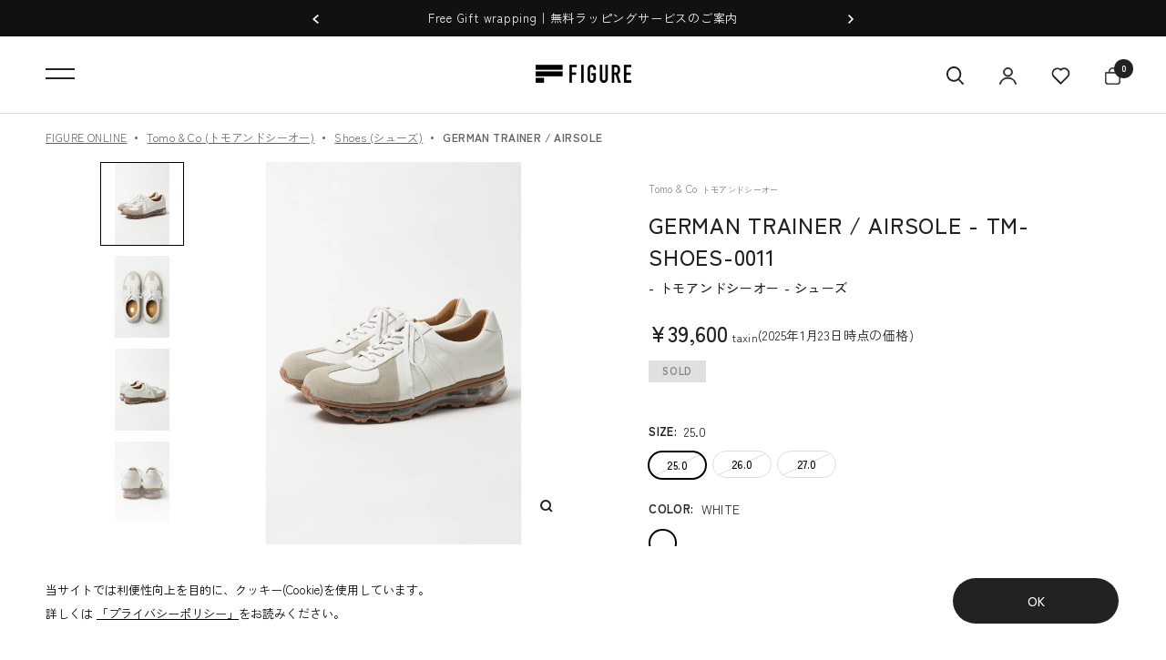

--- FILE ---
content_type: text/html; charset=utf-8
request_url: https://figure-online.net/products/tomo-co-tm-shoes-0011
body_size: 52730
content:
<!doctype html><html
  class="no-js"
  lang="ja"
  dir="ltr">
  <head>

    <script type="application/vnd.locksmith+json" data-locksmith>{"version":"v173","locked":false,"initialized":true,"scope":"product","access_granted":true,"access_denied":false,"requires_customer":false,"manual_lock":false,"remote_lock":false,"has_timeout":false,"remote_rendered":null,"hide_resource":false,"hide_links_to_resource":false,"transparent":true,"locks":{"all":[],"opened":[]},"keys":[],"keys_signature":"89c9f4f6d92d9d507732e7310ff6ded0d7f09279fc6dc2a9e2e6d30aa58af202","state":{"template":"product","theme":127636865075,"product":"tomo-co-tm-shoes-0011","collection":null,"page":null,"blog":null,"article":null,"app":null},"now":1766171698,"path":"\/products\/tomo-co-tm-shoes-0011","locale_root_url":"\/","canonical_url":"https:\/\/figure-online.net\/products\/tomo-co-tm-shoes-0011","customer_id":null,"customer_id_signature":"89c9f4f6d92d9d507732e7310ff6ded0d7f09279fc6dc2a9e2e6d30aa58af202","cart":null}</script><script data-locksmith>!function(){var require=undefined,reqwest=function(){function succeed(e){var t=protocolRe.exec(e.url);return t=t&&t[1]||context.location.protocol,httpsRe.test(t)?twoHundo.test(e.request.status):!!e.request.response}function handleReadyState(e,t,n){return function(){return e._aborted?n(e.request):e._timedOut?n(e.request,"Request is aborted: timeout"):void(e.request&&4==e.request[readyState]&&(e.request.onreadystatechange=noop,succeed(e)?t(e.request):n(e.request)))}}function setHeaders(e,t){var n,s=t.headers||{};s.Accept=s.Accept||defaultHeaders.accept[t.type]||defaultHeaders.accept["*"];var r="undefined"!=typeof FormData&&t.data instanceof FormData;for(n in!t.crossOrigin&&!s[requestedWith]&&(s[requestedWith]=defaultHeaders.requestedWith),!s[contentType]&&!r&&(s[contentType]=t.contentType||defaultHeaders.contentType),s)s.hasOwnProperty(n)&&"setRequestHeader"in e&&e.setRequestHeader(n,s[n])}function setCredentials(e,t){"undefined"!=typeof t.withCredentials&&"undefined"!=typeof e.withCredentials&&(e.withCredentials=!!t.withCredentials)}function generalCallback(e){lastValue=e}function urlappend(e,t){return e+(/[?]/.test(e)?"&":"?")+t}function handleJsonp(e,t,n,s){var r=uniqid++,o=e.jsonpCallback||"callback",a=e.jsonpCallbackName||reqwest.getcallbackPrefix(r),i=new RegExp("((^|[?]|&)"+o+")=([^&]+)"),l=s.match(i),c=doc.createElement("script"),u=0,p=-1!==navigator.userAgent.indexOf("MSIE 10.0");return l?"?"===l[3]?s=s.replace(i,"$1="+a):a=l[3]:s=urlappend(s,o+"="+a),context[a]=generalCallback,c.type="text/javascript",c.src=s,c.async=!0,"undefined"!=typeof c.onreadystatechange&&!p&&(c.htmlFor=c.id="_reqwest_"+r),c.onload=c.onreadystatechange=function(){if(c[readyState]&&"complete"!==c[readyState]&&"loaded"!==c[readyState]||u)return!1;c.onload=c.onreadystatechange=null,c.onclick&&c.onclick(),t(lastValue),lastValue=undefined,head.removeChild(c),u=1},head.appendChild(c),{abort:function(){c.onload=c.onreadystatechange=null,n({},"Request is aborted: timeout",{}),lastValue=undefined,head.removeChild(c),u=1}}}function getRequest(e,t){var n,s=this.o,r=(s.method||"GET").toUpperCase(),o="string"==typeof s?s:s.url,a=!1!==s.processData&&s.data&&"string"!=typeof s.data?reqwest.toQueryString(s.data):s.data||null,i=!1;return("jsonp"==s.type||"GET"==r)&&a&&(o=urlappend(o,a),a=null),"jsonp"==s.type?handleJsonp(s,e,t,o):((n=s.xhr&&s.xhr(s)||xhr(s)).open(r,o,!1!==s.async),setHeaders(n,s),setCredentials(n,s),context[xDomainRequest]&&n instanceof context[xDomainRequest]?(n.onload=e,n.onerror=t,n.onprogress=function(){},i=!0):n.onreadystatechange=handleReadyState(this,e,t),s.before&&s.before(n),i?setTimeout(function(){n.send(a)},200):n.send(a),n)}function Reqwest(e,t){this.o=e,this.fn=t,init.apply(this,arguments)}function setType(e){return null===e?undefined:e.match("json")?"json":e.match("javascript")?"js":e.match("text")?"html":e.match("xml")?"xml":void 0}function init(o,fn){function complete(e){for(o.timeout&&clearTimeout(self.timeout),self.timeout=null;0<self._completeHandlers.length;)self._completeHandlers.shift()(e)}function success(resp){var type=o.type||resp&&setType(resp.getResponseHeader("Content-Type"));resp="jsonp"!==type?self.request:resp;var filteredResponse=globalSetupOptions.dataFilter(resp.responseText,type),r=filteredResponse;try{resp.responseText=r}catch(e){}if(r)switch(type){case"json":try{resp=context.JSON?context.JSON.parse(r):eval("("+r+")")}catch(err){return error(resp,"Could not parse JSON in response",err)}break;case"js":resp=eval(r);break;case"html":resp=r;break;case"xml":resp=resp.responseXML&&resp.responseXML.parseError&&resp.responseXML.parseError.errorCode&&resp.responseXML.parseError.reason?null:resp.responseXML}for(self._responseArgs.resp=resp,self._fulfilled=!0,fn(resp),self._successHandler(resp);0<self._fulfillmentHandlers.length;)resp=self._fulfillmentHandlers.shift()(resp);complete(resp)}function timedOut(){self._timedOut=!0,self.request.abort()}function error(e,t,n){for(e=self.request,self._responseArgs.resp=e,self._responseArgs.msg=t,self._responseArgs.t=n,self._erred=!0;0<self._errorHandlers.length;)self._errorHandlers.shift()(e,t,n);complete(e)}this.url="string"==typeof o?o:o.url,this.timeout=null,this._fulfilled=!1,this._successHandler=function(){},this._fulfillmentHandlers=[],this._errorHandlers=[],this._completeHandlers=[],this._erred=!1,this._responseArgs={};var self=this;fn=fn||function(){},o.timeout&&(this.timeout=setTimeout(function(){timedOut()},o.timeout)),o.success&&(this._successHandler=function(){o.success.apply(o,arguments)}),o.error&&this._errorHandlers.push(function(){o.error.apply(o,arguments)}),o.complete&&this._completeHandlers.push(function(){o.complete.apply(o,arguments)}),this.request=getRequest.call(this,success,error)}function reqwest(e,t){return new Reqwest(e,t)}function normalize(e){return e?e.replace(/\r?\n/g,"\r\n"):""}function serial(e,t){var n,s,r,o,a=e.name,i=e.tagName.toLowerCase(),l=function(e){e&&!e.disabled&&t(a,normalize(e.attributes.value&&e.attributes.value.specified?e.value:e.text))};if(!e.disabled&&a)switch(i){case"input":/reset|button|image|file/i.test(e.type)||(n=/checkbox/i.test(e.type),s=/radio/i.test(e.type),r=e.value,(!n&&!s||e.checked)&&t(a,normalize(n&&""===r?"on":r)));break;case"textarea":t(a,normalize(e.value));break;case"select":if("select-one"===e.type.toLowerCase())l(0<=e.selectedIndex?e.options[e.selectedIndex]:null);else for(o=0;e.length&&o<e.length;o++)e.options[o].selected&&l(e.options[o])}}function eachFormElement(){var e,t,o=this,n=function(e,t){var n,s,r;for(n=0;n<t.length;n++)for(r=e[byTag](t[n]),s=0;s<r.length;s++)serial(r[s],o)};for(t=0;t<arguments.length;t++)e=arguments[t],/input|select|textarea/i.test(e.tagName)&&serial(e,o),n(e,["input","select","textarea"])}function serializeQueryString(){return reqwest.toQueryString(reqwest.serializeArray.apply(null,arguments))}function serializeHash(){var n={};return eachFormElement.apply(function(e,t){e in n?(n[e]&&!isArray(n[e])&&(n[e]=[n[e]]),n[e].push(t)):n[e]=t},arguments),n}function buildParams(e,t,n,s){var r,o,a,i=/\[\]$/;if(isArray(t))for(o=0;t&&o<t.length;o++)a=t[o],n||i.test(e)?s(e,a):buildParams(e+"["+("object"==typeof a?o:"")+"]",a,n,s);else if(t&&"[object Object]"===t.toString())for(r in t)buildParams(e+"["+r+"]",t[r],n,s);else s(e,t)}var context=this,XHR2;if("window"in context)var doc=document,byTag="getElementsByTagName",head=doc[byTag]("head")[0];else try{XHR2=require("xhr2")}catch(ex){throw new Error("Peer dependency `xhr2` required! Please npm install xhr2")}var httpsRe=/^http/,protocolRe=/(^\w+):\/\//,twoHundo=/^(20\d|1223)$/,readyState="readyState",contentType="Content-Type",requestedWith="X-Requested-With",uniqid=0,callbackPrefix="reqwest_"+ +new Date,lastValue,xmlHttpRequest="XMLHttpRequest",xDomainRequest="XDomainRequest",noop=function(){},isArray="function"==typeof Array.isArray?Array.isArray:function(e){return e instanceof Array},defaultHeaders={contentType:"application/x-www-form-urlencoded",requestedWith:xmlHttpRequest,accept:{"*":"text/javascript, text/html, application/xml, text/xml, */*",xml:"application/xml, text/xml",html:"text/html",text:"text/plain",json:"application/json, text/javascript",js:"application/javascript, text/javascript"}},xhr=function(e){if(!0!==e.crossOrigin)return context[xmlHttpRequest]?new XMLHttpRequest:XHR2?new XHR2:new ActiveXObject("Microsoft.XMLHTTP");var t=context[xmlHttpRequest]?new XMLHttpRequest:null;if(t&&"withCredentials"in t)return t;if(context[xDomainRequest])return new XDomainRequest;throw new Error("Browser does not support cross-origin requests")},globalSetupOptions={dataFilter:function(e){return e}};return Reqwest.prototype={abort:function(){this._aborted=!0,this.request.abort()},retry:function(){init.call(this,this.o,this.fn)},then:function(e,t){return e=e||function(){},t=t||function(){},this._fulfilled?this._responseArgs.resp=e(this._responseArgs.resp):this._erred?t(this._responseArgs.resp,this._responseArgs.msg,this._responseArgs.t):(this._fulfillmentHandlers.push(e),this._errorHandlers.push(t)),this},always:function(e){return this._fulfilled||this._erred?e(this._responseArgs.resp):this._completeHandlers.push(e),this},fail:function(e){return this._erred?e(this._responseArgs.resp,this._responseArgs.msg,this._responseArgs.t):this._errorHandlers.push(e),this},"catch":function(e){return this.fail(e)}},reqwest.serializeArray=function(){var n=[];return eachFormElement.apply(function(e,t){n.push({name:e,value:t})},arguments),n},reqwest.serialize=function(){if(0===arguments.length)return"";var e,t=Array.prototype.slice.call(arguments,0);return(e=t.pop())&&e.nodeType&&t.push(e)&&(e=null),e&&(e=e.type),("map"==e?serializeHash:"array"==e?reqwest.serializeArray:serializeQueryString).apply(null,t)},reqwest.toQueryString=function(e,t){var n,s,r=t||!1,o=[],a=encodeURIComponent,i=function(e,t){t="function"==typeof t?t():null==t?"":t,o[o.length]=a(e)+"="+a(t)};if(isArray(e))for(s=0;e&&s<e.length;s++)i(e[s].name,e[s].value);else for(n in e)e.hasOwnProperty(n)&&buildParams(n,e[n],r,i);return o.join("&").replace(/%20/g,"+")},reqwest.getcallbackPrefix=function(){return callbackPrefix},reqwest.compat=function(e,t){return e&&(e.type&&(e.method=e.type)&&delete e.type,e.dataType&&(e.type=e.dataType),e.jsonpCallback&&(e.jsonpCallbackName=e.jsonpCallback)&&delete e.jsonpCallback,e.jsonp&&(e.jsonpCallback=e.jsonp)),new Reqwest(e,t)},reqwest.ajaxSetup=function(e){for(var t in e=e||{})globalSetupOptions[t]=e[t]},reqwest}();
/*!
  * Reqwest! A general purpose XHR connection manager
  * license MIT (c) Dustin Diaz 2015
  * https://github.com/ded/reqwest
  */!function(){var a=window.Locksmith={},e=document.querySelector('script[type="application/vnd.locksmith+json"]'),n=e&&e.innerHTML;if(a.state={},a.util={},a.loading=!1,n)try{a.state=JSON.parse(n)}catch(u){}if(document.addEventListener&&document.querySelector){var s,r,o,t=[76,79,67,75,83,77,73,84,72,49,49],i=function(){r=t.slice(0)},l="style",c=function(e){e&&27!==e.keyCode&&"click"!==e.type||(document.removeEventListener("keydown",c),document.removeEventListener("click",c),s&&document.body.removeChild(s),s=null)};i(),document.addEventListener("keyup",function(e){if(e.keyCode===r[0]){if(clearTimeout(o),r.shift(),0<r.length)return void(o=setTimeout(i,1e3));i(),c(),(s=document.createElement("div"))[l].width="50%",s[l].maxWidth="1000px",s[l].height="85%",s[l].border="1px rgba(0, 0, 0, 0.2) solid",s[l].background="rgba(255, 255, 255, 0.99)",s[l].borderRadius="4px",s[l].position="fixed",s[l].top="50%",s[l].left="50%",s[l].transform="translateY(-50%) translateX(-50%)",s[l].boxShadow="0 2px 5px rgba(0, 0, 0, 0.3), 0 0 100vh 100vw rgba(0, 0, 0, 0.5)",s[l].zIndex="2147483645";var t=document.createElement("textarea");t.value=JSON.stringify(JSON.parse(n),null,2),t[l].border="none",t[l].display="block",t[l].boxSizing="border-box",t[l].width="100%",t[l].height="100%",t[l].background="transparent",t[l].padding="22px",t[l].fontFamily="monospace",t[l].fontSize="14px",t[l].color="#333",t[l].resize="none",t[l].outline="none",t.readOnly=!0,s.appendChild(t),document.body.appendChild(s),t.addEventListener("click",function(e){e.stopImmediatePropagation()}),t.select(),document.addEventListener("keydown",c),document.addEventListener("click",c)}})}a.isEmbedded=-1!==window.location.search.indexOf("_ab=0&_fd=0&_sc=1"),a.path=a.state.path||window.location.pathname,a.basePath=a.state.locale_root_url.concat("/apps/locksmith").replace(/^\/\//,"/"),a.reloading=!1,a.util.console=window.console||{log:function(){},error:function(){}},a.util.makeUrl=function(e,t){var n,s=a.basePath+e,r=[],o=a.cache();for(n in o)r.push(n+"="+encodeURIComponent(o[n]));for(n in t)r.push(n+"="+encodeURIComponent(t[n]));return a.state.customer_id&&(r.push("customer_id="+encodeURIComponent(a.state.customer_id)),r.push("customer_id_signature="+encodeURIComponent(a.state.customer_id_signature))),s+=(-1===s.indexOf("?")?"?":"&")+r.join("&")},a._initializeCallbacks=[],a.on=function(e,t){if("initialize"!==e)throw'Locksmith.on() currently only supports the "initialize" event';a._initializeCallbacks.push(t)},a.initializeSession=function(e){if(!a.isEmbedded){var t=!1,n=!0,s=!0;(e=e||{}).silent&&(s=n=!(t=!0)),a.ping({silent:t,spinner:n,reload:s,callback:function(){a._initializeCallbacks.forEach(function(e){e()})}})}},a.cache=function(e){var t={};try{var n=function r(e){return(document.cookie.match("(^|; )"+e+"=([^;]*)")||0)[2]};t=JSON.parse(decodeURIComponent(n("locksmith-params")||"{}"))}catch(u){}if(e){for(var s in e)t[s]=e[s];document.cookie="locksmith-params=; expires=Thu, 01 Jan 1970 00:00:00 GMT; path=/",document.cookie="locksmith-params="+encodeURIComponent(JSON.stringify(t))+"; path=/"}return t},a.cache.cart=a.state.cart,a.cache.cartLastSaved=null,a.params=a.cache(),a.util.reload=function(){a.reloading=!0;try{window.location.href=window.location.href.replace(/#.*/,"")}catch(u){a.util.console.error("Preferred reload method failed",u),window.location.reload()}},a.cache.saveCart=function(e){if(!a.cache.cart||a.cache.cart===a.cache.cartLastSaved)return e?e():null;var t=a.cache.cartLastSaved;a.cache.cartLastSaved=a.cache.cart,reqwest({url:"/cart/update.json",method:"post",type:"json",data:{attributes:{locksmith:a.cache.cart}},complete:e,error:function(e){if(a.cache.cartLastSaved=t,!a.reloading)throw e}})},a.util.spinnerHTML='<style>body{background:#FFF}@keyframes spin{from{transform:rotate(0deg)}to{transform:rotate(360deg)}}#loading{display:flex;width:100%;height:50vh;color:#777;align-items:center;justify-content:center}#loading .spinner{display:block;animation:spin 600ms linear infinite;position:relative;width:50px;height:50px}#loading .spinner-ring{stroke:currentColor;stroke-dasharray:100%;stroke-width:2px;stroke-linecap:round;fill:none}</style><div id="loading"><div class="spinner"><svg width="100%" height="100%"><svg preserveAspectRatio="xMinYMin"><circle class="spinner-ring" cx="50%" cy="50%" r="45%"></circle></svg></svg></div></div>',a.util.clobberBody=function(e){document.body.innerHTML=e},a.util.clobberDocument=function(e){e.responseText&&(e=e.responseText),document.documentElement&&document.removeChild(document.documentElement);var t=document.open("text/html","replace");t.writeln(e),t.close(),setTimeout(function(){var e=t.querySelector("[autofocus]");e&&e.focus()},100)},a.util.serializeForm=function(e){if(e&&"FORM"===e.nodeName){var t,n,s={};for(t=e.elements.length-1;0<=t;t-=1)if(""!==e.elements[t].name)switch(e.elements[t].nodeName){case"INPUT":switch(e.elements[t].type){default:case"text":case"hidden":case"password":case"button":case"reset":case"submit":s[e.elements[t].name]=e.elements[t].value;break;case"checkbox":case"radio":e.elements[t].checked&&(s[e.elements[t].name]=e.elements[t].value);break;case"file":}break;case"TEXTAREA":s[e.elements[t].name]=e.elements[t].value;break;case"SELECT":switch(e.elements[t].type){case"select-one":s[e.elements[t].name]=e.elements[t].value;break;case"select-multiple":for(n=e.elements[t].options.length-1;0<=n;n-=1)e.elements[t].options[n].selected&&(s[e.elements[t].name]=e.elements[t].options[n].value)}break;case"BUTTON":switch(e.elements[t].type){case"reset":case"submit":case"button":s[e.elements[t].name]=e.elements[t].value}}return s}},a.util.on=function(e,o,a,t){t=t||document;var i="locksmith-"+e+o,n=function(e){var t=e.target,n=e.target.parentElement,s=t.className.baseVal||t.className||"",r=n.className.baseVal||n.className||"";("string"==typeof s&&-1!==s.split(/\s+/).indexOf(o)||"string"==typeof r&&-1!==r.split(/\s+/).indexOf(o))&&!e[i]&&(e[i]=!0,a(e))};t.attachEvent?t.attachEvent(e,n):t.addEventListener(e,n,!1)},a.util.enableActions=function(e){a.util.on("click","locksmith-action",function(e){e.preventDefault();var t=e.target;t.dataset.confirmWith&&!confirm(t.dataset.confirmWith)||(t.disabled=!0,t.innerText=t.dataset.disableWith,a.post("/action",t.dataset.locksmithParams,{spinner:!1,type:"text",success:function(e){(e=JSON.parse(e.responseText)).message&&alert(e.message),a.util.reload()}}))},e)},a.util.inject=function(e,t){var n=["data","locksmith","append"];if(-1!==t.indexOf(n.join("-"))){var s=document.createElement("div");s.innerHTML=t,e.appendChild(s)}else e.innerHTML=t;var r,o,a=e.querySelectorAll("script");for(o=0;o<a.length;++o){r=a[o];var i=document.createElement("script");if(r.type&&(i.type=r.type),r.src)i.src=r.src;else{var l=document.createTextNode(r.innerHTML);i.appendChild(l)}e.appendChild(i)}var c=e.querySelector("[autofocus]");c&&c.focus()},a.post=function(e,t,n){!1!==(n=n||{}).spinner&&a.util.clobberBody(a.util.spinnerHTML);var s={};n.container===document?(s.layout=1,n.success=function(e){document.getElementById(n.container);a.util.clobberDocument(e)}):n.container&&(s.layout=0,n.success=function(e){var t=document.getElementById(n.container);a.util.inject(t,e),t.id===t.firstChild.id&&t.parentElement.replaceChild(t.firstChild,t)}),n.form_type&&(t.form_type=n.form_type),a.loading=!0;var r=a.util.makeUrl(e,s);reqwest({url:r,method:"post",type:n.type||"html",data:t,complete:function(){a.loading=!1},error:function(e){if(!a.reloading)if("dashboard.weglot.com"!==window.location.host){if(!n.silent)throw alert("Something went wrong! Please refresh and try again."),e;console.error(e)}else console.error(e)},success:n.success||a.util.clobberDocument})},a.postResource=function(e,t){e.path=a.path,e.search=window.location.search,e.state=a.state,e.passcode&&(e.passcode=e.passcode.trim()),e.email&&(e.email=e.email.trim()),e.state.cart=a.cache.cart,e.locksmith_json=a.jsonTag,e.locksmith_json_signature=a.jsonTagSignature,a.post("/resource",e,t)},a.ping=function(e){if(!a.isEmbedded){e=e||{};a.post("/ping",{path:a.path,search:window.location.search,state:a.state},{spinner:!!e.spinner,silent:"undefined"==typeof e.silent||e.silent,type:"text",success:function(e){(e=JSON.parse(e.responseText)).messages&&0<e.messages.length&&a.showMessages(e.messages)}})}},a.timeoutMonitor=function(){var e=a.cache.cart;a.ping({callback:function(){e!==a.cache.cart||setTimeout(function(){a.timeoutMonitor()},6e4)}})},a.showMessages=function(e){var t=document.createElement("div");t.style.position="fixed",t.style.left=0,t.style.right=0,t.style.bottom="-50px",t.style.opacity=0,t.style.background="#191919",t.style.color="#ddd",t.style.transition="bottom 0.2s, opacity 0.2s",t.style.zIndex=999999,t.innerHTML="        <style>          .locksmith-ab .locksmith-b { display: none; }          .locksmith-ab.toggled .locksmith-b { display: flex; }          .locksmith-ab.toggled .locksmith-a { display: none; }          .locksmith-flex { display: flex; flex-wrap: wrap; justify-content: space-between; align-items: center; padding: 10px 20px; }          .locksmith-message + .locksmith-message { border-top: 1px #555 solid; }          .locksmith-message a { color: inherit; font-weight: bold; }          .locksmith-message a:hover { color: inherit; opacity: 0.8; }          a.locksmith-ab-toggle { font-weight: inherit; text-decoration: underline; }          .locksmith-text { flex-grow: 1; }          .locksmith-cta { flex-grow: 0; text-align: right; }          .locksmith-cta button { transform: scale(0.8); transform-origin: left; }          .locksmith-cta > * { display: block; }          .locksmith-cta > * + * { margin-top: 10px; }          .locksmith-message a.locksmith-close { flex-grow: 0; text-decoration: none; margin-left: 15px; font-size: 30px; font-family: monospace; display: block; padding: 2px 10px; }                    @media screen and (max-width: 600px) {            .locksmith-wide-only { display: none !important; }            .locksmith-flex { padding: 0 15px; }            .locksmith-flex > * { margin-top: 5px; margin-bottom: 5px; }            .locksmith-cta { text-align: left; }          }                    @media screen and (min-width: 601px) {            .locksmith-narrow-only { display: none !important; }          }        </style>      "+e.map(function(e){return'<div class="locksmith-message">'+e+"</div>"}).join(""),document.body.appendChild(t),document.body.style.position="relative",document.body.parentElement.style.paddingBottom=t.offsetHeight+"px",setTimeout(function(){t.style.bottom=0,t.style.opacity=1},50),a.util.on("click","locksmith-ab-toggle",function(e){e.preventDefault();for(var t=e.target.parentElement;-1===t.className.split(" ").indexOf("locksmith-ab");)t=t.parentElement;-1!==t.className.split(" ").indexOf("toggled")?t.className=t.className.replace("toggled",""):t.className=t.className+" toggled"}),a.util.enableActions(t)}}()}();</script>
      <script data-locksmith>Locksmith.cache.cart=null</script>

  <script data-locksmith>Locksmith.jsonTag="\u003cscript type=\"application\/vnd.locksmith+json\" data-locksmith\u003e{\"version\":\"v173\",\"locked\":false,\"initialized\":true,\"scope\":\"product\",\"access_granted\":true,\"access_denied\":false,\"requires_customer\":false,\"manual_lock\":false,\"remote_lock\":false,\"has_timeout\":false,\"remote_rendered\":null,\"hide_resource\":false,\"hide_links_to_resource\":false,\"transparent\":true,\"locks\":{\"all\":[],\"opened\":[]},\"keys\":[],\"keys_signature\":\"89c9f4f6d92d9d507732e7310ff6ded0d7f09279fc6dc2a9e2e6d30aa58af202\",\"state\":{\"template\":\"product\",\"theme\":127636865075,\"product\":\"tomo-co-tm-shoes-0011\",\"collection\":null,\"page\":null,\"blog\":null,\"article\":null,\"app\":null},\"now\":1766171698,\"path\":\"\\\/products\\\/tomo-co-tm-shoes-0011\",\"locale_root_url\":\"\\\/\",\"canonical_url\":\"https:\\\/\\\/figure-online.net\\\/products\\\/tomo-co-tm-shoes-0011\",\"customer_id\":null,\"customer_id_signature\":\"89c9f4f6d92d9d507732e7310ff6ded0d7f09279fc6dc2a9e2e6d30aa58af202\",\"cart\":null}\u003c\/script\u003e";Locksmith.jsonTagSignature="488630f9f96c9fbda71e7d6e53778b48249e0cce788f58efa49688ac3e24869f"</script>
    <!-- Google Tag Manager -->
    <script>
      (function(w, d, s, l, i) {
        w[l] = w[l] || [];
        w[l].push({'gtm.start': new Date().getTime(), event: 'gtm.js'});
        var f = d.getElementsByTagName(s)[0],
          j = d.createElement(s),
          dl = l != 'dataLayer'
            ? '&l=' + l
            : '';
        j.async = true;
        j.src = 'https://www.googletagmanager.com/gtm.js?id=' + i + dl;
        f.parentNode.insertBefore(j, f);
      })(window, document, 'script', 'dataLayer', 'GTM-56D7D6L');
    </script>
    <!-- End Google Tag Manager -->

    <!-- 重複商品詳細のリダイレクト -->
    <script>
      let url = window.location.href;
      let newUrl = url.replace('collections/all-items/products/','products/');
      if (url.includes('collections/all-items/products/')) {
        location.href = newUrl;
      }
    </script>

    <meta charset="utf-8">
    <meta name="viewport" content="width=device-width, initial-scale=1.0, height=device-height, minimum-scale=1.0, maximum-scale=1.0">
    <meta name="theme-color" content="#ffffff">

    <!-- ------------------ NO INDEX ----------------------- --><meta name="robots" content="noindex,nofollow">
<title>
GERMAN TRAINER / AIRSOLE - Tomo & Co (トモアンドシーオー) - shoes (シューズ) | FIGURE ONLINE (フィギュアオンライン) 【公式通販】

        </title><meta name="description" content="Tomo &amp;amp; Co 2023 SS Collectionドイツ軍のトレーニングシューズ“ジャーマントレーナー”をベースにデザインした1足。Tomo&amp;amp;Coを象徴するクリアクッションソールがポイント。マットなレザーで、カジュアルにもシックにもスタイリングできます。">

        <link rel="canonical" href="https://figure-online.net/products/tomo-co-tm-shoes-0011"><link
          rel="shortcut icon"
          href="//figure-online.net/cdn/shop/files/Favicon_SVG_96x96.png?v=1669276541"
          type="image/png"><link rel="preconnect" href="https://cdn.shopify.com">
      <link rel="dns-prefetch" href="https://productreviews.shopifycdn.com">
      <link rel="dns-prefetch" href="https://www.google-analytics.com"><link
          rel="preconnect"
          href="https://fonts.shopifycdn.com"
          crossorigin><link
        rel="preload"
        as="style"
        href="//figure-online.net/cdn/shop/t/26/assets/theme.css?v=49892253903870574091709210036">
      <link
        rel="preload"
        as="script"
        href="//figure-online.net/cdn/shop/t/26/assets/vendor.js?v=32580466487479117061709210036">
      <link
        rel="preload"
        as="script"
        href="//figure-online.net/cdn/shop/t/26/assets/theme.js?v=139746725951852491201709210036">

      
    <script>
        window.dataLayer = window.dataLayer || [];
        dataLayer.push({ ecommerce: null });  // Clear the previous ecommerce object.
        dataLayer.push({
        event: "view_item",
        ecommerce: {
            items: [{
                item_name: "GERMAN TRAINER / AIRSOLE",  
                item_id: "41236321730611", 
                price: 39600, 
                item_brand: "Tomo & Co",
                item_category: "Shoes",
                item_variant: "25.0 / WHITE", 
                quantity: 1
            },{
                item_name: "GERMAN TRAINER / AIRSOLE",  
                item_id: "41236321763379", 
                price: 39600, 
                item_brand: "Tomo & Co",
                item_category: "Shoes",
                item_variant: "26.0 / WHITE", 
                quantity: 1
            },{
                item_name: "GERMAN TRAINER / AIRSOLE",  
                item_id: "41236321828915", 
                price: 39600, 
                item_brand: "Tomo & Co",
                item_category: "Shoes",
                item_variant: "27.0 / WHITE", 
                quantity: 1
            }]
        }
        });
    </script>


<link
          rel="preload"
          as="fetch"
          href="/products/tomo-co-tm-shoes-0011.js"
          crossorigin>
        <link
          rel="preload"
          as="image"
          imagesizes="(max-width: 999px) calc(100vw - 48px), 640px"
          imagesrcset="//figure-online.net/cdn/shop/products/TM-SHOES-0001W2_400x.jpg?v=1681376009 400w, //figure-online.net/cdn/shop/products/TM-SHOES-0001W2_500x.jpg?v=1681376009 500w, //figure-online.net/cdn/shop/products/TM-SHOES-0001W2_600x.jpg?v=1681376009 600w, //figure-online.net/cdn/shop/products/TM-SHOES-0001W2_700x.jpg?v=1681376009 700w, //figure-online.net/cdn/shop/products/TM-SHOES-0001W2_800x.jpg?v=1681376009 800w, //figure-online.net/cdn/shop/products/TM-SHOES-0001W2_900x.jpg?v=1681376009 900w, //figure-online.net/cdn/shop/products/TM-SHOES-0001W2_1000x.jpg?v=1681376009 1000w, //figure-online.net/cdn/shop/products/TM-SHOES-0001W2_1080x.jpg?v=1681376009 1080w
"><link
            rel="preload"
            as="script"
            href="//figure-online.net/cdn/shop/t/26/assets/flickity.js?v=176646718982628074891709210036">

      <script>
        (function(d) {
          var config = {
              kitId: 'rlj7zzl',
              scriptTimeout: 3000,
              async: true
            },
            h = d.documentElement,
            t = setTimeout(function() {
              h.className = h.className.replace(/\bwf-loading\b/g, "") + " wf-inactive";
            }, config.scriptTimeout),
            tk = d.createElement("script"),
            f = false,
            s = d.getElementsByTagName("script")[0],
            a;
          h.className += " wf-loading";
          tk.src = 'https://use.typekit.net/' + config.kitId + '.js';
          tk.async = true;
          tk.onload = tk.onreadystatechange = function() {
            a = this.readyState;
            if (f || a && a != "complete" && a != "loaded") 
              return;
            



            f = true;
            clearTimeout(t);
            try {
              Typekit.load(config)
            } catch (e) {}
          };
          s.parentNode.insertBefore(tk, s)
        })(document);
      </script>

      <script>
        (function(d) {
          var config = {
              kitId: 'rlj7zzl',
              scriptTimeout: 3000,
              async: true
            },
            h = d.documentElement,
            t = setTimeout(function() {
              h.className = h.className.replace(/\bwf-loading\b/g, "") + " wf-inactive";
            }, config.scriptTimeout),
            tk = d.createElement("script"),
            f = false,
            s = d.getElementsByTagName("script")[0],
            a;
          h.className += " wf-loading";
          tk.src = 'https://use.typekit.net/' + config.kitId + '.js';
          tk.async = true;
          tk.onload = tk.onreadystatechange = function() {
            a = this.readyState;
            if (f || a && a != "complete" && a != "loaded") 
              return;
            



            f = true;
            clearTimeout(t);
            try {
              Typekit.load(config)
            } catch (e) {}
          };
          s.parentNode.insertBefore(tk, s)
        })(document);
      </script>

      <meta property="og:type" content="product">
<meta property="og:title" content="GERMAN TRAINER / AIRSOLE">
<meta property="product:price:amount" content="39,600">
  <meta property="product:price:currency" content="JPY"><meta property="og:image" content="http://figure-online.net/cdn/shop/products/TM-SHOES-0001W2.jpg?v=1681376009">
<meta property="og:image:secure_url" content="https://figure-online.net/cdn/shop/products/TM-SHOES-0001W2.jpg?v=1681376009">
<meta property="og:image:width" content="1080">
  <meta property="og:image:height" content="1080"><meta property="og:description" content="Tomo &amp;amp; Co 2023 SS Collectionドイツ軍のトレーニングシューズ“ジャーマントレーナー”をベースにデザインした1足。Tomo&amp;amp;Coを象徴するクリアクッションソールがポイント。マットなレザーで、カジュアルにもシックにもスタイリングできます。">
<meta property="og:url" content="https://figure-online.net/products/tomo-co-tm-shoes-0011">
<meta property="og:site_name" content="FIGURE ONLINE "><meta name="twitter:card" content="summary"><meta name="twitter:title" content="GERMAN TRAINER / AIRSOLE">
<meta name="twitter:description" content="Tomo &amp;amp; Co 2023 SS Collectionドイツ軍のトレーニングシューズ“ジャーマントレーナー”をベースにデザインした1足。Tomo&amp;amp;Coを象徴するクリアクッションソールがポイント。マットなレザーで、カジュアルにもシックにもスタイリングできます。">
<meta name="twitter:image" content="https://figure-online.net/cdn/shop/products/TM-SHOES-0001W2_1200x1200_crop_center.jpg?v=1681376009">
<meta name="twitter:image:alt" content="">
      
  <script type="application/ld+json">
  {
    "@context": "https://schema.org",
    "@type": "Product",
    "productID": 6900249788467,
    "offers": [{
          "@type": "Offer",
          "name": "25.0 \/ WHITE",
          "availability":"https://schema.org/OutOfStock",
          "price": 39600.0,
          "priceCurrency": "JPY",
          "priceValidUntil": "2025-12-30",
          "url": "/products/tomo-co-tm-shoes-0011?variant=41236321730611"
        },
{
          "@type": "Offer",
          "name": "26.0 \/ WHITE",
          "availability":"https://schema.org/OutOfStock",
          "price": 39600.0,
          "priceCurrency": "JPY",
          "priceValidUntil": "2025-12-30",
          "url": "/products/tomo-co-tm-shoes-0011?variant=41236321763379"
        },
{
          "@type": "Offer",
          "name": "27.0 \/ WHITE",
          "availability":"https://schema.org/OutOfStock",
          "price": 39600.0,
          "priceCurrency": "JPY",
          "priceValidUntil": "2025-12-30",
          "url": "/products/tomo-co-tm-shoes-0011?variant=41236321828915"
        }
],"brand": {
      "@type": "Brand",
      "name": "Tomo \u0026 Co"
    },
    "name": "GERMAN TRAINER \/ AIRSOLE",
    "description": "Tomo \u0026amp; Co 2023 SS Collectionドイツ軍のトレーニングシューズ“ジャーマントレーナー”をベースにデザインした1足。Tomo\u0026amp;Coを象徴するクリアクッションソールがポイント。マットなレザーで、カジュアルにもシックにもスタイリングできます。",
    "category": "Shoes",
    "url": "/products/tomo-co-tm-shoes-0011",
    "sku": null,
    "image": {
      "@type": "ImageObject",
      "url": "https://figure-online.net/cdn/shop/products/TM-SHOES-0001W2.jpg?v=1681376009&width=1024",
      "image": "https://figure-online.net/cdn/shop/products/TM-SHOES-0001W2.jpg?v=1681376009&width=1024",
      "name": "",
      "width": "1024",
      "height": "1024"
    }
  }
  </script>



  <script type="application/ld+json">
  {
    "@context": "https://schema.org",
    "@type": "BreadcrumbList",
  "itemListElement": [{
      "@type": "ListItem",
      "position": 1,
      "name": "FIGURE ONLINE (フィギュアオンライン) ｜ メンズ・レディースファッションセレクトショップ【公式通販】",
      "item": "https://figure-online.net"
    },{
        "@type": "ListItem",
        "position": 2,
        "name": "Tomo & Co (トモアンドシーオー) の商品一覧",
        "item": "https://figure-online.net/collections/tomo-co"
        },{
            "@type": "ListItem",
            "position": 3,
            "name": "Tomo & Co Shoes (トモアンドシーオー シューズ) の商品一覧",
            "item": "https://figure-online.net/collections/tomo-co/shoes"
          },{
                "@type": "ListItem",
                "position": 4,
                "name": "GERMAN TRAINER \/ AIRSOLE",
                "item": "https://figure-online.net/products/tomo-co-tm-shoes-0011"
          }
      
    ]
  }
  </script>


      <link rel="preload" href="//figure-online.net/cdn/fonts/epilogue/epilogue_n8.fce680a466ed4f23f54385c46aa2c014c51d421a.woff2" as="font" type="font/woff2" crossorigin><link rel="preload" href="//figure-online.net/cdn/fonts/instrument_sans/instrumentsans_n4.db86542ae5e1596dbdb28c279ae6c2086c4c5bfa.woff2" as="font" type="font/woff2" crossorigin><style>
  /* Typography (heading) */
  @font-face {
  font-family: Epilogue;
  font-weight: 800;
  font-style: normal;
  font-display: swap;
  src: url("//figure-online.net/cdn/fonts/epilogue/epilogue_n8.fce680a466ed4f23f54385c46aa2c014c51d421a.woff2") format("woff2"),
       url("//figure-online.net/cdn/fonts/epilogue/epilogue_n8.2961970d19583d06f062e98ceb588027397f5810.woff") format("woff");
}

@font-face {
  font-family: Epilogue;
  font-weight: 800;
  font-style: italic;
  font-display: swap;
  src: url("//figure-online.net/cdn/fonts/epilogue/epilogue_i8.ff761dcfbf0a5437130c88f1b2679b905f7ed608.woff2") format("woff2"),
       url("//figure-online.net/cdn/fonts/epilogue/epilogue_i8.e7ca0c6d6c4d73469c08f9b99e243b2e63239caf.woff") format("woff");
}

/* Typography (body) */
  @font-face {
  font-family: "Instrument Sans";
  font-weight: 400;
  font-style: normal;
  font-display: swap;
  src: url("//figure-online.net/cdn/fonts/instrument_sans/instrumentsans_n4.db86542ae5e1596dbdb28c279ae6c2086c4c5bfa.woff2") format("woff2"),
       url("//figure-online.net/cdn/fonts/instrument_sans/instrumentsans_n4.510f1b081e58d08c30978f465518799851ef6d8b.woff") format("woff");
}

@font-face {
  font-family: "Instrument Sans";
  font-weight: 400;
  font-style: italic;
  font-display: swap;
  src: url("//figure-online.net/cdn/fonts/instrument_sans/instrumentsans_i4.028d3c3cd8d085648c808ceb20cd2fd1eb3560e5.woff2") format("woff2"),
       url("//figure-online.net/cdn/fonts/instrument_sans/instrumentsans_i4.7e90d82df8dee29a99237cd19cc529d2206706a2.woff") format("woff");
}

@font-face {
  font-family: "Instrument Sans";
  font-weight: 600;
  font-style: normal;
  font-display: swap;
  src: url("//figure-online.net/cdn/fonts/instrument_sans/instrumentsans_n6.27dc66245013a6f7f317d383a3cc9a0c347fb42d.woff2") format("woff2"),
       url("//figure-online.net/cdn/fonts/instrument_sans/instrumentsans_n6.1a71efbeeb140ec495af80aad612ad55e19e6d0e.woff") format("woff");
}

@font-face {
  font-family: "Instrument Sans";
  font-weight: 600;
  font-style: italic;
  font-display: swap;
  src: url("//figure-online.net/cdn/fonts/instrument_sans/instrumentsans_i6.ba8063f6adfa1e7ffe690cc5efa600a1e0a8ec32.woff2") format("woff2"),
       url("//figure-online.net/cdn/fonts/instrument_sans/instrumentsans_i6.a5bb29b76a0bb820ddaa9417675a5d0bafaa8c1f.woff") format("woff");
}

:root {--heading-color: 0, 0, 0;
    --text-color: 34, 34, 34;
    --background: 255, 255, 255;
    --secondary-background: 245, 245, 245;
    --border-color: 222, 222, 222;
    --border-color-darker: 167, 167, 167;
    --success-color: 46, 158, 123;
    --success-background: 213, 236, 229;
    --error-color: 222, 42, 42;
    --error-background: 253, 240, 240;
    --primary-button-background: 0, 0, 0;
    --primary-button-text-color: 255, 255, 255;
    --secondary-button-background: 243, 255, 52;
    --secondary-button-text-color: 40, 40, 40;
    --product-star-rating: 246, 164, 41;
    --product-on-sale-accent: 226, 0, 0;
    --product-sold-out-accent: 224, 224, 224;
    --product-custom-label-background: 64, 93, 230;
    --product-custom-label-text-color: 255, 255, 255;
    --product-custom-label-2-background: 243, 255, 52;
    --product-custom-label-2-text-color: 0, 0, 0;
    --product-low-stock-text-color: 222, 42, 42;
    --product-in-stock-text-color: 46, 158, 123;
    --loading-bar-background: 34, 34, 34;

    /* We duplicate some "base" colors as root colors, which is useful to use on drawer elements or popover without. Those should not be overridden to avoid issues */
    --root-heading-color: 0, 0, 0;
    --root-text-color: 34, 34, 34;
    --root-background: 255, 255, 255;
    --root-border-color: 222, 222, 222;
    --root-primary-button-background: 0, 0, 0;
    --root-primary-button-text-color: 255, 255, 255;

    --base-font-size: 14px;
    --heading-font-family: urw-din-condensed, sans-serif;
    --heading-font-weight: 800;
    --heading-font-style: normal;
    --heading-text-transform: uppercase;
    --text-font-family: zen-kaku-gothic-antique, sans-serif;
    --text-font-weight: 400;
    --text-font-style: normal;
    --text-font-bold-weight: 600;

    /* Typography (font size) */
    --heading-xxsmall-font-size: 10px;
    --heading-xsmall-font-size: 10px;
    --heading-small-font-size: 11px;
    --heading-large-font-size: 32px;
    --heading-h1-font-size: 32px;
    --heading-h2-font-size: 28px;
    --heading-h3-font-size: 26px;
    --heading-h4-font-size: 22px;
    --heading-h5-font-size: 15px;
    --heading-h6-font-size: 13px;

    /* Control the look and feel of the theme by changing radius of various elements */
    --button-border-radius: 0px;
    --block-border-radius: 0px;
    --block-border-radius-reduced: 0px;
    --color-swatch-border-radius: 100%;

    /* Button size */
    --button-height: 48px;
    --button-small-height: 40px;

    /* Form related */
    --form-input-field-height: 48px;
    --form-input-gap: 16px;
    --form-submit-margin: 24px;

    /* Product listing related variables */
    --product-list-block-spacing: 32px;

    /* Video related */
    --play-button-background: 255, 255, 255;
    --play-button-arrow: 34, 34, 34;

    /* RTL support */
    --transform-logical-flip: 1;
    --transform-origin-start: left;
    --transform-origin-end: right;

    /* Other */
    --zoom-cursor-svg-url: url(//figure-online.net/cdn/shop/t/26/assets/zoom-cursor.svg?v=14892261744663531131709210036);
    --arrow-right-svg-url: url(//figure-online.net/cdn/shop/t/26/assets/arrow-right.svg?v=2151866357717726961709210036);
    --arrow-left-svg-url: url(//figure-online.net/cdn/shop/t/26/assets/arrow-left.svg?v=28017100529542663401709210036);

    /* Some useful variables that we can reuse in our CSS. Some explanation are needed for some of them:
       - container-max-width-minus-gutters: represents the container max width without the edge gutters
       - container-outer-width: considering the screen width, represent all the space outside the container
       - container-outer-margin: same as container-outer-width but get set to 0 inside a container
       - container-inner-width: the effective space inside the container (minus gutters)
       - grid-column-width: represents the width of a single column of the grid
       - vertical-breather: this is a variable that defines the global "spacing" between sections, and inside the section
                            to create some "breath" and minimum spacing
     */
    --container-max-width: 1600px;
    --container-gutter: 20px;
    --container-max-width-minus-gutters: calc(var(--container-max-width) - (var(--container-gutter)) * 2);
    --container-outer-width: max(calc((100vw - var(--container-max-width-minus-gutters)) / 2), var(--container-gutter));
    --container-outer-margin: var(--container-outer-width);
    --container-inner-width: calc(100vw - var(--container-outer-width) * 2);

    --grid-column-count: 10;
    --grid-gap: 24px;
    --grid-column-width: calc((100vw - var(--container-outer-width) * 2 - var(--grid-gap) * (var(--grid-column-count) - 1)) / var(--grid-column-count));

    --vertical-breather: 48px;
    --vertical-breather-tight: 48px;

    /* Shopify related variables */
    --payment-terms-background-color: #ffffff;
  }

  @media screen and (min-width: 741px) {
    :root {
      --container-gutter: 50px;
      --grid-column-count: 20;
      --vertical-breather: 64px;
      --vertical-breather-tight: 64px;

      /* Typography (font size) */
      --heading-xsmall-font-size: 11px;
      --heading-small-font-size: 12px;
      --heading-large-font-size: 48px;
      --heading-h1-font-size: 48px;
      --heading-h2-font-size: 36px;
      --heading-h3-font-size: 30px;
      --heading-h4-font-size: 22px;
      --heading-h5-font-size: 18px;
      --heading-h6-font-size: 15px; 

      /* Form related */
      --form-input-field-height: 52px;
      --form-submit-margin: 32px;

      /* Button size */
      --button-height: 54px;
      --button-small-height: 44px;
    }
  }

  @media screen and (min-width: 1200px) {
    :root {
      --vertical-breather: 80px;
      --vertical-breather-tight: 64px;
      --product-list-block-spacing: 48px;

      /* Typography */
      --heading-large-font-size: 58px;
      --heading-h1-font-size: 48px;
      --heading-h2-font-size: 36px;
      --heading-h3-font-size: 30px;
      --heading-h4-font-size: 22px;
      --heading-h5-font-size: 18px;
      --heading-h6-font-size: 15px;
    }
  }

  @media screen and (min-width: 1600px) {
    :root {
      --vertical-breather: 90px;
      --vertical-breather-tight: 64px;
    }
  }
</style>
      <script>
  // This allows to expose several variables to the global scope, to be used in scripts
  window.themeVariables = {
    settings: {
      direction: "ltr",
      pageType: "product",
      cartCount: 0,
      moneyFormat: "¥{{amount_no_decimals}}",
      moneyWithCurrencyFormat: "¥{{amount_no_decimals}} JPY",
      showVendor: true,
      discountMode: "saving",
      currencyCodeEnabled: false,
      searchMode: "product",
      searchUnavailableProducts: "last",
      cartType: "drawer",
      cartCurrency: "JPY",
      mobileZoomFactor: 2.5
    },

    routes: {
      host: "figure-online.net",
      rootUrl: "\/",
      rootUrlWithoutSlash: '',
      cartUrl: "\/cart",
      cartAddUrl: "\/cart\/add",
      cartChangeUrl: "\/cart\/change",
      searchUrl: "\/search",
      predictiveSearchUrl: "\/search\/suggest",
      productRecommendationsUrl: "\/recommendations\/products"
    },

    strings: {
      accessibilityDelete: "削除",
      accessibilityClose: "閉じる",
      collectionSoldOut: "SOLD",
      collectionDiscount: "@savings@節約する",
      productSalePrice: "セール価格",
      productRegularPrice: "通常価格",
      productFormUnavailable: "選択不可能",
      productFormSoldOut: "売り切れ",
      productFormPreOrder: "予約する",
      productFormAddToCart: "カートに追加",
      searchNoResults: "結果は見つかりませんでした",
      searchNewSearch: "新規検索",
      searchProducts: "製品",
      searchArticles: "ジャーナル",
      searchPages: "ページ",
      searchCollections: "コレクション一覧",
      cartViewCart: "カートを見る",
      cartItemAdded: "アイテムがカートに追加されました！",
      cartItemAddedShort: "カートに追加されました！",
      cartAddOrderNote: "注文メモの追加",
      cartEditOrderNote: "注文メモを編集する",
      shippingEstimatorNoResults: "申し訳ありませんが、お客様のご住所への発送は現在行っておりません",
      shippingEstimatorOneResult: "お客様のご住所には1つの配送料金が適用されます:",
      shippingEstimatorMultipleResults: "お客様のご住所に合わせて、複数の配送料金が選択できます:",
      shippingEstimatorError: "配送料金の取得中に1つ以上のエラーが発生しました:"
    },

    libs: {
      flickity: "\/\/figure-online.net\/cdn\/shop\/t\/26\/assets\/flickity.js?v=176646718982628074891709210036",
      photoswipe: "\/\/figure-online.net\/cdn\/shop\/t\/26\/assets\/photoswipe.js?v=132268647426145925301709210036",
      qrCode: "\/\/figure-online.net\/cdn\/shopifycloud\/storefront\/assets\/themes_support\/vendor\/qrcode-3f2b403b.js"
    },

    breakpoints: {
      phone: 'screen and (max-width: 740px)',
      tablet: 'screen and (min-width: 741px) and (max-width: 999px)',
      tabletAndUp: 'screen and (min-width: 741px)',
      pocket: 'screen and (max-width: 999px)',
      lap: 'screen and (min-width: 1000px) and (max-width: 1199px)',
      lapAndUp: 'screen and (min-width: 1000px)',
      desktop: 'screen and (min-width: 1200px)',
      wide: 'screen and (min-width: 1400px)'
    }
  };

  window.addEventListener('pageshow', async () => {
    const cartContent = await (await fetch(`${window.themeVariables.routes.cartUrl}.js`, {cache: 'reload'})).json();
    document.documentElement.dispatchEvent(new CustomEvent('cart:refresh', {detail: {cart: cartContent}}));
  });

  if ('noModule' in HTMLScriptElement.prototype) {
    // Old browsers (like IE) that does not support module will be considered as if not executing JS at all
    document.documentElement.className = document.documentElement.className.replace('no-js', 'js');

    requestAnimationFrame(() => {
      const viewportHeight = (window.visualViewport ? window.visualViewport.height : document.documentElement.clientHeight);
      document.documentElement.style.setProperty('--window-height',viewportHeight + 'px');
    });
  }// We save the product ID in local storage to be eventually used for recently viewed section
    try {
      const items = JSON.parse(localStorage.getItem('theme:recently-viewed-products') || '[]');

      // We check if the current product already exists, and if it does not, we add it at the start
      if (!items.includes(6900249788467)) {
        items.unshift(6900249788467);
      }

      localStorage.setItem('theme:recently-viewed-products', JSON.stringify(items.slice(0, 20)));
    } catch (e) {
      // Safari in private mode does not allow setting item, we silently fail
    }</script>

      <link rel="stylesheet" href="https://cdn.jsdelivr.net/npm/swiper@8/swiper-bundle.min.css" />
      <link rel="stylesheet" href="//figure-online.net/cdn/shop/t/26/assets/slick.css?v=98340474046176884051709210036">
      <link rel="stylesheet" href="//figure-online.net/cdn/shop/t/26/assets/theme.css?v=49892253903870574091709210036">
      <link rel="stylesheet" href="//figure-online.net/cdn/shop/t/26/assets/custom-theme.css?v=129797156823233474691749518818">
      <link rel="stylesheet" href="//figure-online.net/cdn/shop/t/26/assets/custom.css?v=68849468179530813801709210036">
      <link rel="stylesheet" href="//figure-online.net/cdn/shop/t/26/assets/custom-seo.css?v=80955558579688310861709210036">
      

      
      <script src="https://ajax.googleapis.com/ajax/libs/jquery/3.3.1/jquery.min.js"></script>
      <script src="https://cdn.jsdelivr.net/npm/swiper@8/swiper-bundle.min.js"></script>
      <script
        src="https://cdnjs.cloudflare.com/ajax/libs/jquery-cookie/1.4.1/jquery.cookie.min.js"
        integrity="sha512-3j3VU6WC5rPQB4Ld1jnLV7Kd5xr+cq9avvhwqzbH/taCRNURoeEpoPBK9pDyeukwSxwRPJ8fDgvYXd6SkaZ2TA=="
        crossorigin="anonymous"
        referrerpolicy="no-referrer"></script>
      <script src="//figure-online.net/cdn/shop/t/26/assets/slickslide.js?v=150762567965417556761709210036" defer></script>
      <script src="//figure-online.net/cdn/shop/t/26/assets/vendor.js?v=32580466487479117061709210036" defer></script>
      <script src="//figure-online.net/cdn/shop/t/26/assets/theme.js?v=139746725951852491201709210036" defer></script>
      
        <script src="//figure-online.net/cdn/shop/t/26/assets/custom.js?v=534858492897604281738547675" defer></script>
      
      <script src="//figure-online.net/cdn/shop/t/26/assets/custom-theme.js?v=111603181540343972631709210036" defer></script>
      <script>window.performance && window.performance.mark && window.performance.mark('shopify.content_for_header.start');</script><meta name="facebook-domain-verification" content="fy75f4p6qzj7jyn25v33n73zesv5i7">
<meta id="shopify-digital-wallet" name="shopify-digital-wallet" content="/56986304563/digital_wallets/dialog">
<meta name="shopify-checkout-api-token" content="4dc94ac62b736ad5119b452a4a9df6b3">
<link rel="alternate" type="application/json+oembed" href="https://figure-online.net/products/tomo-co-tm-shoes-0011.oembed">
<script async="async" src="/checkouts/internal/preloads.js?locale=ja-JP"></script>
<link rel="preconnect" href="https://shop.app" crossorigin="anonymous">
<script async="async" src="https://shop.app/checkouts/internal/preloads.js?locale=ja-JP&shop_id=56986304563" crossorigin="anonymous"></script>
<script id="shopify-features" type="application/json">{"accessToken":"4dc94ac62b736ad5119b452a4a9df6b3","betas":["rich-media-storefront-analytics"],"domain":"figure-online.net","predictiveSearch":false,"shopId":56986304563,"locale":"ja"}</script>
<script>var Shopify = Shopify || {};
Shopify.shop = "figurejp.myshopify.com";
Shopify.locale = "ja";
Shopify.currency = {"active":"JPY","rate":"1.0"};
Shopify.country = "JP";
Shopify.theme = {"name":"ByR6B_custom | Optin0229","id":127636865075,"schema_name":"Focal","schema_version":"9.0.0","theme_store_id":714,"role":"main"};
Shopify.theme.handle = "null";
Shopify.theme.style = {"id":null,"handle":null};
Shopify.cdnHost = "figure-online.net/cdn";
Shopify.routes = Shopify.routes || {};
Shopify.routes.root = "/";</script>
<script type="module">!function(o){(o.Shopify=o.Shopify||{}).modules=!0}(window);</script>
<script>!function(o){function n(){var o=[];function n(){o.push(Array.prototype.slice.apply(arguments))}return n.q=o,n}var t=o.Shopify=o.Shopify||{};t.loadFeatures=n(),t.autoloadFeatures=n()}(window);</script>
<script>
  window.ShopifyPay = window.ShopifyPay || {};
  window.ShopifyPay.apiHost = "shop.app\/pay";
  window.ShopifyPay.redirectState = null;
</script>
<script id="shop-js-analytics" type="application/json">{"pageType":"product"}</script>
<script defer="defer" async type="module" src="//figure-online.net/cdn/shopifycloud/shop-js/modules/v2/client.init-shop-cart-sync_BJFAoJgM.ja.esm.js"></script>
<script defer="defer" async type="module" src="//figure-online.net/cdn/shopifycloud/shop-js/modules/v2/chunk.common_BaQ0HiLN.esm.js"></script>
<script type="module">
  await import("//figure-online.net/cdn/shopifycloud/shop-js/modules/v2/client.init-shop-cart-sync_BJFAoJgM.ja.esm.js");
await import("//figure-online.net/cdn/shopifycloud/shop-js/modules/v2/chunk.common_BaQ0HiLN.esm.js");

  window.Shopify.SignInWithShop?.initShopCartSync?.({"fedCMEnabled":true,"windoidEnabled":true});

</script>
<script>
  window.Shopify = window.Shopify || {};
  if (!window.Shopify.featureAssets) window.Shopify.featureAssets = {};
  window.Shopify.featureAssets['shop-js'] = {"shop-cart-sync":["modules/v2/client.shop-cart-sync_D-TTwAz0.ja.esm.js","modules/v2/chunk.common_BaQ0HiLN.esm.js"],"init-fed-cm":["modules/v2/client.init-fed-cm_D1mkYA53.ja.esm.js","modules/v2/chunk.common_BaQ0HiLN.esm.js"],"init-shop-email-lookup-coordinator":["modules/v2/client.init-shop-email-lookup-coordinator_CWdwCyYB.ja.esm.js","modules/v2/chunk.common_BaQ0HiLN.esm.js"],"shop-cash-offers":["modules/v2/client.shop-cash-offers_BKFmn403.ja.esm.js","modules/v2/chunk.common_BaQ0HiLN.esm.js","modules/v2/chunk.modal_fs8e8m3G.esm.js"],"shop-button":["modules/v2/client.shop-button_BRsaFa8u.ja.esm.js","modules/v2/chunk.common_BaQ0HiLN.esm.js"],"init-windoid":["modules/v2/client.init-windoid_CwY42VUK.ja.esm.js","modules/v2/chunk.common_BaQ0HiLN.esm.js"],"avatar":["modules/v2/client.avatar_BTnouDA3.ja.esm.js"],"init-shop-cart-sync":["modules/v2/client.init-shop-cart-sync_BJFAoJgM.ja.esm.js","modules/v2/chunk.common_BaQ0HiLN.esm.js"],"shop-toast-manager":["modules/v2/client.shop-toast-manager_Bs6NgtWF.ja.esm.js","modules/v2/chunk.common_BaQ0HiLN.esm.js"],"pay-button":["modules/v2/client.pay-button_CJmvT5Ts.ja.esm.js","modules/v2/chunk.common_BaQ0HiLN.esm.js"],"shop-login-button":["modules/v2/client.shop-login-button_9i_TNwv6.ja.esm.js","modules/v2/chunk.common_BaQ0HiLN.esm.js","modules/v2/chunk.modal_fs8e8m3G.esm.js"],"init-customer-accounts-sign-up":["modules/v2/client.init-customer-accounts-sign-up_HZmdUoF2.ja.esm.js","modules/v2/client.shop-login-button_9i_TNwv6.ja.esm.js","modules/v2/chunk.common_BaQ0HiLN.esm.js","modules/v2/chunk.modal_fs8e8m3G.esm.js"],"init-shop-for-new-customer-accounts":["modules/v2/client.init-shop-for-new-customer-accounts_lOvvvdmA.ja.esm.js","modules/v2/client.shop-login-button_9i_TNwv6.ja.esm.js","modules/v2/chunk.common_BaQ0HiLN.esm.js","modules/v2/chunk.modal_fs8e8m3G.esm.js"],"init-customer-accounts":["modules/v2/client.init-customer-accounts_BhjJ4KFK.ja.esm.js","modules/v2/client.shop-login-button_9i_TNwv6.ja.esm.js","modules/v2/chunk.common_BaQ0HiLN.esm.js","modules/v2/chunk.modal_fs8e8m3G.esm.js"],"shop-follow-button":["modules/v2/client.shop-follow-button_COpB_dcQ.ja.esm.js","modules/v2/chunk.common_BaQ0HiLN.esm.js","modules/v2/chunk.modal_fs8e8m3G.esm.js"],"lead-capture":["modules/v2/client.lead-capture_BgaL5DMI.ja.esm.js","modules/v2/chunk.common_BaQ0HiLN.esm.js","modules/v2/chunk.modal_fs8e8m3G.esm.js"],"checkout-modal":["modules/v2/client.checkout-modal_C5d-xytk.ja.esm.js","modules/v2/chunk.common_BaQ0HiLN.esm.js","modules/v2/chunk.modal_fs8e8m3G.esm.js"],"shop-login":["modules/v2/client.shop-login_ByZqzcXh.ja.esm.js","modules/v2/chunk.common_BaQ0HiLN.esm.js","modules/v2/chunk.modal_fs8e8m3G.esm.js"],"payment-terms":["modules/v2/client.payment-terms_B3N_fC42.ja.esm.js","modules/v2/chunk.common_BaQ0HiLN.esm.js","modules/v2/chunk.modal_fs8e8m3G.esm.js"]};
</script>
<script>(function() {
  var isLoaded = false;
  function asyncLoad() {
    if (isLoaded) return;
    isLoaded = true;
    var urls = ["https:\/\/delivery-date-and-time-picker.amp.tokyo\/script_tags\/cart_attributes.js?shop=figurejp.myshopify.com","https:\/\/cax.channel.io\/shopify\/plugins\/58cc1bd1-b551-4afa-a076-9b99372f06b0.js?shop=figurejp.myshopify.com","https:\/\/omnisnippet1.com\/platforms\/shopify.js?source=scriptTag\u0026v=2025-05-15T12\u0026shop=figurejp.myshopify.com"];
    for (var i = 0; i < urls.length; i++) {
      var s = document.createElement('script');
      s.type = 'text/javascript';
      s.async = true;
      s.src = urls[i];
      var x = document.getElementsByTagName('script')[0];
      x.parentNode.insertBefore(s, x);
    }
  };
  if(window.attachEvent) {
    window.attachEvent('onload', asyncLoad);
  } else {
    window.addEventListener('load', asyncLoad, false);
  }
})();</script>
<script id="__st">var __st={"a":56986304563,"offset":32400,"reqid":"e6b3a5c6-7f1c-480c-856f-ab9f93d60213-1766171697","pageurl":"figure-online.net\/products\/tomo-co-tm-shoes-0011","u":"9801d135cae8","p":"product","rtyp":"product","rid":6900249788467};</script>
<script>window.ShopifyPaypalV4VisibilityTracking = true;</script>
<script id="captcha-bootstrap">!function(){'use strict';const t='contact',e='account',n='new_comment',o=[[t,t],['blogs',n],['comments',n],[t,'customer']],c=[[e,'customer_login'],[e,'guest_login'],[e,'recover_customer_password'],[e,'create_customer']],r=t=>t.map((([t,e])=>`form[action*='/${t}']:not([data-nocaptcha='true']) input[name='form_type'][value='${e}']`)).join(','),a=t=>()=>t?[...document.querySelectorAll(t)].map((t=>t.form)):[];function s(){const t=[...o],e=r(t);return a(e)}const i='password',u='form_key',d=['recaptcha-v3-token','g-recaptcha-response','h-captcha-response',i],f=()=>{try{return window.sessionStorage}catch{return}},m='__shopify_v',_=t=>t.elements[u];function p(t,e,n=!1){try{const o=window.sessionStorage,c=JSON.parse(o.getItem(e)),{data:r}=function(t){const{data:e,action:n}=t;return t[m]||n?{data:e,action:n}:{data:t,action:n}}(c);for(const[e,n]of Object.entries(r))t.elements[e]&&(t.elements[e].value=n);n&&o.removeItem(e)}catch(o){console.error('form repopulation failed',{error:o})}}const l='form_type',E='cptcha';function T(t){t.dataset[E]=!0}const w=window,h=w.document,L='Shopify',v='ce_forms',y='captcha';let A=!1;((t,e)=>{const n=(g='f06e6c50-85a8-45c8-87d0-21a2b65856fe',I='https://cdn.shopify.com/shopifycloud/storefront-forms-hcaptcha/ce_storefront_forms_captcha_hcaptcha.v1.5.2.iife.js',D={infoText:'hCaptchaによる保護',privacyText:'プライバシー',termsText:'利用規約'},(t,e,n)=>{const o=w[L][v],c=o.bindForm;if(c)return c(t,g,e,D).then(n);var r;o.q.push([[t,g,e,D],n]),r=I,A||(h.body.append(Object.assign(h.createElement('script'),{id:'captcha-provider',async:!0,src:r})),A=!0)});var g,I,D;w[L]=w[L]||{},w[L][v]=w[L][v]||{},w[L][v].q=[],w[L][y]=w[L][y]||{},w[L][y].protect=function(t,e){n(t,void 0,e),T(t)},Object.freeze(w[L][y]),function(t,e,n,w,h,L){const[v,y,A,g]=function(t,e,n){const i=e?o:[],u=t?c:[],d=[...i,...u],f=r(d),m=r(i),_=r(d.filter((([t,e])=>n.includes(e))));return[a(f),a(m),a(_),s()]}(w,h,L),I=t=>{const e=t.target;return e instanceof HTMLFormElement?e:e&&e.form},D=t=>v().includes(t);t.addEventListener('submit',(t=>{const e=I(t);if(!e)return;const n=D(e)&&!e.dataset.hcaptchaBound&&!e.dataset.recaptchaBound,o=_(e),c=g().includes(e)&&(!o||!o.value);(n||c)&&t.preventDefault(),c&&!n&&(function(t){try{if(!f())return;!function(t){const e=f();if(!e)return;const n=_(t);if(!n)return;const o=n.value;o&&e.removeItem(o)}(t);const e=Array.from(Array(32),(()=>Math.random().toString(36)[2])).join('');!function(t,e){_(t)||t.append(Object.assign(document.createElement('input'),{type:'hidden',name:u})),t.elements[u].value=e}(t,e),function(t,e){const n=f();if(!n)return;const o=[...t.querySelectorAll(`input[type='${i}']`)].map((({name:t})=>t)),c=[...d,...o],r={};for(const[a,s]of new FormData(t).entries())c.includes(a)||(r[a]=s);n.setItem(e,JSON.stringify({[m]:1,action:t.action,data:r}))}(t,e)}catch(e){console.error('failed to persist form',e)}}(e),e.submit())}));const S=(t,e)=>{t&&!t.dataset[E]&&(n(t,e.some((e=>e===t))),T(t))};for(const o of['focusin','change'])t.addEventListener(o,(t=>{const e=I(t);D(e)&&S(e,y())}));const B=e.get('form_key'),M=e.get(l),P=B&&M;t.addEventListener('DOMContentLoaded',(()=>{const t=y();if(P)for(const e of t)e.elements[l].value===M&&p(e,B);[...new Set([...A(),...v().filter((t=>'true'===t.dataset.shopifyCaptcha))])].forEach((e=>S(e,t)))}))}(h,new URLSearchParams(w.location.search),n,t,e,['guest_login'])})(!0,!0)}();</script>
<script integrity="sha256-4kQ18oKyAcykRKYeNunJcIwy7WH5gtpwJnB7kiuLZ1E=" data-source-attribution="shopify.loadfeatures" defer="defer" src="//figure-online.net/cdn/shopifycloud/storefront/assets/storefront/load_feature-a0a9edcb.js" crossorigin="anonymous"></script>
<script crossorigin="anonymous" defer="defer" src="//figure-online.net/cdn/shopifycloud/storefront/assets/shopify_pay/storefront-65b4c6d7.js?v=20250812"></script>
<script data-source-attribution="shopify.dynamic_checkout.dynamic.init">var Shopify=Shopify||{};Shopify.PaymentButton=Shopify.PaymentButton||{isStorefrontPortableWallets:!0,init:function(){window.Shopify.PaymentButton.init=function(){};var t=document.createElement("script");t.src="https://figure-online.net/cdn/shopifycloud/portable-wallets/latest/portable-wallets.ja.js",t.type="module",document.head.appendChild(t)}};
</script>
<script data-source-attribution="shopify.dynamic_checkout.buyer_consent">
  function portableWalletsHideBuyerConsent(e){var t=document.getElementById("shopify-buyer-consent"),n=document.getElementById("shopify-subscription-policy-button");t&&n&&(t.classList.add("hidden"),t.setAttribute("aria-hidden","true"),n.removeEventListener("click",e))}function portableWalletsShowBuyerConsent(e){var t=document.getElementById("shopify-buyer-consent"),n=document.getElementById("shopify-subscription-policy-button");t&&n&&(t.classList.remove("hidden"),t.removeAttribute("aria-hidden"),n.addEventListener("click",e))}window.Shopify?.PaymentButton&&(window.Shopify.PaymentButton.hideBuyerConsent=portableWalletsHideBuyerConsent,window.Shopify.PaymentButton.showBuyerConsent=portableWalletsShowBuyerConsent);
</script>
<script data-source-attribution="shopify.dynamic_checkout.cart.bootstrap">document.addEventListener("DOMContentLoaded",(function(){function t(){return document.querySelector("shopify-accelerated-checkout-cart, shopify-accelerated-checkout")}if(t())Shopify.PaymentButton.init();else{new MutationObserver((function(e,n){t()&&(Shopify.PaymentButton.init(),n.disconnect())})).observe(document.body,{childList:!0,subtree:!0})}}));
</script>
<link id="shopify-accelerated-checkout-styles" rel="stylesheet" media="screen" href="https://figure-online.net/cdn/shopifycloud/portable-wallets/latest/accelerated-checkout-backwards-compat.css" crossorigin="anonymous">
<style id="shopify-accelerated-checkout-cart">
        #shopify-buyer-consent {
  margin-top: 1em;
  display: inline-block;
  width: 100%;
}

#shopify-buyer-consent.hidden {
  display: none;
}

#shopify-subscription-policy-button {
  background: none;
  border: none;
  padding: 0;
  text-decoration: underline;
  font-size: inherit;
  cursor: pointer;
}

#shopify-subscription-policy-button::before {
  box-shadow: none;
}

      </style>

<script>window.performance && window.performance.mark && window.performance.mark('shopify.content_for_header.end');</script>

      <!--begin-boost-pfs-filter-css-->
      <link rel="preload stylesheet" href="//figure-online.net/cdn/shop/t/26/assets/boost-pfs-instant-search.css?v=34121704904529915181709210036" as="style"><link href="//figure-online.net/cdn/shop/t/26/assets/boost-pfs-custom.css?v=95300357300900924781709210036" rel="stylesheet" type="text/css" media="all" />
<style data-id="boost-pfs-style">
    .boost-pfs-filter-option-title-text {}

   .boost-pfs-filter-tree-v .boost-pfs-filter-option-title-text:before {}
    .boost-pfs-filter-tree-v .boost-pfs-filter-option.boost-pfs-filter-option-collapsed .boost-pfs-filter-option-title-text:before {}
    .boost-pfs-filter-tree-h .boost-pfs-filter-option-title-heading:before {}

    .boost-pfs-filter-refine-by .boost-pfs-filter-option-title h3 {}

    .boost-pfs-filter-option-content .boost-pfs-filter-option-item-list .boost-pfs-filter-option-item button,
    .boost-pfs-filter-option-content .boost-pfs-filter-option-item-list .boost-pfs-filter-option-item .boost-pfs-filter-button,
    .boost-pfs-filter-option-range-amount input,
    .boost-pfs-filter-tree-v .boost-pfs-filter-refine-by .boost-pfs-filter-refine-by-items .refine-by-item,
    .boost-pfs-filter-refine-by-wrapper-v .boost-pfs-filter-refine-by .boost-pfs-filter-refine-by-items .refine-by-item,
    .boost-pfs-filter-refine-by .boost-pfs-filter-option-title,
    .boost-pfs-filter-refine-by .boost-pfs-filter-refine-by-items .refine-by-item>a,
    .boost-pfs-filter-refine-by>span,
    .boost-pfs-filter-clear,
    .boost-pfs-filter-clear-all{}
    .boost-pfs-filter-tree-h .boost-pfs-filter-pc .boost-pfs-filter-refine-by-items .refine-by-item .boost-pfs-filter-clear .refine-by-type,
    .boost-pfs-filter-refine-by-wrapper-h .boost-pfs-filter-pc .boost-pfs-filter-refine-by-items .refine-by-item .boost-pfs-filter-clear .refine-by-type {}

    .boost-pfs-filter-option-multi-level-collections .boost-pfs-filter-option-multi-level-list .boost-pfs-filter-option-item .boost-pfs-filter-button-arrow .boost-pfs-arrow:before,
    .boost-pfs-filter-option-multi-level-tag .boost-pfs-filter-option-multi-level-list .boost-pfs-filter-option-item .boost-pfs-filter-button-arrow .boost-pfs-arrow:before {}

    .boost-pfs-filter-refine-by-wrapper-v .boost-pfs-filter-refine-by .boost-pfs-filter-refine-by-items .refine-by-item .boost-pfs-filter-clear:after,
    .boost-pfs-filter-refine-by-wrapper-v .boost-pfs-filter-refine-by .boost-pfs-filter-refine-by-items .refine-by-item .boost-pfs-filter-clear:before,
    .boost-pfs-filter-tree-v .boost-pfs-filter-refine-by .boost-pfs-filter-refine-by-items .refine-by-item .boost-pfs-filter-clear:after,
    .boost-pfs-filter-tree-v .boost-pfs-filter-refine-by .boost-pfs-filter-refine-by-items .refine-by-item .boost-pfs-filter-clear:before,
    .boost-pfs-filter-refine-by-wrapper-h .boost-pfs-filter-pc .boost-pfs-filter-refine-by-items .refine-by-item .boost-pfs-filter-clear:after,
    .boost-pfs-filter-refine-by-wrapper-h .boost-pfs-filter-pc .boost-pfs-filter-refine-by-items .refine-by-item .boost-pfs-filter-clear:before,
    .boost-pfs-filter-tree-h .boost-pfs-filter-pc .boost-pfs-filter-refine-by-items .refine-by-item .boost-pfs-filter-clear:after,
    .boost-pfs-filter-tree-h .boost-pfs-filter-pc .boost-pfs-filter-refine-by-items .refine-by-item .boost-pfs-filter-clear:before {}
    .boost-pfs-filter-option-range-slider .noUi-value-horizontal {}

    .boost-pfs-filter-tree-mobile-button button,
    .boost-pfs-filter-top-sorting-mobile button {}
    .boost-pfs-filter-top-sorting-mobile button>span:after {}
  </style>

      <!--end-boost-pfs-filter-css-->

      

        

        
        
      
    <link href="https://monorail-edge.shopifysvc.com" rel="dns-prefetch">
<script>(function(){if ("sendBeacon" in navigator && "performance" in window) {try {var session_token_from_headers = performance.getEntriesByType('navigation')[0].serverTiming.find(x => x.name == '_s').description;} catch {var session_token_from_headers = undefined;}var session_cookie_matches = document.cookie.match(/_shopify_s=([^;]*)/);var session_token_from_cookie = session_cookie_matches && session_cookie_matches.length === 2 ? session_cookie_matches[1] : "";var session_token = session_token_from_headers || session_token_from_cookie || "";function handle_abandonment_event(e) {var entries = performance.getEntries().filter(function(entry) {return /monorail-edge.shopifysvc.com/.test(entry.name);});if (!window.abandonment_tracked && entries.length === 0) {window.abandonment_tracked = true;var currentMs = Date.now();var navigation_start = performance.timing.navigationStart;var payload = {shop_id: 56986304563,url: window.location.href,navigation_start,duration: currentMs - navigation_start,session_token,page_type: "product"};window.navigator.sendBeacon("https://monorail-edge.shopifysvc.com/v1/produce", JSON.stringify({schema_id: "online_store_buyer_site_abandonment/1.1",payload: payload,metadata: {event_created_at_ms: currentMs,event_sent_at_ms: currentMs}}));}}window.addEventListener('pagehide', handle_abandonment_event);}}());</script>
<script id="web-pixels-manager-setup">(function e(e,d,r,n,o){if(void 0===o&&(o={}),!Boolean(null===(a=null===(i=window.Shopify)||void 0===i?void 0:i.analytics)||void 0===a?void 0:a.replayQueue)){var i,a;window.Shopify=window.Shopify||{};var t=window.Shopify;t.analytics=t.analytics||{};var s=t.analytics;s.replayQueue=[],s.publish=function(e,d,r){return s.replayQueue.push([e,d,r]),!0};try{self.performance.mark("wpm:start")}catch(e){}var l=function(){var e={modern:/Edge?\/(1{2}[4-9]|1[2-9]\d|[2-9]\d{2}|\d{4,})\.\d+(\.\d+|)|Firefox\/(1{2}[4-9]|1[2-9]\d|[2-9]\d{2}|\d{4,})\.\d+(\.\d+|)|Chrom(ium|e)\/(9{2}|\d{3,})\.\d+(\.\d+|)|(Maci|X1{2}).+ Version\/(15\.\d+|(1[6-9]|[2-9]\d|\d{3,})\.\d+)([,.]\d+|)( \(\w+\)|)( Mobile\/\w+|) Safari\/|Chrome.+OPR\/(9{2}|\d{3,})\.\d+\.\d+|(CPU[ +]OS|iPhone[ +]OS|CPU[ +]iPhone|CPU IPhone OS|CPU iPad OS)[ +]+(15[._]\d+|(1[6-9]|[2-9]\d|\d{3,})[._]\d+)([._]\d+|)|Android:?[ /-](13[3-9]|1[4-9]\d|[2-9]\d{2}|\d{4,})(\.\d+|)(\.\d+|)|Android.+Firefox\/(13[5-9]|1[4-9]\d|[2-9]\d{2}|\d{4,})\.\d+(\.\d+|)|Android.+Chrom(ium|e)\/(13[3-9]|1[4-9]\d|[2-9]\d{2}|\d{4,})\.\d+(\.\d+|)|SamsungBrowser\/([2-9]\d|\d{3,})\.\d+/,legacy:/Edge?\/(1[6-9]|[2-9]\d|\d{3,})\.\d+(\.\d+|)|Firefox\/(5[4-9]|[6-9]\d|\d{3,})\.\d+(\.\d+|)|Chrom(ium|e)\/(5[1-9]|[6-9]\d|\d{3,})\.\d+(\.\d+|)([\d.]+$|.*Safari\/(?![\d.]+ Edge\/[\d.]+$))|(Maci|X1{2}).+ Version\/(10\.\d+|(1[1-9]|[2-9]\d|\d{3,})\.\d+)([,.]\d+|)( \(\w+\)|)( Mobile\/\w+|) Safari\/|Chrome.+OPR\/(3[89]|[4-9]\d|\d{3,})\.\d+\.\d+|(CPU[ +]OS|iPhone[ +]OS|CPU[ +]iPhone|CPU IPhone OS|CPU iPad OS)[ +]+(10[._]\d+|(1[1-9]|[2-9]\d|\d{3,})[._]\d+)([._]\d+|)|Android:?[ /-](13[3-9]|1[4-9]\d|[2-9]\d{2}|\d{4,})(\.\d+|)(\.\d+|)|Mobile Safari.+OPR\/([89]\d|\d{3,})\.\d+\.\d+|Android.+Firefox\/(13[5-9]|1[4-9]\d|[2-9]\d{2}|\d{4,})\.\d+(\.\d+|)|Android.+Chrom(ium|e)\/(13[3-9]|1[4-9]\d|[2-9]\d{2}|\d{4,})\.\d+(\.\d+|)|Android.+(UC? ?Browser|UCWEB|U3)[ /]?(15\.([5-9]|\d{2,})|(1[6-9]|[2-9]\d|\d{3,})\.\d+)\.\d+|SamsungBrowser\/(5\.\d+|([6-9]|\d{2,})\.\d+)|Android.+MQ{2}Browser\/(14(\.(9|\d{2,})|)|(1[5-9]|[2-9]\d|\d{3,})(\.\d+|))(\.\d+|)|K[Aa][Ii]OS\/(3\.\d+|([4-9]|\d{2,})\.\d+)(\.\d+|)/},d=e.modern,r=e.legacy,n=navigator.userAgent;return n.match(d)?"modern":n.match(r)?"legacy":"unknown"}(),u="modern"===l?"modern":"legacy",c=(null!=n?n:{modern:"",legacy:""})[u],f=function(e){return[e.baseUrl,"/wpm","/b",e.hashVersion,"modern"===e.buildTarget?"m":"l",".js"].join("")}({baseUrl:d,hashVersion:r,buildTarget:u}),m=function(e){var d=e.version,r=e.bundleTarget,n=e.surface,o=e.pageUrl,i=e.monorailEndpoint;return{emit:function(e){var a=e.status,t=e.errorMsg,s=(new Date).getTime(),l=JSON.stringify({metadata:{event_sent_at_ms:s},events:[{schema_id:"web_pixels_manager_load/3.1",payload:{version:d,bundle_target:r,page_url:o,status:a,surface:n,error_msg:t},metadata:{event_created_at_ms:s}}]});if(!i)return console&&console.warn&&console.warn("[Web Pixels Manager] No Monorail endpoint provided, skipping logging."),!1;try{return self.navigator.sendBeacon.bind(self.navigator)(i,l)}catch(e){}var u=new XMLHttpRequest;try{return u.open("POST",i,!0),u.setRequestHeader("Content-Type","text/plain"),u.send(l),!0}catch(e){return console&&console.warn&&console.warn("[Web Pixels Manager] Got an unhandled error while logging to Monorail."),!1}}}}({version:r,bundleTarget:l,surface:e.surface,pageUrl:self.location.href,monorailEndpoint:e.monorailEndpoint});try{o.browserTarget=l,function(e){var d=e.src,r=e.async,n=void 0===r||r,o=e.onload,i=e.onerror,a=e.sri,t=e.scriptDataAttributes,s=void 0===t?{}:t,l=document.createElement("script"),u=document.querySelector("head"),c=document.querySelector("body");if(l.async=n,l.src=d,a&&(l.integrity=a,l.crossOrigin="anonymous"),s)for(var f in s)if(Object.prototype.hasOwnProperty.call(s,f))try{l.dataset[f]=s[f]}catch(e){}if(o&&l.addEventListener("load",o),i&&l.addEventListener("error",i),u)u.appendChild(l);else{if(!c)throw new Error("Did not find a head or body element to append the script");c.appendChild(l)}}({src:f,async:!0,onload:function(){if(!function(){var e,d;return Boolean(null===(d=null===(e=window.Shopify)||void 0===e?void 0:e.analytics)||void 0===d?void 0:d.initialized)}()){var d=window.webPixelsManager.init(e)||void 0;if(d){var r=window.Shopify.analytics;r.replayQueue.forEach((function(e){var r=e[0],n=e[1],o=e[2];d.publishCustomEvent(r,n,o)})),r.replayQueue=[],r.publish=d.publishCustomEvent,r.visitor=d.visitor,r.initialized=!0}}},onerror:function(){return m.emit({status:"failed",errorMsg:"".concat(f," has failed to load")})},sri:function(e){var d=/^sha384-[A-Za-z0-9+/=]+$/;return"string"==typeof e&&d.test(e)}(c)?c:"",scriptDataAttributes:o}),m.emit({status:"loading"})}catch(e){m.emit({status:"failed",errorMsg:(null==e?void 0:e.message)||"Unknown error"})}}})({shopId: 56986304563,storefrontBaseUrl: "https://figure-online.net",extensionsBaseUrl: "https://extensions.shopifycdn.com/cdn/shopifycloud/web-pixels-manager",monorailEndpoint: "https://monorail-edge.shopifysvc.com/unstable/produce_batch",surface: "storefront-renderer",enabledBetaFlags: ["2dca8a86"],webPixelsConfigList: [{"id":"1229258803","configuration":"{\"shop\":\"figurejp.myshopify.com\",\"enabled\":\"false\",\"hmacKey\":\"aea8e0ea506b8d384cd9e7d56391abd9\"}","eventPayloadVersion":"v1","runtimeContext":"STRICT","scriptVersion":"06a59068e5ea2b99a313fd6ad7d8cd8a","type":"APP","apiClientId":4653451,"privacyPurposes":["ANALYTICS","MARKETING","SALE_OF_DATA"],"dataSharingAdjustments":{"protectedCustomerApprovalScopes":["read_customer_address","read_customer_email","read_customer_name","read_customer_personal_data","read_customer_phone"]}},{"id":"155713587","configuration":"{\"apiURL\":\"https:\/\/api.omnisend.com\",\"appURL\":\"https:\/\/app.omnisend.com\",\"brandID\":\"63e06960c50e47b6cbcdb1a2\",\"trackingURL\":\"https:\/\/wt.omnisendlink.com\"}","eventPayloadVersion":"v1","runtimeContext":"STRICT","scriptVersion":"aa9feb15e63a302383aa48b053211bbb","type":"APP","apiClientId":186001,"privacyPurposes":["ANALYTICS","MARKETING","SALE_OF_DATA"],"dataSharingAdjustments":{"protectedCustomerApprovalScopes":["read_customer_address","read_customer_email","read_customer_name","read_customer_personal_data","read_customer_phone"]}},{"id":"144900147","configuration":"{\"pixel_id\":\"4864210357013340\",\"pixel_type\":\"facebook_pixel\",\"metaapp_system_user_token\":\"-\"}","eventPayloadVersion":"v1","runtimeContext":"OPEN","scriptVersion":"ca16bc87fe92b6042fbaa3acc2fbdaa6","type":"APP","apiClientId":2329312,"privacyPurposes":["ANALYTICS","MARKETING","SALE_OF_DATA"],"dataSharingAdjustments":{"protectedCustomerApprovalScopes":["read_customer_address","read_customer_email","read_customer_name","read_customer_personal_data","read_customer_phone"]}},{"id":"64487475","eventPayloadVersion":"v1","runtimeContext":"LAX","scriptVersion":"1","type":"CUSTOM","privacyPurposes":["ANALYTICS"],"name":"Google Analytics tag (migrated)"},{"id":"shopify-app-pixel","configuration":"{}","eventPayloadVersion":"v1","runtimeContext":"STRICT","scriptVersion":"0450","apiClientId":"shopify-pixel","type":"APP","privacyPurposes":["ANALYTICS","MARKETING"]},{"id":"shopify-custom-pixel","eventPayloadVersion":"v1","runtimeContext":"LAX","scriptVersion":"0450","apiClientId":"shopify-pixel","type":"CUSTOM","privacyPurposes":["ANALYTICS","MARKETING"]}],isMerchantRequest: false,initData: {"shop":{"name":"FIGURE ONLINE ","paymentSettings":{"currencyCode":"JPY"},"myshopifyDomain":"figurejp.myshopify.com","countryCode":"JP","storefrontUrl":"https:\/\/figure-online.net"},"customer":null,"cart":null,"checkout":null,"productVariants":[{"price":{"amount":39600.0,"currencyCode":"JPY"},"product":{"title":"GERMAN TRAINER \/ AIRSOLE","vendor":"Tomo \u0026 Co","id":"6900249788467","untranslatedTitle":"GERMAN TRAINER \/ AIRSOLE","url":"\/products\/tomo-co-tm-shoes-0011","type":"Shoes"},"id":"41236321730611","image":{"src":"\/\/figure-online.net\/cdn\/shop\/products\/TM-SHOES-0001W2.jpg?v=1681376009"},"sku":null,"title":"25.0 \/ WHITE","untranslatedTitle":"25.0 \/ WHITE"},{"price":{"amount":39600.0,"currencyCode":"JPY"},"product":{"title":"GERMAN TRAINER \/ AIRSOLE","vendor":"Tomo \u0026 Co","id":"6900249788467","untranslatedTitle":"GERMAN TRAINER \/ AIRSOLE","url":"\/products\/tomo-co-tm-shoes-0011","type":"Shoes"},"id":"41236321763379","image":{"src":"\/\/figure-online.net\/cdn\/shop\/products\/TM-SHOES-0001W2.jpg?v=1681376009"},"sku":null,"title":"26.0 \/ WHITE","untranslatedTitle":"26.0 \/ WHITE"},{"price":{"amount":39600.0,"currencyCode":"JPY"},"product":{"title":"GERMAN TRAINER \/ AIRSOLE","vendor":"Tomo \u0026 Co","id":"6900249788467","untranslatedTitle":"GERMAN TRAINER \/ AIRSOLE","url":"\/products\/tomo-co-tm-shoes-0011","type":"Shoes"},"id":"41236321828915","image":{"src":"\/\/figure-online.net\/cdn\/shop\/products\/TM-SHOES-0001W2.jpg?v=1681376009"},"sku":null,"title":"27.0 \/ WHITE","untranslatedTitle":"27.0 \/ WHITE"}],"purchasingCompany":null},},"https://figure-online.net/cdn","1e0b1122w61c904dfpc855754am2b403ea2",{"modern":"","legacy":""},{"shopId":"56986304563","storefrontBaseUrl":"https:\/\/figure-online.net","extensionBaseUrl":"https:\/\/extensions.shopifycdn.com\/cdn\/shopifycloud\/web-pixels-manager","surface":"storefront-renderer","enabledBetaFlags":"[\"2dca8a86\"]","isMerchantRequest":"false","hashVersion":"1e0b1122w61c904dfpc855754am2b403ea2","publish":"custom","events":"[[\"page_viewed\",{}],[\"product_viewed\",{\"productVariant\":{\"price\":{\"amount\":39600.0,\"currencyCode\":\"JPY\"},\"product\":{\"title\":\"GERMAN TRAINER \/ AIRSOLE\",\"vendor\":\"Tomo \u0026 Co\",\"id\":\"6900249788467\",\"untranslatedTitle\":\"GERMAN TRAINER \/ AIRSOLE\",\"url\":\"\/products\/tomo-co-tm-shoes-0011\",\"type\":\"Shoes\"},\"id\":\"41236321730611\",\"image\":{\"src\":\"\/\/figure-online.net\/cdn\/shop\/products\/TM-SHOES-0001W2.jpg?v=1681376009\"},\"sku\":null,\"title\":\"25.0 \/ WHITE\",\"untranslatedTitle\":\"25.0 \/ WHITE\"}}]]"});</script><script>
  window.ShopifyAnalytics = window.ShopifyAnalytics || {};
  window.ShopifyAnalytics.meta = window.ShopifyAnalytics.meta || {};
  window.ShopifyAnalytics.meta.currency = 'JPY';
  var meta = {"product":{"id":6900249788467,"gid":"gid:\/\/shopify\/Product\/6900249788467","vendor":"Tomo \u0026 Co","type":"Shoes","variants":[{"id":41236321730611,"price":3960000,"name":"GERMAN TRAINER \/ AIRSOLE - 25.0 \/ WHITE","public_title":"25.0 \/ WHITE","sku":null},{"id":41236321763379,"price":3960000,"name":"GERMAN TRAINER \/ AIRSOLE - 26.0 \/ WHITE","public_title":"26.0 \/ WHITE","sku":null},{"id":41236321828915,"price":3960000,"name":"GERMAN TRAINER \/ AIRSOLE - 27.0 \/ WHITE","public_title":"27.0 \/ WHITE","sku":null}],"remote":false},"page":{"pageType":"product","resourceType":"product","resourceId":6900249788467}};
  for (var attr in meta) {
    window.ShopifyAnalytics.meta[attr] = meta[attr];
  }
</script>
<script class="analytics">
  (function () {
    var customDocumentWrite = function(content) {
      var jquery = null;

      if (window.jQuery) {
        jquery = window.jQuery;
      } else if (window.Checkout && window.Checkout.$) {
        jquery = window.Checkout.$;
      }

      if (jquery) {
        jquery('body').append(content);
      }
    };

    var hasLoggedConversion = function(token) {
      if (token) {
        return document.cookie.indexOf('loggedConversion=' + token) !== -1;
      }
      return false;
    }

    var setCookieIfConversion = function(token) {
      if (token) {
        var twoMonthsFromNow = new Date(Date.now());
        twoMonthsFromNow.setMonth(twoMonthsFromNow.getMonth() + 2);

        document.cookie = 'loggedConversion=' + token + '; expires=' + twoMonthsFromNow;
      }
    }

    var trekkie = window.ShopifyAnalytics.lib = window.trekkie = window.trekkie || [];
    if (trekkie.integrations) {
      return;
    }
    trekkie.methods = [
      'identify',
      'page',
      'ready',
      'track',
      'trackForm',
      'trackLink'
    ];
    trekkie.factory = function(method) {
      return function() {
        var args = Array.prototype.slice.call(arguments);
        args.unshift(method);
        trekkie.push(args);
        return trekkie;
      };
    };
    for (var i = 0; i < trekkie.methods.length; i++) {
      var key = trekkie.methods[i];
      trekkie[key] = trekkie.factory(key);
    }
    trekkie.load = function(config) {
      trekkie.config = config || {};
      trekkie.config.initialDocumentCookie = document.cookie;
      var first = document.getElementsByTagName('script')[0];
      var script = document.createElement('script');
      script.type = 'text/javascript';
      script.onerror = function(e) {
        var scriptFallback = document.createElement('script');
        scriptFallback.type = 'text/javascript';
        scriptFallback.onerror = function(error) {
                var Monorail = {
      produce: function produce(monorailDomain, schemaId, payload) {
        var currentMs = new Date().getTime();
        var event = {
          schema_id: schemaId,
          payload: payload,
          metadata: {
            event_created_at_ms: currentMs,
            event_sent_at_ms: currentMs
          }
        };
        return Monorail.sendRequest("https://" + monorailDomain + "/v1/produce", JSON.stringify(event));
      },
      sendRequest: function sendRequest(endpointUrl, payload) {
        // Try the sendBeacon API
        if (window && window.navigator && typeof window.navigator.sendBeacon === 'function' && typeof window.Blob === 'function' && !Monorail.isIos12()) {
          var blobData = new window.Blob([payload], {
            type: 'text/plain'
          });

          if (window.navigator.sendBeacon(endpointUrl, blobData)) {
            return true;
          } // sendBeacon was not successful

        } // XHR beacon

        var xhr = new XMLHttpRequest();

        try {
          xhr.open('POST', endpointUrl);
          xhr.setRequestHeader('Content-Type', 'text/plain');
          xhr.send(payload);
        } catch (e) {
          console.log(e);
        }

        return false;
      },
      isIos12: function isIos12() {
        return window.navigator.userAgent.lastIndexOf('iPhone; CPU iPhone OS 12_') !== -1 || window.navigator.userAgent.lastIndexOf('iPad; CPU OS 12_') !== -1;
      }
    };
    Monorail.produce('monorail-edge.shopifysvc.com',
      'trekkie_storefront_load_errors/1.1',
      {shop_id: 56986304563,
      theme_id: 127636865075,
      app_name: "storefront",
      context_url: window.location.href,
      source_url: "//figure-online.net/cdn/s/trekkie.storefront.4b0d51228c8d1703f19d66468963c9de55bf59b0.min.js"});

        };
        scriptFallback.async = true;
        scriptFallback.src = '//figure-online.net/cdn/s/trekkie.storefront.4b0d51228c8d1703f19d66468963c9de55bf59b0.min.js';
        first.parentNode.insertBefore(scriptFallback, first);
      };
      script.async = true;
      script.src = '//figure-online.net/cdn/s/trekkie.storefront.4b0d51228c8d1703f19d66468963c9de55bf59b0.min.js';
      first.parentNode.insertBefore(script, first);
    };
    trekkie.load(
      {"Trekkie":{"appName":"storefront","development":false,"defaultAttributes":{"shopId":56986304563,"isMerchantRequest":null,"themeId":127636865075,"themeCityHash":"4102837694417423740","contentLanguage":"ja","currency":"JPY","eventMetadataId":"16b1075d-db1c-4205-8287-d87ce3b23d47"},"isServerSideCookieWritingEnabled":true,"monorailRegion":"shop_domain","enabledBetaFlags":["65f19447"]},"Session Attribution":{},"S2S":{"facebookCapiEnabled":true,"source":"trekkie-storefront-renderer","apiClientId":580111}}
    );

    var loaded = false;
    trekkie.ready(function() {
      if (loaded) return;
      loaded = true;

      window.ShopifyAnalytics.lib = window.trekkie;

      var originalDocumentWrite = document.write;
      document.write = customDocumentWrite;
      try { window.ShopifyAnalytics.merchantGoogleAnalytics.call(this); } catch(error) {};
      document.write = originalDocumentWrite;

      window.ShopifyAnalytics.lib.page(null,{"pageType":"product","resourceType":"product","resourceId":6900249788467,"shopifyEmitted":true});

      var match = window.location.pathname.match(/checkouts\/(.+)\/(thank_you|post_purchase)/)
      var token = match? match[1]: undefined;
      if (!hasLoggedConversion(token)) {
        setCookieIfConversion(token);
        window.ShopifyAnalytics.lib.track("Viewed Product",{"currency":"JPY","variantId":41236321730611,"productId":6900249788467,"productGid":"gid:\/\/shopify\/Product\/6900249788467","name":"GERMAN TRAINER \/ AIRSOLE - 25.0 \/ WHITE","price":"39600","sku":null,"brand":"Tomo \u0026 Co","variant":"25.0 \/ WHITE","category":"Shoes","nonInteraction":true,"remote":false},undefined,undefined,{"shopifyEmitted":true});
      window.ShopifyAnalytics.lib.track("monorail:\/\/trekkie_storefront_viewed_product\/1.1",{"currency":"JPY","variantId":41236321730611,"productId":6900249788467,"productGid":"gid:\/\/shopify\/Product\/6900249788467","name":"GERMAN TRAINER \/ AIRSOLE - 25.0 \/ WHITE","price":"39600","sku":null,"brand":"Tomo \u0026 Co","variant":"25.0 \/ WHITE","category":"Shoes","nonInteraction":true,"remote":false,"referer":"https:\/\/figure-online.net\/products\/tomo-co-tm-shoes-0011"});
      }
    });


        var eventsListenerScript = document.createElement('script');
        eventsListenerScript.async = true;
        eventsListenerScript.src = "//figure-online.net/cdn/shopifycloud/storefront/assets/shop_events_listener-3da45d37.js";
        document.getElementsByTagName('head')[0].appendChild(eventsListenerScript);

})();</script>
  <script>
  if (!window.ga || (window.ga && typeof window.ga !== 'function')) {
    window.ga = function ga() {
      (window.ga.q = window.ga.q || []).push(arguments);
      if (window.Shopify && window.Shopify.analytics && typeof window.Shopify.analytics.publish === 'function') {
        window.Shopify.analytics.publish("ga_stub_called", {}, {sendTo: "google_osp_migration"});
      }
      console.error("Shopify's Google Analytics stub called with:", Array.from(arguments), "\nSee https://help.shopify.com/manual/promoting-marketing/pixels/pixel-migration#google for more information.");
    };
    if (window.Shopify && window.Shopify.analytics && typeof window.Shopify.analytics.publish === 'function') {
      window.Shopify.analytics.publish("ga_stub_initialized", {}, {sendTo: "google_osp_migration"});
    }
  }
</script>
<script
  defer
  src="https://figure-online.net/cdn/shopifycloud/perf-kit/shopify-perf-kit-2.1.2.min.js"
  data-application="storefront-renderer"
  data-shop-id="56986304563"
  data-render-region="gcp-us-central1"
  data-page-type="product"
  data-theme-instance-id="127636865075"
  data-theme-name="Focal"
  data-theme-version="9.0.0"
  data-monorail-region="shop_domain"
  data-resource-timing-sampling-rate="10"
  data-shs="true"
  data-shs-beacon="true"
  data-shs-export-with-fetch="true"
  data-shs-logs-sample-rate="1"
  data-shs-beacon-endpoint="https://figure-online.net/api/collect"
></script>
</head><body class="no-focus-outline  features--image-zoom  template-product" data-instant-allow-query-string>

      <!-- Google Tag Manager (noscript) -->
      <noscript>
        <iframe
          src="https://www.googletagmanager.com/ns.html?id=GTM-56D7D6L"
          height="0"
          width="0"
          style="display:none;visibility:hidden"></iframe>
      </noscript>
      <!-- End Google Tag Manager (noscript) --><svg class="visually-hidden">
        <linearGradient id="rating-star-gradient-half">
          <stop offset="50%" stop-color="rgb(var(--product-star-rating))" />
          <stop
            offset="50%"
            stop-color="rgb(var(--product-star-rating))"
            stop-opacity="0.4" />
        </linearGradient>
      </svg>

      <a href="#main" class="visually-hidden skip-to-content">コンテンツへスキップ</a>
      <loading-bar class="loading-bar"></loading-bar><div id="shopify-section-announcement-bar" class="shopify-section shopify-section--announcement-bar"><style>
  :root {
    --enable-sticky-announcement-bar: 0;
  }

  #shopify-section-announcement-bar {
    --heading-color: 255, 255, 255;
    --text-color: 255, 255, 255;
    --primary-button-background: 40, 40, 40;
    --primary-button-text-color: 255, 255, 255;
    --section-background: 17, 17, 17;
    z-index: 5; /* Make sure it goes over header */position: relative;top: 0;
  }

  @media screen and (min-width: 741px) {
    :root {
      --enable-sticky-announcement-bar: 0;
    }

    #shopify-section-announcement-bar {position: relative;}
  }
</style><section>
    <announcement-bar auto-play cycle-speed="5" class="announcement-bar announcement-bar--multiple" data-time="5000" style="display: none"><button data-action="prev" class="tap-area tap-area--large">
          <span class="visually-hidden">戻る</span>
          <svg xmlns="http://www.w3.org/2000/svg" width="6.027" height="9.791" viewBox="0 0 6.027 9.791">
      <path d="M-14254.456-1246l4.33,4.33-4.33,4.33" transform="translate(-14248.994 -1236.775) rotate(180)" fill="none" stroke="currentColor" stroke-width="1.6"/>
    </svg>
        </button><div class="announcement-bar__list"><announcement-bar-item  has-content class="announcement-bar__item" ><div class="announcement-bar__message ">
              
<a href="/pages/launches" class="btn-text">Launches - 注目の新商品｜発売情報</a></div><div hidden class="announcement-bar__content ">
                <div class="announcement-bar__content-overlay"></div>

                <div class="announcement-bar__content-overflow">
                  <div class="announcement-bar__content-inner">
                    <button type="button" class="announcement-bar__close-button tap-area" data-action="close-content">
                      <span class="visually-hidden">閉じる</span><svg xmlns="http://www.w3.org/2000/svg" width="17.044" height="13.142" viewBox="0 0 17.044 13.142">
        <g id="Group_18580" data-name="Group 18580" transform="translate(-19.49 -29.688)">
          <path id="Path_11915" data-name="Path 11915" d="M15.974,4.171,0,0" transform="translate(22.138 30.459) rotate(30)" fill="none" stroke="currentColor" stroke-width="1.6"/>
          <path id="Path_11916" data-name="Path 11916" d="M15.974,0,0,4.171" transform="translate(35.972 34.072) rotate(150)" fill="none" stroke="currentColor" stroke-width="1.6"/>
        </g>
      </svg></button><div class="announcement-bar__content-text-wrapper">
                        <div class="announcement-bar__content-text text-container"><h3 class="heading h5">《Launches - 注目の新商品／発売情報》</h3><p><a href="/pages/launches" target="_blank" title="Launches"><strong>《Launches - 注目の新商品／発売情報》</strong></a></p><div class="button-wrapper">
                              <a href="/pages/launches" class="button button--primary">《Launches - 注目の新商品／発売情報》</a>
                            </div></div>
                      </div></div>
                </div>
              </div></announcement-bar-item><announcement-bar-item hidden has-content class="announcement-bar__item" ><div class="announcement-bar__message ">
              
<a href="https://figure-online.net/collections/sale?sort=reccomend" class="btn-text">EVENT｜店頭イベントのご案内</a></div><div hidden class="announcement-bar__content ">
                <div class="announcement-bar__content-overlay"></div>

                <div class="announcement-bar__content-overflow">
                  <div class="announcement-bar__content-inner">
                    <button type="button" class="announcement-bar__close-button tap-area" data-action="close-content">
                      <span class="visually-hidden">閉じる</span><svg xmlns="http://www.w3.org/2000/svg" width="17.044" height="13.142" viewBox="0 0 17.044 13.142">
        <g id="Group_18580" data-name="Group 18580" transform="translate(-19.49 -29.688)">
          <path id="Path_11915" data-name="Path 11915" d="M15.974,4.171,0,0" transform="translate(22.138 30.459) rotate(30)" fill="none" stroke="currentColor" stroke-width="1.6"/>
          <path id="Path_11916" data-name="Path 11916" d="M15.974,0,0,4.171" transform="translate(35.972 34.072) rotate(150)" fill="none" stroke="currentColor" stroke-width="1.6"/>
        </g>
      </svg></button><div class="announcement-bar__content-text-wrapper">
                        <div class="announcement-bar__content-text text-container"><p><a href="/blogs/news" title="News">https://figure-online.net/blogs/news/tagged/popup</a></p></div>
                      </div></div>
                </div>
              </div></announcement-bar-item><announcement-bar-item hidden has-content class="announcement-bar__item" ><div class="announcement-bar__message ">
              
<a href="/blogs/monthly" class="btn-text">季節を感じるファッションを「MONTHLY TOPICS」</a></div><div hidden class="announcement-bar__content ">
                <div class="announcement-bar__content-overlay"></div>

                <div class="announcement-bar__content-overflow">
                  <div class="announcement-bar__content-inner">
                    <button type="button" class="announcement-bar__close-button tap-area" data-action="close-content">
                      <span class="visually-hidden">閉じる</span><svg xmlns="http://www.w3.org/2000/svg" width="17.044" height="13.142" viewBox="0 0 17.044 13.142">
        <g id="Group_18580" data-name="Group 18580" transform="translate(-19.49 -29.688)">
          <path id="Path_11915" data-name="Path 11915" d="M15.974,4.171,0,0" transform="translate(22.138 30.459) rotate(30)" fill="none" stroke="currentColor" stroke-width="1.6"/>
          <path id="Path_11916" data-name="Path 11916" d="M15.974,0,0,4.171" transform="translate(35.972 34.072) rotate(150)" fill="none" stroke="currentColor" stroke-width="1.6"/>
        </g>
      </svg></button><div class="announcement-bar__content-text-wrapper">
                        <div class="announcement-bar__content-text text-container"><h3 class="heading h5">季節を感じるファッションを「MONTHLY TOPICS」</h3><p><a href="/blogs/monthly" title="MONTHLY">季節を感じるファッションを「MONTHLY TOPICS」 </a></p><div class="button-wrapper">
                              <a href="/blogs/monthly" class="button button--primary">季節を感じるファッションを「MONTHLY TOPICS」</a>
                            </div></div>
                      </div></div>
                </div>
              </div></announcement-bar-item><announcement-bar-item hidden  class="announcement-bar__item" ><div class="announcement-bar__message ">
              
<a href="/blogs/news/2512free-gift-wrapping" class="btn-text">Free Gift wrapping｜無料ラッピングサービスのご案内</a></div></announcement-bar-item><announcement-bar-item hidden has-content class="announcement-bar__item" ><div class="announcement-bar__message ">
              
<a href="/blogs/news/2510figure-information" class="btn-text">【重要なお知らせ】 ポイントシステムおよび公式アプリ終了のご案内</a></div><div hidden class="announcement-bar__content ">
                <div class="announcement-bar__content-overlay"></div>

                <div class="announcement-bar__content-overflow">
                  <div class="announcement-bar__content-inner">
                    <button type="button" class="announcement-bar__close-button tap-area" data-action="close-content">
                      <span class="visually-hidden">閉じる</span><svg xmlns="http://www.w3.org/2000/svg" width="17.044" height="13.142" viewBox="0 0 17.044 13.142">
        <g id="Group_18580" data-name="Group 18580" transform="translate(-19.49 -29.688)">
          <path id="Path_11915" data-name="Path 11915" d="M15.974,4.171,0,0" transform="translate(22.138 30.459) rotate(30)" fill="none" stroke="currentColor" stroke-width="1.6"/>
          <path id="Path_11916" data-name="Path 11916" d="M15.974,0,0,4.171" transform="translate(35.972 34.072) rotate(150)" fill="none" stroke="currentColor" stroke-width="1.6"/>
        </g>
      </svg></button><div class="announcement-bar__content-text-wrapper">
                        <div class="announcement-bar__content-text text-container"><p>【重要なお知らせ】ポイントシステムおよび公式アプリ終了のご案内</p></div>
                      </div></div>
                </div>
              </div></announcement-bar-item></div><button data-action="next" class="tap-area tap-area--large">
          <span class="visually-hidden">次へ</span>
          <svg xmlns="http://www.w3.org/2000/svg" width="6.027" height="9.791" viewBox="0 0 6.027 9.791">
        <path d="M-14254.456-1246l4.33,4.33-4.33,4.33" transform="translate(14255.021 1246.565)" fill="none" stroke="currentColor" stroke-width="1.6"/>
      </svg>
        </button></announcement-bar>
  </section>

  <script>
    document.documentElement.style.setProperty('--announcement-bar-height', document.getElementById('shopify-section-announcement-bar').clientHeight + 'px');
  </script></div><div id="shopify-section-popup" class="shopify-section shopify-section--popup"><style>
    [aria-controls="newsletter-popup"] {
      display: none; /* Allows to hide the toggle icon in the header if the section is disabled */
    }
  </style></div><div id="shopify-section-header" class="shopify-section shopify-section--header"><style>
  :root {
    --enable-sticky-header: 1;
    --enable-transparent-header: 0;
    --loading-bar-background: 34, 34, 34; /* Prevent the loading bar to be invisible */
  }

  #shopify-section-header {--header-background: 255, 255, 255;
    --header-text-color: 34, 34, 34;
    --header-border-color: 222, 222, 222;
    --reduce-header-padding: 0;position: -webkit-sticky;
      position: sticky;top: calc(var(--enable-sticky-announcement-bar) * var(--announcement-bar-height, 0px));
    z-index: 4;
  }#shopify-section-header .header__logo-image {
    max-width: 90px;
  }

  @media screen and (min-width: 741px) {
    #shopify-section-header .header__logo-image {
      max-width: 105px;
    }
  }

  @media screen and (min-width: 1200px) {}</style>

<store-header sticky  class="header header--bordered " role="banner"><div class="container">
    <div class="header__wrapper">
      <!-- LEFT PART -->
      <nav class="header__inline-navigation" role="navigation"><div class="header__icon-list "><button is="toggle-button" class="header__icon-wrapper tap-area " aria-controls="mobile-menu-drawer" aria-expanded="false">
              <span class="visually-hidden">ナビゲーション</span><svg xmlns="http://www.w3.org/2000/svg" width="32" height="12" viewBox="0 0 32 12">
        <g id="Group_18581" data-name="Group 18581" transform="translate(-50 -77)">
          <rect id="Rectangle_7115" data-name="Rectangle 7115" width="32" height="2" transform="translate(50 77)" fill="currentColor"/>
          <rect id="Rectangle_7116" data-name="Rectangle 7116" width="32" height="2" transform="translate(50 87)" fill="currentColor"/>
        </g>
      </svg></button></div></nav>

      <!-- LOGO PART -->
        <span class="header__logo"><a class="header__logo-link" href="/"><span class="visually-hidden">FIGURE ONLINE </span>
            <img class="header__logo-image" width="1390" height="262" src="//figure-online.net/cdn/shop/files/logo_c20bbcd1-f32f-4cf6-89fc-815fd0a5d8b5_210x.png?v=1670219549" alt=""></a></span>
     

      <!-- SECONDARY LINKS PART -->
      <div class="header__secondary-links"><div class="header__icon-list"><button is="toggle-button" class="header__icon-wrapper tap-area hidden-phone " aria-controls="newsletter-popup" aria-expanded="false">
            <span class="visually-hidden">ニュースレター</span><svg focusable="false" width="20" height="16" class="icon icon--header-email   " viewBox="0 0 20 16">
        <path d="M19 4l-9 5-9-5" fill="none" stroke="currentColor" stroke-width="2"></path>
        <path stroke="currentColor" fill="none" stroke-width="2" d="M1 1h18v14H1z"></path>
      </svg></button><a href="/search" is="toggle-link" class="header__icon-wrapper tap-area " aria-label="検索" aria-controls="search-drawer" aria-expanded="false"><svg xmlns="http://www.w3.org/2000/svg" width="19.316" height="19.667" viewBox="0 0 19.316 19.667">
        <path id="Path_11876" data-name="Path 11876" d="M1503.445,567.137l-4.815-4.814a7.672,7.672,0,1,0-.5.466l4.83,4.83a.341.341,0,0,0,.482-.482Zm-17.278-10.165a6.981,6.981,0,1,1,6.981,6.981A6.981,6.981,0,0,1,1486.167,556.972Z" transform="translate(-1484.885 -548.709)" fill="none" stroke="currentColor" stroke-width="1.2"/>
      </svg></a><a href="/account/login" class="header__icon-wrapper tap-area hidden-phone " aria-label="ログイン"><svg xmlns="http://www.w3.org/2000/svg" width="18.652" height="19.195" viewBox="0 0 18.652 19.195">
        <path id="パス_84_-_アウトライン" data-name="パス 84 - アウトライン" d="M361.1,567.7a.662.662,0,0,1-.642-.828,9.35,9.35,0,0,1,18.106,0,.662.662,0,1,1-1.283.33,8.025,8.025,0,0,0-15.54,0A.662.662,0,0,1,361.1,567.7Zm8.412-7.269a8.772,8.772,0,0,0-8.5,6.583.092.092,0,0,0,.066.112l.023,0a.093.093,0,0,0,.09-.069,8.6,8.6,0,0,1,16.644,0,.094.094,0,0,0,.112.067.092.092,0,0,0,.067-.112A8.772,8.772,0,0,0,369.516,560.435Zm0-1.416a5.005,5.005,0,1,1,5.005-5.005A5.011,5.011,0,0,1,369.516,559.019Zm0-9.44a4.435,4.435,0,1,0,4.435,4.435A4.44,4.44,0,0,0,369.516,549.578Zm0,8.685a4.25,4.25,0,1,1,4.25-4.25A4.255,4.255,0,0,1,369.516,558.263Zm0-7.93a3.68,3.68,0,1,0,3.68,3.68A3.684,3.684,0,0,0,369.516,550.333Z" transform="translate(-360.19 -548.758)" fill="currentColor" stroke="currentColor" stroke-width="0.5"/>
      </svg></a>

          <a href="/cart" is="toggle-link" aria-controls="mini-cart" aria-expanded="false" class="header__icon-wrapper tap-area " aria-label="カート" data-no-instant><svg xmlns="http://www.w3.org/2000/svg" width="17.412" height="19.465" viewBox="0 0 17.412 19.465">
        <path id="Path_1" data-name="Path 1" d="M110.828,106.1h10.395a3.312,3.312,0,0,0,3.309-3.308v-9.89a.588.588,0,0,0-.587-.587h-3.52v-.88a4.4,4.4,0,1,0-8.8,0v.88h-3.52a.588.588,0,0,0-.587.587v9.89A3.312,3.312,0,0,0,110.828,106.1ZM112.8,91.44a3.226,3.226,0,0,1,6.453,0v.88H112.8Zm-4.106,2.053h2.933c.03.017,1.173,0,1.173,0h10.559v9.3a2.139,2.139,0,0,1-2.135,2.135H110.828a2.139,2.139,0,0,1-2.135-2.135Z" transform="translate(-107.32 -86.84)" fill="currentColor" stroke="currentColor" stroke-width="0.4"/>
      </svg><cart-count class="header__cart-count header__cart-count--floating bubble-count">0</cart-count>
          </a>
        </div></div>
    </div></div>
</store-header><cart-notification global hidden class="cart-notification "></cart-notification><mobile-navigation append-body id="mobile-menu-drawer" class="drawer drawer--from-left">
  <span class="drawer__overlay"></span>

  <div class="drawer__header drawer__header--shadowed">
    <button type="button" class="drawer__close-button drawer__close-button--block tap-area" data-action="close" title="閉じる"><svg xmlns="http://www.w3.org/2000/svg" width="17.044" height="13.142" viewBox="0 0 17.044 13.142">
        <g id="Group_18580" data-name="Group 18580" transform="translate(-19.49 -29.688)">
          <path id="Path_11915" data-name="Path 11915" d="M15.974,4.171,0,0" transform="translate(22.138 30.459) rotate(30)" fill="none" stroke="currentColor" stroke-width="1.6"/>
          <path id="Path_11916" data-name="Path 11916" d="M15.974,0,0,4.171" transform="translate(35.972 34.072) rotate(150)" fill="none" stroke="currentColor" stroke-width="1.6"/>
        </g>
      </svg></button>
  </div><div class="drawer__customer">
      <a href="/account/register" class="first">新規会員登録</a>
      <a href="/account/login" class="last">ログイン</a>
    </div><div class="drawer__content">
    <ul class="mobile-nav list--unstyled" role="list"><li class="mobile-nav__item" data-level="1"><a href="https://figure-online.net/collections/all-items" class="mobile-nav__link heading h6">ALL ITEM</a></li><li class="mobile-nav__item" data-level="1"><button is="toggle-button" class="mobile-nav__link heading h6" aria-controls="mobile-menu-2" aria-expanded="false">CATEGORY<span class="animated-plus">
                <svg xmlns="http://www.w3.org/2000/svg" width="6.277" height="10.291" viewBox="0 0 6.277 10.291">
                  <path id="Path_11909" data-name="Path 11909" d="M774.924,126l4.58,4.58-4.58,4.58" transform="translate(-774.358 -125.434)" fill="none" stroke="#fff" stroke-width="1.6"/>
                </svg>
              </span>
            </button>

            <collapsible-content id="mobile-menu-2" class="collapsible"><ul class="mobile-nav list--unstyled" role="list"><li class="mobile-nav__item" data-level="2"><a href="/collections/outers" class="mobile-nav__link">アウター</a></li><li class="mobile-nav__item" data-level="2"><a href="/collections/tops" class="mobile-nav__link">トップス</a></li><li class="mobile-nav__item" data-level="2"><a href="/collections/bottoms" class="mobile-nav__link">ボトムス</a></li><li class="mobile-nav__item" data-level="2"><a href="/collections/shoes" class="mobile-nav__link">シューズ</a></li><li class="mobile-nav__item" data-level="2"><a href="/collections/bags" class="mobile-nav__link">バッグ</a></li><li class="mobile-nav__item" data-level="2"><a href="/collections/eyewear" class="mobile-nav__link">アイウェア</a></li><li class="mobile-nav__item" data-level="2"><a href="/collections/accesaries" class="mobile-nav__link">アクセサリー</a></li><li class="mobile-nav__item" data-level="2"><a href="/collections/caps" class="mobile-nav__link">キャップ</a></li><li class="mobile-nav__item" data-level="2"><a href="/collections/goods" class="mobile-nav__link">グッズ</a></li><li class="mobile-nav__item" data-level="2"><a href="/collections/kids-and-baby" class="mobile-nav__link">キッズ＆ベビー</a></li></ul>
                <a class="view_all" href="/collections/all-items">
                  All CATEGORY
                  <svg xmlns="http://www.w3.org/2000/svg" width="5.277" height="8.291" viewBox="0 0 5.277 8.291">
                    <path id="Path_11914" data-name="Path 11914" d="M774.924,126l3.58,3.58-3.58,3.58" transform="translate(-774.358 -125.434)" fill="none" stroke="#fff" stroke-width="1.6" opacity="0.5"/>
                  </svg>                  
                </a></collapsible-content></li><li class="mobile-nav__item" data-level="1"><button is="toggle-button" class="mobile-nav__link heading h6" aria-controls="mobile-menu-3" aria-expanded="false">BRAND<span class="animated-plus">
                <svg xmlns="http://www.w3.org/2000/svg" width="6.277" height="10.291" viewBox="0 0 6.277 10.291">
                  <path id="Path_11909" data-name="Path 11909" d="M774.924,126l4.58,4.58-4.58,4.58" transform="translate(-774.358 -125.434)" fill="none" stroke="#fff" stroke-width="1.6"/>
                </svg>
              </span>
            </button>

            <collapsible-content id="mobile-menu-3" class="collapsible"><ul class="mobile-nav list--unstyled" role="list"><li class="mobile-nav__item" data-level="2"><a href="/collections/a-presse" class="mobile-nav__link">A.PRESSE</a></li><li class="mobile-nav__item" data-level="2"><a href="/collections/challenger" class="mobile-nav__link">CHALLENGER</a></li><li class="mobile-nav__item" data-level="2"><a href="/collections/comoli" class="mobile-nav__link">COMOLI</a></li><li class="mobile-nav__item" data-level="2"><a href="/collections/daiwa-pier39" class="mobile-nav__link">DAIWA PIER39</a></li><li class="mobile-nav__item" data-level="2"><a href="/collections/descendant" class="mobile-nav__link">DESCENDANT</a></li><li class="mobile-nav__item" data-level="2"><a href="/collections/hender-scheme" class="mobile-nav__link">Hender Scheme</a></li><li class="mobile-nav__item" data-level="2"><a href="/collections/junya-watanabe-man" class="mobile-nav__link">JUNYA WATANABE MAN</a></li><li class="mobile-nav__item" data-level="2"><a href="/collections/neighborhood" class="mobile-nav__link">NEIGHBORHOOD</a></li><li class="mobile-nav__item" data-level="2"><a href="/collections/nonnative" class="mobile-nav__link">nonnnative</a></li><li class="mobile-nav__item" data-level="2"><a href="https://figure-online.net/collections/paes" class="mobile-nav__link">PAES</a></li><li class="mobile-nav__item" data-level="2"><a href="/collections/saint-mxxxxxx" class="mobile-nav__link">SAINT MXXXXXX</a></li><li class="mobile-nav__item" data-level="2"><a href="https://figure-online.net/collections/sedan-all-purpose" class="mobile-nav__link">SEDAN ALL-PURPOSE</a></li><li class="mobile-nav__item" data-level="2"><a href="/collections/s-f-c-stripes-for-creative" class="mobile-nav__link">S.F.C (Stripes For Creative)</a></li><li class="mobile-nav__item" data-level="2"><a href="/collections/the-north-face" class="mobile-nav__link">THE NORTH FACE</a></li><li class="mobile-nav__item" data-level="2"><a href="/collections/unlikely" class="mobile-nav__link">Unlikely</a></li><li class="mobile-nav__item" data-level="2"><a href="/collections/visvim" class="mobile-nav__link">visvim</a></li><li class="mobile-nav__item" data-level="2"><a href="/collections/wacko-maria" class="mobile-nav__link">WACKO MARIA</a></li><li class="mobile-nav__item" data-level="2"><a href="/collections/wallet-comme-des-garcons" class="mobile-nav__link">Wallet COMME des GARCONS</a></li><li class="mobile-nav__item" data-level="2"><a href="/collections/wtaps" class="mobile-nav__link">WTAPS</a></li></ul>
                <a class="view_all" href="/pages/brands">
                  All BRAND
                  <svg xmlns="http://www.w3.org/2000/svg" width="5.277" height="8.291" viewBox="0 0 5.277 8.291">
                    <path id="Path_11914" data-name="Path 11914" d="M774.924,126l3.58,3.58-3.58,3.58" transform="translate(-774.358 -125.434)" fill="none" stroke="#fff" stroke-width="1.6" opacity="0.5"/>
                  </svg>                  
                </a></collapsible-content></li><li class="mobile-nav__item" data-level="1"><button is="toggle-button" class="mobile-nav__link heading h6" aria-controls="mobile-menu-4" aria-expanded="false">SALE<span class="animated-plus">
                <svg xmlns="http://www.w3.org/2000/svg" width="6.277" height="10.291" viewBox="0 0 6.277 10.291">
                  <path id="Path_11909" data-name="Path 11909" d="M774.924,126l4.58,4.58-4.58,4.58" transform="translate(-774.358 -125.434)" fill="none" stroke="#fff" stroke-width="1.6"/>
                </svg>
              </span>
            </button>

            <collapsible-content id="mobile-menu-4" class="collapsible"><ul class="mobile-nav list--unstyled" role="list"><li class="mobile-nav__item" data-level="2"><a href="/collections/adidas/SALE" class="mobile-nav__link">Adidas</a></li><li class="mobile-nav__item" data-level="2"><a href="/collections/archi/SALE" class="mobile-nav__link">archi</a></li><li class="mobile-nav__item" data-level="2"><a href="/collections/aries/SALE" class="mobile-nav__link">Aries</a></li><li class="mobile-nav__item" data-level="2"><a href="/collections/aton/SALE" class="mobile-nav__link">ATON</a></li><li class="mobile-nav__item" data-level="2"><a href="/collections/jordan/SALE" class="mobile-nav__link">JORDAN</a></li><li class="mobile-nav__item" data-level="2"><a href="/collections/daiwa-pier39/SALE" class="mobile-nav__link">DAIWA PIER39</a></li><li class="mobile-nav__item" data-level="2"><a href="/collections/daiwa-lifestyle/SALE" class="mobile-nav__link">DAIWA LIFESTYLE</a></li><li class="mobile-nav__item" data-level="2"><a href="/collections/facetasm/SALE" class="mobile-nav__link">FACETASM</a></li><li class="mobile-nav__item" data-level="2"><a href="/collections/graphpaper/SALE" class="mobile-nav__link">Graphpaper</a></li><li class="mobile-nav__item" data-level="2"><a href="/collections/mountain-research/SALE" class="mobile-nav__link">MOUNTAIN RESEARCH</a></li><li class="mobile-nav__item" data-level="2"><a href="/collections/nanamica/SALE" class="mobile-nav__link">nanamica</a></li><li class="mobile-nav__item" data-level="2"><a href="/collections/new-balance/SALE" class="mobile-nav__link">New Balance</a></li><li class="mobile-nav__item" data-level="2"><a href="/collections/nike/SALE" class="mobile-nav__link">NIKE</a></li><li class="mobile-nav__item" data-level="2"><a href="/collections/nonnative/SALE" class="mobile-nav__link">nonnative</a></li><li class="mobile-nav__item" data-level="2"><a href="/collections/puma/SALE" class="mobile-nav__link">PUMA</a></li><li class="mobile-nav__item" data-level="2"><a href="/collections/the-shinzone/SALE" class="mobile-nav__link">THE SHINZONE</a></li><li class="mobile-nav__item" data-level="2"><a href="/collections/the-north-face/SALE" class="mobile-nav__link">THE NORTH FACE</a></li><li class="mobile-nav__item" data-level="2"><a href="/collections/undercover/SALE" class="mobile-nav__link">UNDERCOVER</a></li><li class="mobile-nav__item" data-level="2"><a href="/collections/warder/SALE" class="mobile-nav__link">WARDER</a></li><li class="mobile-nav__item" data-level="2"><a href="/collections/white-mountaineering/SALE" class="mobile-nav__link">White Mountaineering</a></li></ul>
                <a class="view_all" href="/collections/sale">
                  All SALE
                  <svg xmlns="http://www.w3.org/2000/svg" width="5.277" height="8.291" viewBox="0 0 5.277 8.291">
                    <path id="Path_11914" data-name="Path 11914" d="M774.924,126l3.58,3.58-3.58,3.58" transform="translate(-774.358 -125.434)" fill="none" stroke="#fff" stroke-width="1.6" opacity="0.5"/>
                  </svg>                  
                </a></collapsible-content></li><li class="mobile-nav__item" data-level="1"><a href="https://figurejp.myshopify.com/pages/launches" class="mobile-nav__link heading h6">LAUNCHES</a></li><li class="mobile-nav__item" data-level="1"><a href="/blogs/features" class="mobile-nav__link heading h6">FEATURE</a></li><li class="mobile-nav__item" data-level="1"><a href="/blogs/news" class="mobile-nav__link heading h6">NEWS</a></li><li class="mobile-nav__item" data-level="1"><a href="https://figure-online.net/blogs/recommend-item" class="mobile-nav__link heading h6">RECOMMEND ITEM</a></li><li class="mobile-nav__item" data-level="1"><a href="https://figure-online.net/blogs/monthly/" class="mobile-nav__link heading h6"> MONTHLY</a></li><li class="mobile-nav__item" data-level="1"><a href="https://figure-online.net/pages/figure-member-s" class="mobile-nav__link heading h6">FIGURE Member's</a></li></ul>
    <div class="menu__drawer--footer">	
      <p>アプリ・ダウンロード</p>	
      <a href="https://apps.apple.com/mu/app/figure-online/id6444958284?l=fr" target="_blank">	
        <img src="//cdn.shopify.com/s/files/1/0569/8630/4563/files/Apple.png?v=1681973715" alt="App store">	
      </a>	
      <a href="https://play.google.com/store/apps/details?id=com.appify.figurejp" target="_blank">	
        <img src="//cdn.shopify.com/s/files/1/0569/8630/4563/files/Google.png?v=1681973715" alt="Google play">	
      </a>	
    </div>
  </div></mobile-navigation><predictive-search-drawer append-body reverse-breakpoint="screen and (min-width: 1200px)" id="search-drawer" initial-focus-selector="#search-drawer [name='q']" class="predictive-search drawer drawer--large drawer--from-left">
  <span class="drawer__overlay"></span>

  <header class="drawer__header">
    <form id="predictive-search-form" action="/search" method="get" class="predictive-search__form"><svg xmlns="http://www.w3.org/2000/svg" width="19.316" height="19.667" viewBox="0 0 19.316 19.667">
        <path id="Path_11876" data-name="Path 11876" d="M1503.445,567.137l-4.815-4.814a7.672,7.672,0,1,0-.5.466l4.83,4.83a.341.341,0,0,0,.482-.482Zm-17.278-10.165a6.981,6.981,0,1,1,6.981,6.981A6.981,6.981,0,0,1,1486.167,556.972Z" transform="translate(-1484.885 -548.709)" fill="none" stroke="currentColor" stroke-width="1.2"/>
      </svg><input type="hidden" name="type" value="product">
      <input type="hidden" name="options[prefix]" value="last">
      <input type="hidden" form="predictive-search-form" name="options[unavailable_products]" value="last">
      <input class="predictive-search__input" type="text" name="q" autocomplete="off" autocorrect="off" aria-label="検索" placeholder="何をお探しですか？">
    </form>

    <button type="button" class="drawer__close-button tap-area" data-action="close" title="閉じる"><svg xmlns="http://www.w3.org/2000/svg" width="17.044" height="13.142" viewBox="0 0 17.044 13.142">
        <g id="Group_18580" data-name="Group 18580" transform="translate(-19.49 -29.688)">
          <path id="Path_11915" data-name="Path 11915" d="M15.974,4.171,0,0" transform="translate(22.138 30.459) rotate(30)" fill="none" stroke="currentColor" stroke-width="1.6"/>
          <path id="Path_11916" data-name="Path 11916" d="M15.974,0,0,4.171" transform="translate(35.972 34.072) rotate(150)" fill="none" stroke="currentColor" stroke-width="1.6"/>
        </g>
      </svg></button>
  </header>

  <div class="drawer__content">
    <div class="predictive-search__content-wrapper">
      <div hidden class="predictive-search__loading-state">
        <div class="spinner"><svg focusable="false" width="50" height="50" class="icon icon--spinner   " viewBox="25 25 50 50">
        <circle cx="50" cy="50" r="20" fill="none" stroke="#222222" stroke-width="4"></circle>
      </svg></div>
      </div>

      <div hidden class="predictive-search__results" aria-live="polite"></div></div>
  </div>

  <footer hidden class="drawer__footer drawer__footer--no-top-padding">
    <button type="submit" form="predictive-search-form" class="button button--primary button--full">全ての検索結果を表示</button>
  </footer>
</predictive-search-drawer><script>
  (() => {
    const headerElement = document.getElementById('shopify-section-header'),
      headerHeight = headerElement.clientHeight,
      headerHeightWithoutBottomNav = headerElement.querySelector('.header__wrapper').clientHeight;

    document.documentElement.style.setProperty('--header-height', headerHeight + 'px');
    document.documentElement.style.setProperty('--header-height-without-bottom-nav', headerHeightWithoutBottomNav + 'px');
  })();
</script>

<script type="application/ld+json">
  {
    "@context": "https://schema.org",
    "@type": "Organization",
    "name": "FIGURE ONLINE ",
    
      
      "logo": "https:\/\/figure-online.net\/cdn\/shop\/files\/logo_c20bbcd1-f32f-4cf6-89fc-815fd0a5d8b5_1390x.png?v=1670219549",
    
    "url": "https:\/\/figure-online.net"
  }
</script>

</div><div id="shopify-section-mini-cart" class="shopify-section shopify-section--mini-cart"><cart-drawer section="mini-cart" id="mini-cart" class="mini-cart drawer drawer--large">
  <span class="drawer__overlay"></span>

  <header class="drawer__header">
    <p class="drawer__title heading h6"><svg xmlns="http://www.w3.org/2000/svg" width="17.412" height="19.465" viewBox="0 0 17.412 19.465">
        <path id="Path_1" data-name="Path 1" d="M110.828,106.1h10.395a3.312,3.312,0,0,0,3.309-3.308v-9.89a.588.588,0,0,0-.587-.587h-3.52v-.88a4.4,4.4,0,1,0-8.8,0v.88h-3.52a.588.588,0,0,0-.587.587v9.89A3.312,3.312,0,0,0,110.828,106.1ZM112.8,91.44a3.226,3.226,0,0,1,6.453,0v.88H112.8Zm-4.106,2.053h2.933c.03.017,1.173,0,1.173,0h10.559v9.3a2.139,2.139,0,0,1-2.135,2.135H110.828a2.139,2.139,0,0,1-2.135-2.135Z" transform="translate(-107.32 -86.84)" fill="currentColor" stroke="currentColor" stroke-width="0.4"/>
      </svg>Cart</p>

    <button type="button" class="drawer__close-button tap-area" data-action="close" title="閉じる"><svg xmlns="http://www.w3.org/2000/svg" width="17.044" height="13.142" viewBox="0 0 17.044 13.142">
        <g id="Group_18580" data-name="Group 18580" transform="translate(-19.49 -29.688)">
          <path id="Path_11915" data-name="Path 11915" d="M15.974,4.171,0,0" transform="translate(22.138 30.459) rotate(30)" fill="none" stroke="currentColor" stroke-width="1.6"/>
          <path id="Path_11916" data-name="Path 11916" d="M15.974,0,0,4.171" transform="translate(35.972 34.072) rotate(150)" fill="none" stroke="currentColor" stroke-width="1.6"/>
        </g>
      </svg></button>
  </header><div class="drawer__content drawer__content--center">
      <p>カートが空です</p>

      <div class="button-wrapper">
        <a href="/collections/all" class="button button--primary">ショッピングを開始する</a>
      </div>
    </div><openable-element id="mini-cart-note" class="mini-cart__order-note">
      <span class="openable__overlay"></span>
      <label for="cart[note]" class="mini-cart__order-note-title heading heading--xsmall">注文メモの追加</label>
      <textarea is="cart-note" name="note" id="cart[note]" rows="3" aria-owns="order-note-toggle" class="input__field input__field--textarea" placeholder="どのようなご用件でしょうか？"></textarea>
      <button type="button" data-action="close" class="form__submit form__submit--closer button button--primary">保存</button>
    </openable-element></cart-drawer>

</div><div
        id="main"
        role="main"
        class="anchor"><div id="shopify-section-template--15531441061939__main" class="shopify-section shopify-section--main-product"><link rel="stylesheet" href="//figure-online.net/cdn/shop/t/26/assets/custom-product.css?v=37302843660099528901737358595"><style>
    #shopify-section-template--15531441061939__main {--primary-button-background: 0, 0, 0;
      --primary-button-text-color: 255, 255, 255;
      --secondary-button-background: 34, 34, 34;
      --secondary-button-text-color: 255, 255, 255;
    }
  </style>




  <section><div class="container">
  <nav
    aria-label="パンくず"
    class="breadcrumb text--xsmall text--subdued breadcrumb_nav_seo "
    role="navigation"
    aria-label="breadcrumbs">
    <ol class="breadcrumb__list custom__seo" role="list">
      <li class="breadcrumb__item">
        <a
          class="breadcrumb__link"
          href="/"
          title="Home">FIGURE ONLINE</a>
      </li>
      

          <li class="breadcrumb__item">
                <a
                  class="breadcrumb__link"
                  href="/collections/tomo-co"
                  title="Tomo & Co">Tomo & Co (トモアンドシーオー)</a>
              </li>
          
            <li class="breadcrumb__item">
                <a
                  class="breadcrumb__link"
                  href="/collections/tomo-co/shoes"
                  title="Tomo & Co (シューズ) × Shoes (シューズ
)">
                  <span>Shoes (シューズ)</span>
                </a>
              </li>
          
        
        <li class="breadcrumb__item">
          <span class="breadcrumb__link">GERMAN TRAINER / AIRSOLE</span>
        </li>

      
    </ol>
  </nav>


      <!-- PRODUCT TOP PART -->
      <div class="product product--thumbnails-left">
<product-media form-id="product-form-template--15531441061939__main-6900249788467" autoplay-video thumbnails-position="left" reveal-on-scroll product-handle="tomo-co-tm-shoes-0011" class="product__media" style="--largest-image-aspect-ratio: 1.0">
    <div class="product__media-list-wrapper" style="max-width: 1080px"><flickity-carousel click-nav flickity-config="{
        &quot;adaptiveHeight&quot;: true,
        &quot;dragThreshold&quot;: 10,
        &quot;initialIndex&quot;: &quot;.is-initial-selected&quot;,
        &quot;fade&quot;: false,
        &quot;draggable&quot;: &quot;&gt;1&quot;,
        &quot;contain&quot;: true,
        &quot;cellSelector&quot;: &quot;.product__media-item:not(.is-filtered)&quot;,
        &quot;percentPosition&quot;: false,
        &quot;pageDots&quot;: false,
        &quot;prevNextButtons&quot;: false
      }" id="product-template--15531441061939__main-6900249788467-media-list" class="product__media-list"><div id="product-template--15531441061939__main-22228229128243" class="product__media-item  is-initial-selected is-selected" data-media-type="image" data-media-id="22228229128243" data-original-position="0"><div class="product__media-image-wrapper aspect-ratio aspect-ratio--natural" style="padding-bottom: 100.0%; --aspect-ratio: 1.0">
                  <img reveal  sizes="(max-width: 999px) calc(100vw - 48px), 640px" height="1080" width="1080" alt="GERMAN TRAINER / AIRSOLE" src="//figure-online.net/cdn/shop/products/TM-SHOES-0001W2_1080x.jpg?v=1681376009" srcset="//figure-online.net/cdn/shop/products/TM-SHOES-0001W2_400x.jpg?v=1681376009 400w, //figure-online.net/cdn/shop/products/TM-SHOES-0001W2_500x.jpg?v=1681376009 500w, //figure-online.net/cdn/shop/products/TM-SHOES-0001W2_600x.jpg?v=1681376009 600w, //figure-online.net/cdn/shop/products/TM-SHOES-0001W2_700x.jpg?v=1681376009 700w, //figure-online.net/cdn/shop/products/TM-SHOES-0001W2_800x.jpg?v=1681376009 800w, //figure-online.net/cdn/shop/products/TM-SHOES-0001W2_900x.jpg?v=1681376009 900w, //figure-online.net/cdn/shop/products/TM-SHOES-0001W2_1000x.jpg?v=1681376009 1000w, //figure-online.net/cdn/shop/products/TM-SHOES-0001W2_1080x.jpg?v=1681376009 1080w">
                </div></div><div id="product-template--15531441061939__main-22228228833331" class="product__media-item  " data-media-type="image" data-media-id="22228228833331" data-original-position="1"><div class="product__media-image-wrapper aspect-ratio aspect-ratio--natural" style="padding-bottom: 100.0%; --aspect-ratio: 1.0">
                  <img  loading="lazy" sizes="(max-width: 999px) calc(100vw - 48px), 640px" height="1080" width="1080" alt="GERMAN TRAINER / AIRSOLE" src="//figure-online.net/cdn/shop/products/TM-SHOES-0001W1_1080x.jpg?v=1681376009" srcset="//figure-online.net/cdn/shop/products/TM-SHOES-0001W1_400x.jpg?v=1681376009 400w, //figure-online.net/cdn/shop/products/TM-SHOES-0001W1_500x.jpg?v=1681376009 500w, //figure-online.net/cdn/shop/products/TM-SHOES-0001W1_600x.jpg?v=1681376009 600w, //figure-online.net/cdn/shop/products/TM-SHOES-0001W1_700x.jpg?v=1681376009 700w, //figure-online.net/cdn/shop/products/TM-SHOES-0001W1_800x.jpg?v=1681376009 800w, //figure-online.net/cdn/shop/products/TM-SHOES-0001W1_900x.jpg?v=1681376009 900w, //figure-online.net/cdn/shop/products/TM-SHOES-0001W1_1000x.jpg?v=1681376009 1000w, //figure-online.net/cdn/shop/products/TM-SHOES-0001W1_1080x.jpg?v=1681376009 1080w">
                </div></div><div id="product-template--15531441061939__main-22228229193779" class="product__media-item  " data-media-type="image" data-media-id="22228229193779" data-original-position="2"><div class="product__media-image-wrapper aspect-ratio aspect-ratio--natural" style="padding-bottom: 100.0%; --aspect-ratio: 1.0">
                  <img  loading="lazy" sizes="(max-width: 999px) calc(100vw - 48px), 640px" height="1080" width="1080" alt="GERMAN TRAINER / AIRSOLE" src="//figure-online.net/cdn/shop/products/TM-SHOES-0001W3_1080x.jpg?v=1681376003" srcset="//figure-online.net/cdn/shop/products/TM-SHOES-0001W3_400x.jpg?v=1681376003 400w, //figure-online.net/cdn/shop/products/TM-SHOES-0001W3_500x.jpg?v=1681376003 500w, //figure-online.net/cdn/shop/products/TM-SHOES-0001W3_600x.jpg?v=1681376003 600w, //figure-online.net/cdn/shop/products/TM-SHOES-0001W3_700x.jpg?v=1681376003 700w, //figure-online.net/cdn/shop/products/TM-SHOES-0001W3_800x.jpg?v=1681376003 800w, //figure-online.net/cdn/shop/products/TM-SHOES-0001W3_900x.jpg?v=1681376003 900w, //figure-online.net/cdn/shop/products/TM-SHOES-0001W3_1000x.jpg?v=1681376003 1000w, //figure-online.net/cdn/shop/products/TM-SHOES-0001W3_1080x.jpg?v=1681376003 1080w">
                </div></div><div id="product-template--15531441061939__main-22228229423155" class="product__media-item  " data-media-type="image" data-media-id="22228229423155" data-original-position="3"><div class="product__media-image-wrapper aspect-ratio aspect-ratio--natural" style="padding-bottom: 100.0%; --aspect-ratio: 1.0">
                  <img  loading="lazy" sizes="(max-width: 999px) calc(100vw - 48px), 640px" height="1080" width="1080" alt="GERMAN TRAINER / AIRSOLE" src="//figure-online.net/cdn/shop/products/TM-SHOES-0001W4_1080x.jpg?v=1681376006" srcset="//figure-online.net/cdn/shop/products/TM-SHOES-0001W4_400x.jpg?v=1681376006 400w, //figure-online.net/cdn/shop/products/TM-SHOES-0001W4_500x.jpg?v=1681376006 500w, //figure-online.net/cdn/shop/products/TM-SHOES-0001W4_600x.jpg?v=1681376006 600w, //figure-online.net/cdn/shop/products/TM-SHOES-0001W4_700x.jpg?v=1681376006 700w, //figure-online.net/cdn/shop/products/TM-SHOES-0001W4_800x.jpg?v=1681376006 800w, //figure-online.net/cdn/shop/products/TM-SHOES-0001W4_900x.jpg?v=1681376006 900w, //figure-online.net/cdn/shop/products/TM-SHOES-0001W4_1000x.jpg?v=1681376006 1000w, //figure-online.net/cdn/shop/products/TM-SHOES-0001W4_1080x.jpg?v=1681376006 1080w">
                </div></div><div id="product-template--15531441061939__main-22228229521459" class="product__media-item  " data-media-type="image" data-media-id="22228229521459" data-original-position="4"><div class="product__media-image-wrapper aspect-ratio aspect-ratio--natural" style="padding-bottom: 100.0%; --aspect-ratio: 1.0">
                  <img  loading="lazy" sizes="(max-width: 999px) calc(100vw - 48px), 640px" height="1080" width="1080" alt="GERMAN TRAINER / AIRSOLE" src="//figure-online.net/cdn/shop/products/TM-SHOES-0001W5_1080x.jpg?v=1681376010" srcset="//figure-online.net/cdn/shop/products/TM-SHOES-0001W5_400x.jpg?v=1681376010 400w, //figure-online.net/cdn/shop/products/TM-SHOES-0001W5_500x.jpg?v=1681376010 500w, //figure-online.net/cdn/shop/products/TM-SHOES-0001W5_600x.jpg?v=1681376010 600w, //figure-online.net/cdn/shop/products/TM-SHOES-0001W5_700x.jpg?v=1681376010 700w, //figure-online.net/cdn/shop/products/TM-SHOES-0001W5_800x.jpg?v=1681376010 800w, //figure-online.net/cdn/shop/products/TM-SHOES-0001W5_900x.jpg?v=1681376010 900w, //figure-online.net/cdn/shop/products/TM-SHOES-0001W5_1000x.jpg?v=1681376010 1000w, //figure-online.net/cdn/shop/products/TM-SHOES-0001W5_1080x.jpg?v=1681376010 1080w">
                </div></div></flickity-carousel><button  is="toggle-button" aria-controls="product-template--15531441061939__main-6900249788467-zoom" aria-expanded="false" class="tap-area product__zoom-button">
          <span class="visually-hidden">ズームイン</span><svg fill="none" focusable="false" width="14" height="14" class="icon icon--image-zoom   " viewBox="0 0 14 14">
        <path d="M9.50184 9.50184C11.4777 7.52595 11.5133 4.358 9.58134 2.42602C7.64936 0.494037 4.48141 0.529632 2.50552 2.50552C0.529632 4.48141 0.494037 7.64936 2.42602 9.58134C4.358 11.5133 7.52595 11.4777 9.50184 9.50184ZM9.50184 9.50184L13 13" stroke="currentColor" stroke-width="2"></path>
      </svg></button></div><flickity-controls controls="product-template--15531441061939__main-6900249788467-media-list" class="product__media-nav">
        <button class="product__media-prev-next hidden-pocket hidden-lap-and-up tap-area tap-area--large" aria-label="戻る" data-action="prev"><svg focusable="false" width="17" height="14" class="icon icon--nav-arrow-left  icon--direction-aware " viewBox="0 0 17 14">
        <path d="M17 7H2M8 1L2 7l6 6" stroke="currentColor" stroke-width="2" fill="none"></path>
      </svg></button><scroll-shadow class="product__thumbnail-scroll-shadow ">
          <div class="product__thumbnail-list hide-scrollbar">
            <div class="product__thumbnail-list-inner"><button type="button" tabindex="-1" reveal class="product__thumbnail-item  " aria-current="true" aria-controls="product-template--15531441061939__main-22228229128243" data-media-id="22228229128243" data-action="select">
                  <div class="product__thumbnail">
                    <img loading="lazy" sizes="auto" height="1080" width="1080" alt="GERMAN TRAINER / AIRSOLE" src="//figure-online.net/cdn/shop/products/TM-SHOES-0001W2_288x.jpg?v=1681376009" srcset="//figure-online.net/cdn/shop/products/TM-SHOES-0001W2_60x.jpg?v=1681376009 60w, //figure-online.net/cdn/shop/products/TM-SHOES-0001W2_72x.jpg?v=1681376009 72w, //figure-online.net/cdn/shop/products/TM-SHOES-0001W2_120x.jpg?v=1681376009 120w, //figure-online.net/cdn/shop/products/TM-SHOES-0001W2_144x.jpg?v=1681376009 144w, //figure-online.net/cdn/shop/products/TM-SHOES-0001W2_180x.jpg?v=1681376009 180w, //figure-online.net/cdn/shop/products/TM-SHOES-0001W2_216x.jpg?v=1681376009 216w, //figure-online.net/cdn/shop/products/TM-SHOES-0001W2_240x.jpg?v=1681376009 240w, //figure-online.net/cdn/shop/products/TM-SHOES-0001W2_288x.jpg?v=1681376009 288w"></div>
                </button><button type="button" tabindex="-1" reveal class="product__thumbnail-item  "  aria-controls="product-template--15531441061939__main-22228228833331" data-media-id="22228228833331" data-action="select">
                  <div class="product__thumbnail">
                    <img loading="lazy" sizes="auto" height="1080" width="1080" alt="GERMAN TRAINER / AIRSOLE" src="//figure-online.net/cdn/shop/products/TM-SHOES-0001W1_288x.jpg?v=1681376009" srcset="//figure-online.net/cdn/shop/products/TM-SHOES-0001W1_60x.jpg?v=1681376009 60w, //figure-online.net/cdn/shop/products/TM-SHOES-0001W1_72x.jpg?v=1681376009 72w, //figure-online.net/cdn/shop/products/TM-SHOES-0001W1_120x.jpg?v=1681376009 120w, //figure-online.net/cdn/shop/products/TM-SHOES-0001W1_144x.jpg?v=1681376009 144w, //figure-online.net/cdn/shop/products/TM-SHOES-0001W1_180x.jpg?v=1681376009 180w, //figure-online.net/cdn/shop/products/TM-SHOES-0001W1_216x.jpg?v=1681376009 216w, //figure-online.net/cdn/shop/products/TM-SHOES-0001W1_240x.jpg?v=1681376009 240w, //figure-online.net/cdn/shop/products/TM-SHOES-0001W1_288x.jpg?v=1681376009 288w"></div>
                </button><button type="button" tabindex="-1" reveal class="product__thumbnail-item  "  aria-controls="product-template--15531441061939__main-22228229193779" data-media-id="22228229193779" data-action="select">
                  <div class="product__thumbnail">
                    <img loading="lazy" sizes="auto" height="1080" width="1080" alt="GERMAN TRAINER / AIRSOLE" src="//figure-online.net/cdn/shop/products/TM-SHOES-0001W3_288x.jpg?v=1681376003" srcset="//figure-online.net/cdn/shop/products/TM-SHOES-0001W3_60x.jpg?v=1681376003 60w, //figure-online.net/cdn/shop/products/TM-SHOES-0001W3_72x.jpg?v=1681376003 72w, //figure-online.net/cdn/shop/products/TM-SHOES-0001W3_120x.jpg?v=1681376003 120w, //figure-online.net/cdn/shop/products/TM-SHOES-0001W3_144x.jpg?v=1681376003 144w, //figure-online.net/cdn/shop/products/TM-SHOES-0001W3_180x.jpg?v=1681376003 180w, //figure-online.net/cdn/shop/products/TM-SHOES-0001W3_216x.jpg?v=1681376003 216w, //figure-online.net/cdn/shop/products/TM-SHOES-0001W3_240x.jpg?v=1681376003 240w, //figure-online.net/cdn/shop/products/TM-SHOES-0001W3_288x.jpg?v=1681376003 288w"></div>
                </button><button type="button" tabindex="-1" reveal class="product__thumbnail-item  "  aria-controls="product-template--15531441061939__main-22228229423155" data-media-id="22228229423155" data-action="select">
                  <div class="product__thumbnail">
                    <img loading="lazy" sizes="auto" height="1080" width="1080" alt="GERMAN TRAINER / AIRSOLE" src="//figure-online.net/cdn/shop/products/TM-SHOES-0001W4_288x.jpg?v=1681376006" srcset="//figure-online.net/cdn/shop/products/TM-SHOES-0001W4_60x.jpg?v=1681376006 60w, //figure-online.net/cdn/shop/products/TM-SHOES-0001W4_72x.jpg?v=1681376006 72w, //figure-online.net/cdn/shop/products/TM-SHOES-0001W4_120x.jpg?v=1681376006 120w, //figure-online.net/cdn/shop/products/TM-SHOES-0001W4_144x.jpg?v=1681376006 144w, //figure-online.net/cdn/shop/products/TM-SHOES-0001W4_180x.jpg?v=1681376006 180w, //figure-online.net/cdn/shop/products/TM-SHOES-0001W4_216x.jpg?v=1681376006 216w, //figure-online.net/cdn/shop/products/TM-SHOES-0001W4_240x.jpg?v=1681376006 240w, //figure-online.net/cdn/shop/products/TM-SHOES-0001W4_288x.jpg?v=1681376006 288w"></div>
                </button><button type="button" tabindex="-1" reveal class="product__thumbnail-item  "  aria-controls="product-template--15531441061939__main-22228229521459" data-media-id="22228229521459" data-action="select">
                  <div class="product__thumbnail">
                    <img loading="lazy" sizes="auto" height="1080" width="1080" alt="GERMAN TRAINER / AIRSOLE" src="//figure-online.net/cdn/shop/products/TM-SHOES-0001W5_288x.jpg?v=1681376010" srcset="//figure-online.net/cdn/shop/products/TM-SHOES-0001W5_60x.jpg?v=1681376010 60w, //figure-online.net/cdn/shop/products/TM-SHOES-0001W5_72x.jpg?v=1681376010 72w, //figure-online.net/cdn/shop/products/TM-SHOES-0001W5_120x.jpg?v=1681376010 120w, //figure-online.net/cdn/shop/products/TM-SHOES-0001W5_144x.jpg?v=1681376010 144w, //figure-online.net/cdn/shop/products/TM-SHOES-0001W5_180x.jpg?v=1681376010 180w, //figure-online.net/cdn/shop/products/TM-SHOES-0001W5_216x.jpg?v=1681376010 216w, //figure-online.net/cdn/shop/products/TM-SHOES-0001W5_240x.jpg?v=1681376010 240w, //figure-online.net/cdn/shop/products/TM-SHOES-0001W5_288x.jpg?v=1681376010 288w"></div>
                </button></div>
          </div>
        </scroll-shadow>

        <button class="product__media-prev-next hidden-pocket hidden-lap-and-up tap-area tap-aera--large" aria-label="次へ" data-action="next"><svg focusable="false" width="17" height="14" class="icon icon--nav-arrow-right  icon--direction-aware " viewBox="0 0 17 14">
        <path d="M0 7h15M9 1l6 6-6 6" stroke="currentColor" stroke-width="2" fill="none"></path>
      </svg></button>
      </flickity-controls><product-image-zoom product-handle="tomo-co-tm-shoes-0011" id="product-template--15531441061939__main-6900249788467-zoom" class="pswp" tabindex="-1" role="dialog">
        <div class="pswp__bg"></div>

        <div class="pswp__scroll-wrap">
          <div class="pswp__container">
            <div class="pswp__item"></div>
            <div class="pswp__item"></div>
            <div class="pswp__item"></div>
          </div>

          <div class="pswp__ui pswp__ui--hidden">
            <div class="pswp__top-bar">
              <button class="pswp__button pswp__button--close prev-next-button" data-action="pswp-close" title="閉じる"><svg xmlns="http://www.w3.org/2000/svg" width="17.044" height="13.142" viewBox="0 0 17.044 13.142">
        <g id="Group_18580" data-name="Group 18580" transform="translate(-19.49 -29.688)">
          <path id="Path_11915" data-name="Path 11915" d="M15.974,4.171,0,0" transform="translate(22.138 30.459) rotate(30)" fill="none" stroke="currentColor" stroke-width="1.6"/>
          <path id="Path_11916" data-name="Path 11916" d="M15.974,0,0,4.171" transform="translate(35.972 34.072) rotate(150)" fill="none" stroke="currentColor" stroke-width="1.6"/>
        </g>
      </svg></button>
            </div>

            <div class="pswp__prev-next-buttons hidden-pocket">
              <button class="pswp__button prev-next-button prev-next-button--prev" data-action="pswp-prev" title="戻る"><svg focusable="false" width="17" height="14" class="icon icon--nav-arrow-left  icon--direction-aware " viewBox="0 0 17 14">
        <path d="M17 7H2M8 1L2 7l6 6" stroke="currentColor" stroke-width="2" fill="none"></path>
      </svg></button>
              <button class="pswp__button prev-next-button prev-next-button--next" data-action="pswp-next" title="次へ"><svg focusable="false" width="17" height="14" class="icon icon--nav-arrow-right  icon--direction-aware " viewBox="0 0 17 14">
        <path d="M0 7h15M9 1l6 6-6 6" stroke="currentColor" stroke-width="2" fill="none"></path>
      </svg></button>
            </div>

            <div class="pswp__dots-nav-wrapper hidden-lap-and-up">
              <button class="tap-area tap-area--large" data-action="pswp-prev">
                <span class="visually-hidden">戻る</span><svg focusable="false" width="17" height="14" class="icon icon--nav-arrow-left  icon--direction-aware " viewBox="0 0 17 14">
        <path d="M17 7H2M8 1L2 7l6 6" stroke="currentColor" stroke-width="2" fill="none"></path>
      </svg></button>

              <div class="dots-nav dots-nav--centered">
                <!-- This will be fill at runtime as the number of items will be dynamic -->
              </div>

              <button class="tap-area tap-area--large" data-action="pswp-next">
                <span class="visually-hidden">次へ</span><svg focusable="false" width="17" height="14" class="icon icon--nav-arrow-right  icon--direction-aware " viewBox="0 0 17 14">
        <path d="M0 7h15M9 1l6 6-6 6" stroke="currentColor" stroke-width="2" fill="none"></path>
      </svg></button>
            </div>
          </div>
        </div>
      </product-image-zoom></product-media><div class="product__info">
  <!-- PRODUCT META -->
  <product-meta
    form-id="product-form-template--15531441061939__main-6900249788467"
    price-class="price--large"
    class="product-meta"><h2 class="product-meta__vendor heading heading--small"><a href="/collections/tomo-co">Tomo & Co











































































































































<span class="taka">トモアンドシーオー</span></a></h2>
      <h1 class="product-meta__title heading h3">
        <p>GERMAN TRAINER / AIRSOLE
          - TM-SHOES-0011</p>
        <p class="product-meta__title_h1">- 











































































































































<span class="taka">トモアンドシーオー</span> - シューズ</p>

      </h1>
    

    <div
      class="product-meta__price-list-container"
      role="region"
      aria-live="polite">
      <div class="price-list" data-product-price-list><span class="price price--large">
            <span class="visually-hidden">セール価格</span>¥39,600</span></div><div>(2025年1月23日時点の価格)</div></div>

    
    <div class="product-meta__label-list label-list" data-product-label-list><span class="label label--subdued" }>SOLD</span></div><product-payment-terms form-id="product-form-template--15531441061939__main-6900249788467"><form method="post" action="/cart/add" id="product-installment-form-template--15531441061939__main-6900249788467" accept-charset="UTF-8" class="shopify-product-form" enctype="multipart/form-data"><input type="hidden" name="form_type" value="product" /><input type="hidden" name="utf8" value="✓" /><input
          type="hidden"
          name="id"
          value="41236321730611"><input type="hidden" name="product-id" value="6900249788467" /><input type="hidden" name="section-id" value="template--15531441061939__main" /></form></product-payment-terms>
  </product-meta><div class="product-form"><product-variants handle="tomo-co-tm-shoes-0011" form-id="product-form-template--15531441061939__main-6900249788467" update-url  class="product-form__variants" ><div class="product-form__option-selector" data-selector-type="block">
                <div class="product-form__option-info">
                  <span class="product-form__option-name">Size:</span><span id="option-template--15531441061939__main--6900249788467-1-value" class="product-form__option-value">25.0</span></div><div class="block-swatch-list"><div class="block-swatch">
                          <input class="block-swatch__radio visually-hidden" type="radio" name="option1" form="product-form-template--15531441061939__main-6900249788467" id="option-template--15531441061939__main--6900249788467-1-1" value="25.0" checked="checked" data-bind-value="option-template--15531441061939__main--6900249788467-1-value">
                          <label class="block-swatch__item" for="option-template--15531441061939__main--6900249788467-1-1">25.0</label>
                        </div><div class="block-swatch">
                          <input class="block-swatch__radio visually-hidden" type="radio" name="option1" form="product-form-template--15531441061939__main-6900249788467" id="option-template--15531441061939__main--6900249788467-1-2" value="26.0"  data-bind-value="option-template--15531441061939__main--6900249788467-1-value">
                          <label class="block-swatch__item" for="option-template--15531441061939__main--6900249788467-1-2">26.0</label>
                        </div><div class="block-swatch">
                          <input class="block-swatch__radio visually-hidden" type="radio" name="option1" form="product-form-template--15531441061939__main-6900249788467" id="option-template--15531441061939__main--6900249788467-1-3" value="27.0"  data-bind-value="option-template--15531441061939__main--6900249788467-1-value">
                          <label class="block-swatch__item" for="option-template--15531441061939__main--6900249788467-1-3">27.0</label>
                        </div></div></div>
<div class="product-form__option-selector" data-selector-type="color">
                <div class="product-form__option-info">
                  <span class="product-form__option-name">Color:</span><span id="option-template--15531441061939__main--6900249788467-2-value" class="product-form__option-value">WHITE</span></div><div class="color-swatch-list"><div class="color-swatch color-swatch--white">
                          <input class="color-swatch__radio visually-hidden" type="radio" name="option2" form="product-form-template--15531441061939__main-6900249788467" id="option-template--15531441061939__main--6900249788467-2-1" value="WHITE" checked="checked" data-bind-value="option-template--15531441061939__main--6900249788467-2-value">
                          <label class="color-swatch__item" for="option-template--15531441061939__main--6900249788467-2-1" style="background-color: #FFFFFF">
                            <span class="visually-hidden">WHITE</span>
                          </label>
                        </div></div></div><noscript>
              <label class="input__block-label" for="product-select-template--15531441061939__main-6900249788467">バリエーション</label>

              <div class="select-wrapper">
                <select class="select" autocomplete="off" id="product-select-template--15531441061939__main-6900249788467" name="id" form="product-form-template--15531441061939__main-6900249788467"><option selected="selected" disabled="disabled" value="41236321730611" data-sku="">25.0 / WHITE - ¥39,600</option><option  disabled="disabled" value="41236321763379" data-sku="">26.0 / WHITE - ¥39,600</option><option  disabled="disabled" value="41236321828915" data-sku="">27.0 / WHITE - ¥39,600</option></select><svg xmlns="http://www.w3.org/2000/svg" width="9.791" height="6.027" viewBox="0 0 9.791 6.027">
        <path d="M-14254.456-1246l4.33,4.33-4.33,4.33" transform="translate(-1236.775 14255.021) rotate(90)" fill="none" stroke="#222" stroke-width="1.6"/>
      </svg></div>
            </noscript>

            <div class="giftWrapper--custom">
              <p class="product-form__option-nanme">ギフトラッピング</p>
              <button type="button" class="c-check-gift-box-btn">希望する</button>
            </div><div id="shippingPrice" class="product-form__shipping" threshold="1100000"><span class="product-form__shipping-text text--small" style="color: #ff2424;">送料無料</span></div></product-variants><div class="button-grouped-custom"><div class="product-form__quantity" ><quantity-selector class="quantity-selector">
              <button type="button" class="quantity-selector__button">
                <span class="visually-hidden">数量を減らす</span><svg focusable="false" width="10" height="2" class="icon icon--minus-big   " viewBox="0 0 10 2">
        <path fill="currentColor" d="M0 0h10v2H0z"></path>
      </svg></button>

              <input type="text" form="product-form-template--15531441061939__main-6900249788467" is="input-number" class="quantity-selector__input" inputmode="numeric" name="quantity" autocomplete="off" min="1" value="1" size="2" aria-label="数量">

              <button type="button" class="quantity-selector__button">
                <span class="visually-hidden">数量を増やす</span><svg focusable="false" width="10" height="10" class="icon icon--plus-big   " viewBox="0 0 10 10">
        <path fill-rule="evenodd" clip-rule="evenodd" d="M4 6v4h2V6h4V4H6V0H4v4H0v2h4z" fill="currentColor"></path>
      </svg></button>
            </quantity-selector>
          </div><div class="product-form__buy-buttons" ><form method="post" action="/cart/add" id="product-form-template--15531441061939__main-6900249788467" accept-charset="UTF-8" class="shopify-product-form" enctype="multipart/form-data" is="product-form"><input type="hidden" name="form_type" value="product" /><input type="hidden" name="utf8" value="✓" /><input type="hidden" disabled name="id" 
                value="41236321730611" 
                data-price="3960000" 
                data-title="25.0 / WHITE">
              
<product-payment-container form-id="product-form-template--15531441061939__main-6900249788467" id="MainPaymentContainer" class="product-form__payment-container" >
                
                  
                    <button id="AddToCart" type="submit" is="loader-button"  data-product-add-to-cart-button data-button-content="カートに追加" class="product-form__add-button button button--ternary button--full" disabled>売り切れ</button>
                  
                
</product-payment-container><input type="hidden" name="product-id" value="6900249788467" /><input type="hidden" name="section-id" value="template--15531441061939__main" /></form></div>
        </div><store-pickup form-id="product-form-template--15531441061939__main-6900249788467" class="product-form__store-availability-container"></store-pickup></div>

    <div class="related-category">
      <p>関連カテゴリー</p>
      
        <a href="/collections/tomo-co" title="Tomo & Co">Tomo & Co</a><span class="related-category_arrow"></span>
      
      
        <a href="/collections/tomo-co/shoes">
          <span>Tomo & Co x シューズ
</span>
        </a><span class="related-category_arrow"></span>
      
      
        <a href="/collections/shoes">
          <span>シューズ
</span>
        </a>
      

    
  </div>
  
  
  <div class="line-text-custom">
    <a href="https://lin.ee/Gp6t9Qt" target="_blank">
      <svg
        xmlns="http://www.w3.org/2000/svg"
        xmlns:xlink="http://www.w3.org/1999/xlink"
        width="24.759"
        height="23.59"
        viewBox="0 0 24.759 23.59">
        <defs>
          <clipPath>
            <rect
              width="24.759"
              height="23.59"
              transform="translate(0 0)"
              fill="#222" />
          </clipPath>
        </defs>
        <g>
          <path
            d="M24.759,10.046C24.759,4.506,19.205,0,12.379,0S0,4.506,0,10.046c0,4.966,4.4,9.125,10.353,9.911.4.087.952.266,1.091.611a2.54,2.54,0,0,1,.04,1.119s-.145.874-.177,1.06c-.054.313-.249,1.224,1.072.667s7.129-4.2,9.726-7.187h0a8.938,8.938,0,0,0,2.654-6.181M8.012,13a.241.241,0,0,1-.241.241H4.3a.239.239,0,0,1-.166-.067l0,0,0,0A.239.239,0,0,1,4.061,13h0V7.61A.241.241,0,0,1,4.3,7.369h.868a.241.241,0,0,1,.241.241v4.284H7.771a.241.241,0,0,1,.241.241Zm2.094,0a.241.241,0,0,1-.241.241H9A.241.241,0,0,1,8.754,13V7.61A.241.241,0,0,1,9,7.369h.868a.241.241,0,0,1,.241.241Zm5.976,0a.241.241,0,0,1-.241.241h-.868a.232.232,0,0,1-.062-.008h0l-.016-.005-.007,0-.012,0-.012-.006-.007,0-.015-.009,0,0a.235.235,0,0,1-.061-.06L12.3,9.8V13a.241.241,0,0,1-.241.241H11.19A.241.241,0,0,1,10.949,13V7.61a.241.241,0,0,1,.241-.241h.889l.013,0h.01l.014,0,.008,0,.014,0,.008,0,.014.006.008,0,.013.007.007,0,.012.009.006.005.013.01,0,0,.014.015v0a.225.225,0,0,1,.019.024l2.472,3.338V7.61a.241.241,0,0,1,.241-.241h.868a.241.241,0,0,1,.241.241Zm4.795-4.525a.241.241,0,0,1-.241.241H18.277v.911h2.359a.241.241,0,0,1,.241.241v.868a.241.241,0,0,1-.241.241H18.277v.912h2.359a.241.241,0,0,1,.241.241V13a.241.241,0,0,1-.241.241H17.167A.239.239,0,0,1,17,13.177l0,0,0,0A.24.24,0,0,1,16.926,13h0V7.61h0a.24.24,0,0,1,.067-.166l0,0,0,0a.24.24,0,0,1,.167-.068h3.469a.241.241,0,0,1,.241.241Z"
            transform="translate(0 0)"
            fill="#222" />
        </g>
      </svg>
      <p>LINEで商品について問い合わせる</p>
    </a>
  </div><div class="product-meta__aside"><div class="product-meta__share text--subdued"><!--           <button is="share-toggle-button hidden-phone" share-url="https://figure-online.net/products/tomo-co-tm-shoes-0011" share-title="GERMAN TRAINER / AIRSOLE" class="product-meta__share-label link hidden-tablet-and-up" aria-controls="mobile-share-buttons-template--15531441061939__main" aria-expanded="false">共有</button> -->
          <div class="product-meta__share-label">Share</div>

          <popover-content id="mobile-share-buttons-template--15531441061939__main" class="popover hidden-tablet-and-up">
            <span class="popover__overlay"></span>

            <header class="popover__header">
              <span class="popover__title heading h6">SHARE</span>

              <button
                type="button"
                class="popover__close-button tap-area tap-area--large"
                data-action="close"
                title="閉じる"><svg xmlns="http://www.w3.org/2000/svg" width="17.044" height="13.142" viewBox="0 0 17.044 13.142">
        <g id="Group_18580" data-name="Group 18580" transform="translate(-19.49 -29.688)">
          <path id="Path_11915" data-name="Path 11915" d="M15.974,4.171,0,0" transform="translate(22.138 30.459) rotate(30)" fill="none" stroke="currentColor" stroke-width="1.6"/>
          <path id="Path_11916" data-name="Path 11916" d="M15.974,0,0,4.171" transform="translate(35.972 34.072) rotate(150)" fill="none" stroke="currentColor" stroke-width="1.6"/>
        </g>
      </svg></button>
            </header>

            <div class="mobile-share-buttons">
              <a
                class="mobile-share-buttons__item mobile-share-buttons__item--facebook"
                href="https://www.facebook.com/sharer.php?u=https://figure-online.net/products/tomo-co-tm-shoes-0011"
                target="_blank"
                rel="noopener"
                aria-label="Facebookで共有する"><svg fill="none" focusable="false" width="24" height="24" class="icon icon--facebook-share-mobile   " viewBox="0 0 24 24">
        <path fill-rule="evenodd" clip-rule="evenodd" d="M10.1834 21.85L10.1834 12.982H7.2002L7.2002 9.52604H10.1834V6.98204C10.062 5.75969 10.4857 4.54599 11.3415 3.66478C12.1972 2.78357 13.398 2.32449 14.6234 2.41004C15.5143 2.40481 16.4047 2.45289 17.2898 2.55404V5.63804L15.4598 5.63804C14.9879 5.53818 14.4974 5.68116 14.1532 6.01892C13.8089 6.35669 13.6566 6.84437 13.7474 7.31804L13.7474 9.52604L17.1698 9.52604L16.7234 12.982H13.7522V21.85H10.1834Z" fill="#3B5998"></path>
      </svg>Facebook
              </a>

              <a
                class="mobile-share-buttons__item mobile-share-buttons__item--pinterest"
                href="https://pinterest.com/pin/create/button/?url=https://figure-online.net/products/tomo-co-tm-shoes-0011&media=https://figure-online.net/cdn/shop/products/TM-SHOES-0001W2_800x.jpg?v=1681376009&description=Tomo%20%26amp;%20Co%202023%20SS%20Collection%E3%83%89%E3%82%A4%E3%83%84%E8%BB%8D%E3%81%AE%E3%83%88%E3%83%AC%E3%83%BC%E3%83%8B%E3%83%B3%E3%82%B0%E3%82%B7%E3%83%A5%E3%83%BC%E3%82%BA%E2%80%9C%E3%82%B8%E3%83%A3%E3%83%BC%E3%83%9E%E3%83%B3%E3%83%88%E3%83%AC%E3%83%BC%E3%83%8A%E3%83%BC%E2%80%9D%E3%82%92%E3%83%99%E3%83%BC%E3%82%B9%E3%81%AB%E3%83%87%E3%82%B6%E3%82%A4%E3%83%B3%E3%81%97%E3%81%9F1%E8%B6%B3%E3%80%82Tomo%26amp;Co%E3%82%92%E8%B1%A1%E5%BE%B4%E3%81%99%E3%82%8B%E3%82%AF%E3%83%AA%E3%82%A2%E3%82%AF%E3%83%83%E3%82%B7%E3%83%A7%E3%83%B3%E3%82%BD%E3%83%BC%E3%83%AB%E3%81%8C%E3%83%9D%E3%82%A4%E3%83%B3%E3%83%88%E3%80%82%E3%83%9E%E3%83%83%E3%83%88%E3%81%AA%E3%83%AC%E3%82%B6%E3%83%BC%E3%81%A7%E3%80%81%E3%82%AB%E3%82%B8%E3%83%A5%E3%82%A2%E3%83%AB%E3%81%AB%E3%82%82%E3%82%B7%E3%83%83%E3%82%AF%E3%81%AB%E3%82%82%E3%82%B9%E3%82%BF%E3%82%A4%E3%83%AA%E3%83%B3%E3%82%B0%E3%81%A7%E3%81%8D%E3%81%BE%E3%81%99%E3%80%82"
                target="_blank"
                rel="noopener"
                aria-label="Pinterestでピン留めする"><svg fill="none" focusable="false" width="24" height="24" class="icon icon--pinterest-share-mobile   " viewBox="0 0 24 24">
        <path fill-rule="evenodd" clip-rule="evenodd" d="M11.7648 2.40138C15.3543 2.34682 17.602 3.80113 18.6595 6.35148C19.0087 7.1931 19.3817 8.74117 19.1015 10.0256C18.9898 10.5384 18.9581 11.0736 18.8069 11.5569C18.4993 12.5394 18.0993 13.4092 17.5694 14.1592C16.8499 15.1782 15.7582 15.8653 14.3872 16.2109C13.1746 16.5164 12.0593 16.059 11.4113 15.5678C11.2048 15.4115 10.9279 15.2073 10.8515 14.9251C10.8417 14.9251 10.8318 14.9251 10.822 14.9251C10.7755 15.4401 10.5782 15.9868 10.4389 16.4561C10.2461 17.1053 10.2086 17.7774 9.96749 18.3849C9.69999 19.0592 9.37509 19.6772 9.02467 20.253C8.84068 20.5549 8.33293 21.5884 7.9639 21.5999C7.92354 21.5224 7.90737 21.4925 7.90493 21.3551C7.7861 21.1659 7.86888 20.8468 7.81652 20.5893C7.73505 20.1883 7.67161 19.466 7.75769 19.0588C7.75769 18.8444 7.75769 18.6296 7.75769 18.4157C7.85257 17.9742 7.84882 17.5217 7.9639 17.0991C8.21425 16.1787 8.35354 15.2038 8.61211 14.2512C8.86057 13.3361 9.08856 12.3352 9.28987 11.4038C9.33529 11.1934 9.07963 10.5886 9.02467 10.3628C8.85134 9.65014 8.9833 8.66239 9.20146 8.12713C9.47618 7.45323 10.2804 6.4241 11.3229 6.68821C12.1607 6.90037 12.694 7.80624 12.413 8.95421C12.1181 10.159 11.7356 11.2383 11.4702 12.4443C11.4019 12.7551 11.5194 13.0852 11.588 13.2714C11.8361 13.9431 12.5882 14.5955 13.5916 14.3432C15.1126 13.9603 15.785 12.5834 16.2435 11.0974C16.3676 10.6955 16.3527 10.3157 16.4498 9.87241C16.6545 8.93705 16.5676 7.54083 16.273 6.81057C15.8008 5.64018 14.9198 4.89011 13.7095 4.48339C13.3756 4.42221 13.0416 4.36103 12.7077 4.29985C12.1486 4.17176 11.0822 4.36412 10.7041 4.48339C9.01386 5.01777 7.96723 5.91043 7.3157 7.51486C7.09393 8.06111 6.97235 8.61484 6.9327 9.38251C6.92276 9.47451 6.91294 9.5665 6.90314 9.6585C7.03364 10.3447 7.04691 10.7994 7.3157 11.3118C7.44838 11.5644 7.76346 11.7634 7.81652 12.0772C7.84781 12.2621 7.71227 12.5412 7.66931 12.6895C7.60427 12.9136 7.62792 13.1702 7.52193 13.3634C7.33028 13.712 6.8084 13.4501 6.57911 13.3018C5.38697 12.5324 4.40437 10.3073 4.95855 8.15795C5.04391 7.82607 5.0481 7.53731 5.16476 7.23932C5.8878 5.39455 6.96659 4.26111 8.5237 3.28922C9.10717 2.9252 9.89394 2.74473 10.6157 2.55456C10.9987 2.50352 11.3818 2.45245 11.7648 2.40138Z" fill="#BD081C"></path>
      </svg>Pinterest
              </a>

              <a
                class="mobile-share-buttons__item mobile-share-buttons__item--twitter"
                href="https://twitter.com/share?text=GERMAN%20TRAINER%20/%20AIRSOLE&url=https://figure-online.net/products/tomo-co-tm-shoes-0011"
                target="_blank"
                rel="noopener"
                aria-label="Tweetでつぶやく"><svg fill="none" focusable="false" width="24" height="24" class="icon icon--twitter-share-mobile   " viewBox="0 0 24 24">
        <path fill-rule="evenodd" clip-rule="evenodd" d="M15.414 4.96068C16.9196 4.93626 17.7211 5.43865 18.4864 6.07724C19.1362 6.02649 19.9806 5.69424 20.478 5.46269C20.6391 5.38182 20.8004 5.30133 20.9616 5.22046C20.6775 5.92312 20.2923 6.47359 19.7004 6.89092C19.5689 6.98361 19.4384 7.10911 19.2736 7.16824C19.2736 7.17091 19.2736 7.17396 19.2736 7.17663C20.1171 7.16863 20.8129 6.82034 21.4737 6.63114C21.4737 6.63417 21.4737 6.63723 21.4737 6.64028C21.1266 7.14535 20.6568 7.65767 20.1556 8.02502C19.9532 8.17227 19.7509 8.31951 19.5486 8.46676C19.5597 9.28425 19.5354 10.0643 19.3684 10.7518C18.3977 14.7465 15.8254 17.4588 11.7534 18.6203C10.2913 19.0377 7.92842 19.2089 6.25322 18.8282C5.42246 18.6394 4.67201 18.4262 3.96773 18.1443C3.57662 17.9875 3.21425 17.8181 2.86766 17.6251C2.75395 17.5614 2.64012 17.4981 2.52626 17.4343C2.90422 17.445 3.34615 17.54 3.76862 17.4778C4.15075 17.4214 4.52554 17.4359 4.87817 17.3653C5.75753 17.1887 6.53832 16.9552 7.21099 16.5947C7.53708 16.42 8.03189 16.2148 8.26361 15.963C7.82698 15.9699 7.43107 15.8772 7.10676 15.7727C5.84923 15.366 5.11723 14.6187 4.64102 13.4961C5.02212 13.5338 6.11978 13.6246 6.37642 13.4266C5.89678 13.4026 5.43547 13.1482 5.10574 12.9589C4.09421 12.3795 3.26926 11.4075 3.27545 9.91215C3.40826 9.96975 3.54108 10.0277 3.67378 10.0853C3.92789 10.1834 4.18618 10.2356 4.48934 10.2932C4.61736 10.3173 4.87337 10.3863 5.02034 10.3363C5.01403 10.3363 5.0077 10.3363 5.00138 10.3363C4.80571 10.1277 4.48682 9.98884 4.29014 9.76491C3.64126 9.02638 3.0331 7.88999 3.41774 6.53614C3.51528 6.19282 3.6701 5.88956 3.83503 5.60993C3.84137 5.61298 3.84768 5.61565 3.85402 5.61871C3.92952 5.76328 4.098 5.86973 4.2049 5.99065C4.53629 6.36678 4.94508 6.70514 5.36174 7.00345C6.7813 8.02007 8.0597 8.64453 10.1129 9.10725C10.6336 9.22437 11.2357 9.31401 11.8578 9.31476C11.6829 8.84899 11.7391 8.09522 11.8767 7.64432C12.2227 6.51058 12.9743 5.69272 14.0768 5.25479C14.3404 5.15026 14.6329 5.07396 14.9397 5.01256C15.0978 4.9954 15.256 4.97823 15.414 4.96068Z" fill="#1DA1F2"></path>
      </svg>Twitter
              </a>

              <a
                class="mobile-share-buttons__item mobile-share-buttons__item--mail"
                href="mailto:?&subject=&body=https://figure-online.net/products/tomo-co-tm-shoes-0011"
                aria-label="メールで共有する"><svg fill="none" focusable="false" width="24" height="24" class="icon icon--email-share-mobile   " viewBox="0 0 24 24">
        <path d="M21.9135 2.08691L15.3396 20.8695L11.583 12.4173M21.9135 2.08691L3.13086 8.66083L11.583 12.4173M21.9135 2.08691L11.583 12.4173" stroke="currentColor" stroke-width="2"></path>
      </svg>Eメール
              </a>
            </div>
          </popover-content>

          <div class="product-meta__share-button-list ">
            <a
              class="product-meta__share-button-item product-meta__share-button-item--facebook link tap-area"
              href="https://www.facebook.com/sharer.php?u=https://figure-online.net/products/tomo-co-tm-shoes-0011"
              target="_blank"
              rel="noopener"
              aria-label="Facebookで共有する"><svg focusable="false" width="8.4" height="16.19" class="icon icon--facebook   " viewBox="0 0 9 17">
        <path fill-rule="evenodd" clip-rule="evenodd" d="M2.486 16.2084L2.486 8.81845H0L0 5.93845L2.486 5.93845L2.486 3.81845C2.38483 2.79982 2.73793 1.78841 3.45107 1.05407C4.16421 0.319722 5.16485 -0.0628415 6.186 0.00844868C6.9284 0.00408689 7.67039 0.0441585 8.408 0.128449V2.69845L6.883 2.69845C6.4898 2.61523 6.08104 2.73438 5.79414 3.01585C5.50724 3.29732 5.3803 3.70373 5.456 4.09845L5.456 5.93845H8.308L7.936 8.81845H5.46L5.46 16.2084H2.486Z" fill="currentColor"></path>
      </svg></a>

            <a
              class="product-meta__share-button-item product-meta__share-button-item--pinterest link tap-area"
              href="https://pinterest.com/pin/create/button/?url=https://figure-online.net/products/tomo-co-tm-shoes-0011&media=https://figure-online.net/cdn/shop/products/TM-SHOES-0001W2_800x.jpg?v=1681376009&description=Tomo%20%26amp;%20Co%202023%20SS%20Collection%E3%83%89%E3%82%A4%E3%83%84%E8%BB%8D%E3%81%AE%E3%83%88%E3%83%AC%E3%83%BC%E3%83%8B%E3%83%B3%E3%82%B0%E3%82%B7%E3%83%A5%E3%83%BC%E3%82%BA%E2%80%9C%E3%82%B8%E3%83%A3%E3%83%BC%E3%83%9E%E3%83%B3%E3%83%88%E3%83%AC%E3%83%BC%E3%83%8A%E3%83%BC%E2%80%9D%E3%82%92%E3%83%99%E3%83%BC%E3%82%B9%E3%81%AB%E3%83%87%E3%82%B6%E3%82%A4%E3%83%B3%E3%81%97%E3%81%9F1%E8%B6%B3%E3%80%82Tomo%26amp;Co%E3%82%92%E8%B1%A1%E5%BE%B4%E3%81%99%E3%82%8B%E3%82%AF%E3%83%AA%E3%82%A2%E3%82%AF%E3%83%83%E3%82%B7%E3%83%A7%E3%83%B3%E3%82%BD%E3%83%BC%E3%83%AB%E3%81%8C%E3%83%9D%E3%82%A4%E3%83%B3%E3%83%88%E3%80%82%E3%83%9E%E3%83%83%E3%83%88%E3%81%AA%E3%83%AC%E3%82%B6%E3%83%BC%E3%81%A7%E3%80%81%E3%82%AB%E3%82%B8%E3%83%A5%E3%82%A2%E3%83%AB%E3%81%AB%E3%82%82%E3%82%B7%E3%83%83%E3%82%AF%E3%81%AB%E3%82%82%E3%82%B9%E3%82%BF%E3%82%A4%E3%83%AA%E3%83%B3%E3%82%B0%E3%81%A7%E3%81%8D%E3%81%BE%E3%81%99%E3%80%82"
              target="_blank"
              rel="noopener"
              aria-label="Pinterestでピン留めする"><svg focusable="false" width="12.13" height="16.17" class="icon icon--pinterest   " viewBox="0 0 12 16">
        <path fill-rule="evenodd" clip-rule="evenodd" d="M5.8042 0.00123531C8.79537 -0.0442356 10.6685 1.16769 11.5498 3.29299C11.8407 3.99433 12.1516 5.28439 11.9181 6.35474C11.825 6.78208 11.7985 7.22812 11.6726 7.63086C11.4163 8.4496 11.0829 9.17441 10.6413 9.79945C10.0418 10.6486 9.13196 11.2212 7.98951 11.5091C6.97899 11.7637 6.04959 11.3826 5.50954 10.9732C5.33747 10.843 5.10674 10.6728 5.04304 10.4377C5.03488 10.4377 5.0267 10.4377 5.01853 10.4377C4.97972 10.8669 4.81532 11.3224 4.69924 11.7135C4.53858 12.2545 4.50733 12.8146 4.3064 13.3208C4.08349 13.8828 3.81274 14.3978 3.52072 14.8776C3.36739 15.1292 2.94427 15.9904 2.63675 16C2.60311 15.9354 2.58964 15.9105 2.58761 15.796C2.48858 15.6383 2.55757 15.3724 2.51393 15.1578C2.44604 14.8236 2.39317 14.2217 2.46491 13.8824C2.46491 13.7038 2.46491 13.5248 2.46491 13.3465C2.54397 12.9786 2.54085 12.6015 2.63675 12.2494C2.84537 11.4824 2.96145 10.6699 3.17692 9.87611C3.38398 9.11352 3.57396 8.27939 3.74172 7.50321C3.77957 7.32789 3.56652 6.82389 3.52072 6.63572C3.37628 6.04186 3.48624 5.21874 3.66805 4.77269C3.89698 4.21111 4.56717 3.3535 5.43589 3.57359C6.13407 3.75039 6.57846 4.50528 6.34437 5.46192C6.09862 6.46589 5.7798 7.3653 5.5587 8.37035C5.50173 8.62933 5.59968 8.90442 5.65687 9.05958C5.86357 9.61934 6.49037 10.163 7.32652 9.95278C8.59396 9.63365 9.15431 8.48627 9.53645 7.24791C9.63981 6.91302 9.62743 6.59647 9.70831 6.22709C9.87894 5.44763 9.80648 4.28411 9.56098 3.67556C9.16753 2.70023 8.43329 2.07518 7.42471 1.73624C7.1465 1.68526 6.86819 1.63427 6.58988 1.58329C6.12397 1.47655 5.23532 1.63685 4.92023 1.73624C3.51171 2.18156 2.63952 2.92544 2.09658 4.26247C1.91177 4.71767 1.81046 5.17911 1.77741 5.81884C1.76913 5.8955 1.76094 5.97217 1.75278 6.04883C1.86153 6.62068 1.87259 6.99959 2.09658 7.42657C2.20715 7.63711 2.46971 7.8029 2.51393 8.06444C2.54001 8.2185 2.42705 8.45105 2.39125 8.57467C2.33705 8.76137 2.35676 8.97522 2.26844 9.13625C2.10873 9.42678 1.67383 9.20852 1.48275 9.08491C0.489307 8.44373 -0.329526 6.5895 0.132284 4.79837C0.20342 4.5218 0.206915 4.28118 0.304126 4.03285C0.906661 2.49554 1.80565 1.55101 3.10325 0.741098C3.58947 0.437749 4.24511 0.287354 4.84657 0.128885C5.16574 0.0863481 5.48503 0.0437917 5.8042 0.00123531Z" fill="currentColor"></path>
      </svg></a>

            <a
              class="product-meta__share-button-item product-meta__share-button-item--twitter link tap-area"
              href="https://twitter.com/share?text=GERMAN%20TRAINER%20/%20AIRSOLE&url=https://figure-online.net/products/tomo-co-tm-shoes-0011"
              target="_blank"
              rel="noopener"
              aria-label="Tweetでつぶやく"><svg xmlns="http://www.w3.org/2000/svg" xmlns:xlink="http://www.w3.org/1999/xlink" width="16.281" height="12.098" viewBox="0 0 16.281 12.098">
        <defs>
          <clipPath>
            <rect width="16.281" height="12.098" fill="none"/>
          </clipPath>
        </defs>
        <g  transform="translate(0)">
          <g transform="translate(0 0)" >
            <path d="M11.074,0a3.6,3.6,0,0,1,2.64.96A5.737,5.737,0,0,0,15.426.433c.138-.07.277-.14.416-.209a3.067,3.067,0,0,1-1.085,1.435,1.59,1.59,0,0,1-.366.239v.007a6.732,6.732,0,0,0,1.89-.469v.008a5.139,5.139,0,0,1-1.132,1.19l-.522.378a8.1,8.1,0,0,1-.155,1.964,8.857,8.857,0,0,1-6.543,6.762,10.92,10.92,0,0,1-4.726.178,13.021,13.021,0,0,1-1.964-.588,8.375,8.375,0,0,1-.945-.445L0,10.72a6.034,6.034,0,0,0,1.068.036c.329-.049.65-.035.953-.1A7.267,7.267,0,0,0,4.026,10a3.758,3.758,0,0,0,.9-.543,3.074,3.074,0,0,1-.994-.163A3.227,3.227,0,0,1,1.817,7.336a3.62,3.62,0,0,0,1.491-.059,2.575,2.575,0,0,1-1.092-.4A2.9,2.9,0,0,1,.644,4.255L.986,4.4a4.025,4.025,0,0,0,.7.178,1.1,1.1,0,0,0,.456.038H2.127c-.167-.18-.442-.3-.61-.491a2.937,2.937,0,0,1-.75-2.774,3.374,3.374,0,0,1,.358-.8l.017.007c.064.125.209.216.3.32a5.949,5.949,0,0,0,.995.87A10.234,10.234,0,0,0,6.519,3.564a6.9,6.9,0,0,0,1.5.178,2.61,2.61,0,0,1,.016-1.435A3.112,3.112,0,0,1,9.926.253a4.3,4.3,0,0,1,.741-.207L11.074,0" transform="translate(0 0)" fill-rule="evenodd" fill="currentColor" />
          </g>
        </g>
      </svg></a>

            <a
              class="product-meta__share-button-item product-meta__share-button-item--mail link tap-area"
              href="mailto:?&subject=GERMAN TRAINER / AIRSOLE&body=https://figure-online.net/products/tomo-co-tm-shoes-0011"
              aria-label="メールで共有する"><svg focusable="false" width="15.16" height="15.16" class="icon icon--share   " viewBox="0 0 18 18">
        <path d="M17 1l-5.6 16-3.2-7.2M17 1L1 6.6l7.2 3.2M17 1L8.2 9.8" fill="none" stroke="currentColor" stroke-width="2" stroke-linecap="round" stroke-linejoin="round"></path>
      </svg></a>
          </div>
        </div></div></div></div>
    </div>
  </section></div><div id="shopify-section-template--15531441061939__product-content" class="shopify-section shopify-section--product-content"><section class="container">
    <div id="product-6900249788467-content" class="product-content anchor"><div class="product-content__tabs anchor" id="product-6900249788467-tabs">
      <div class="product-tabs"><tabs-nav arrows class="tabs-nav tabs-nav--loose">
      <scrollable-content class="tabs-nav__scroller hide-scrollbar">
        <div class="tabs-nav__scroller-inner">
          <div class="tabs-nav__item-list"><button type="button" class="tabs-nav__item heading heading--small" aria-expanded="true" aria-controls="block-template--15531441061939__product-content-description" >商品紹介</button><button type="button" class="tabs-nav__item heading heading--small" aria-expanded="false" aria-controls="block-template--15531441061939__product-content-f51c8fd1-d9e8-4d05-b7fd-b311e689893a" >ブランド 説明</button><button type="button" class="tabs-nav__item heading heading--small" aria-expanded="false" aria-controls="block-template--15531441061939__product-content-1896d3db-f071-43a8-aefc-d57c7dfb81af" >サイズチャート</button></div>
        </div>
      </scrollable-content>

      <div class="tabs-nav__arrows">
        <button class="tabs-nav__arrow-item">
          <span class="visually-hidden">戻る</span><svg focusable="false" width="6" height="9" class="icon icon--product-tab-left  icon--direction-aware " viewBox="0 0 6 9">
        <path fill-rule="evenodd" clip-rule="evenodd" d="M2.554 4.5L6 1.054 4.946 0l-4.5 4.5 4.5 4.5L6 7.946 2.554 4.5z" fill="currentColor"></path>
      </svg></button>

        <button class="tabs-nav__arrow-item">
          <span class="visually-hidden">次へ</span><svg focusable="false" width="6" height="9" class="icon icon--product-tab-right  icon--direction-aware " viewBox="0 0 6 9">
        <path fill-rule="evenodd" clip-rule="evenodd" d="M3.446 4.5L0 1.054 1.054 0l4.5 4.5-4.5 4.5L0 7.946 3.446 4.5z" fill="currentColor"></path>
      </svg></button>
      </div>
    </tabs-nav>

    
<div class="product-tabs__content"><div  id="block-template--15531441061939__product-content-description" class="product-tabs__tab-item-wrapper">
<!--                   <button is="toggle-button" class="collapsible-toggle heading heading--small hidden-lap-and-up" aria-controls="block-template--15531441061939__product-content-description-content" aria-expanded="true">商品紹介<svg xmlns="http://www.w3.org/2000/svg" width="9.791" height="6.027" viewBox="0 0 9.791 6.027">
        <path d="M-14254.456-1246l4.33,4.33-4.33,4.33" transform="translate(-1236.775 14255.021) rotate(90)" fill="none" stroke="#222" stroke-width="1.6"/>
      </svg></button> -->

                  <collapsible-content open id="block-template--15531441061939__product-content-description-content" class="collapsible">
                    <div class="product-tabs__tab-item-content rte">Tomo &amp; Co 2023 SS Collection<br><br>ドイツ軍のトレーニングシューズ“ジャーマントレーナー”をベースにデザインした1足。<br>Tomo&amp;Coを象徴するクリアクッションソールがポイント。<br>マットなレザーで、カジュアルにもシックにもスタイリングできます。<div>2023年春物</div></div></collapsible-content>
                </div><div hidden id="block-template--15531441061939__product-content-f51c8fd1-d9e8-4d05-b7fd-b311e689893a" class="product-tabs__tab-item-wrapper" >
<!--                 <button is="toggle-button" class="collapsible-toggle heading heading--small hidden-lap-and-up" aria-expanded="false" aria-controls="block-template--15531441061939__product-content-f51c8fd1-d9e8-4d05-b7fd-b311e689893a-content">ブランド 説明<svg xmlns="http://www.w3.org/2000/svg" width="9.791" height="6.027" viewBox="0 0 9.791 6.027">
        <path d="M-14254.456-1246l4.33,4.33-4.33,4.33" transform="translate(-1236.775 14255.021) rotate(90)" fill="none" stroke="#222" stroke-width="1.6"/>
      </svg></button> -->

                <collapsible-content  id="block-template--15531441061939__product-content-f51c8fd1-d9e8-4d05-b7fd-b311e689893a-content" class="collapsible">
                  <div class="product-tabs__tab-item-content rte"><strong>【TOMO & CO｜トモアンドシーオー】</strong><br>2014年にスタートした、デザイナー＜小野崎朋孝＞氏が手掛けるシューズブランド。<br>「A PAIR BRICOLAGE」をコンセプトに、遊び心のあるレザーシューズを展開しています。<br>まさに、ブリコラージュ（日曜大工）的な唯一無二のデザインは、国内問わず海外でも大注目。<br>デザイナー自身が直接工場に足を運んだ“こだわりの1足”を是非、FIGUREでお楽しみください。</div></collapsible-content>
              </div><div hidden id="block-template--15531441061939__product-content-1896d3db-f071-43a8-aefc-d57c7dfb81af" class="product-tabs__tab-item-wrapper" >
<!--                 <button is="toggle-button" class="collapsible-toggle heading heading--small hidden-lap-and-up" aria-expanded="false" aria-controls="block-template--15531441061939__product-content-1896d3db-f071-43a8-aefc-d57c7dfb81af-content">サイズチャート<svg xmlns="http://www.w3.org/2000/svg" width="9.791" height="6.027" viewBox="0 0 9.791 6.027">
        <path d="M-14254.456-1246l4.33,4.33-4.33,4.33" transform="translate(-1236.775 14255.021) rotate(90)" fill="none" stroke="#222" stroke-width="1.6"/>
      </svg></button> -->

                <collapsible-content  id="block-template--15531441061939__product-content-1896d3db-f071-43a8-aefc-d57c7dfb81af-content" class="collapsible">
                  <div class="product-tabs__tab-item-content rte"></div></collapsible-content>
              </div></div></div>
     <div class="product-right-custom">
       
       <ul><li>
               
              <a href="https://figure-online.net/collections/sale?pf_pt_kategori=Shoes">
                      <img
                          srcset="//figure-online.net/cdn/shop/files/25footwear_700.jpg?v=1761307592 1x, //figure-online.net/cdn/shop/files/25footwear_700@2x.jpg?v=1761307592 2x"
                          src="//figure-online.net/cdn/shop/files/25footwear_700.jpg?v=1761307592"
                          loading="lazy"
                          alt="FIGURE ONLINE "
                          width="700"
                          height="170"
                      >
            </a>
            </li></ul>
        
      </div>
    </div></div>
  </section></div><div id="shopify-section-template--15531441061939__multi_column_B9fCAU" class="shopify-section shopify-section--multi-column"><style>
  #shopify-section-template--15531441061939__multi_column_B9fCAU {--heading-color: 0, 0, 0;
    --text-color: 34, 34, 34;
    --prev-next-button-background: 255, 255, 255;
    --prev-next-button-color: 34, 34, 34;

    --section-background: 255, 255, 255;
  }#shopify-section-template--15531441061939__multi_column_B9fCAU {
      --vertical-breather: 40px; /* Only on multi-column section, due to its specific usage we reduce spacing when no content */
    }/* Reduce the margin on small devices to create a slightly better layout */
      @media screen and (max-width: 999px) {
        #shopify-section-template--15531441061939__multi_column_B9fCAU {
          --vertical-breather: var(--container-gutter);
        }
      }</style>

<section class="section ">
  <div class="section__color-wrapper">
    <div class="container "><multi-column  stagger-apparition class="multi-column multi-column--pocket-medium multi-column--medium multi-column--spacing-tight"><div class="scroller">
            <scrollable-content class="multi-column__inner multi-column__inner--center multi-column__inner--scroller"><div id="block-template--15531441061939__multi_column_B9fCAU-item_KyVxPa" class="multi-column__item multi-column__item--align-start image-zoom" reveal ><a href="/collections/giftcollection" class="multi-column__image-wrapper" style="max-width: 100%; width: 1080px">
                        <img loading="lazy" sizes="(max-width: 740px) 35vw, (max-width: 999px) 26vw, 288px" class="multi-column__image" height="1080" width="1080" alt="" src="//figure-online.net/cdn/shop/files/gift202502_fotop_1080x.jpg?v=1738724004" srcset="//figure-online.net/cdn/shop/files/gift202502_fotop_200x.jpg?v=1738724004 200w, //figure-online.net/cdn/shop/files/gift202502_fotop_300x.jpg?v=1738724004 300w, //figure-online.net/cdn/shop/files/gift202502_fotop_400x.jpg?v=1738724004 400w, //figure-online.net/cdn/shop/files/gift202502_fotop_500x.jpg?v=1738724004 500w, //figure-online.net/cdn/shop/files/gift202502_fotop_600x.jpg?v=1738724004 600w, //figure-online.net/cdn/shop/files/gift202502_fotop_700x.jpg?v=1738724004 700w, //figure-online.net/cdn/shop/files/gift202502_fotop_800x.jpg?v=1738724004 800w, //figure-online.net/cdn/shop/files/gift202502_fotop_900x.jpg?v=1738724004 900w, //figure-online.net/cdn/shop/files/gift202502_fotop_1000x.jpg?v=1738724004 1000w, //figure-online.net/cdn/shop/files/gift202502_fotop_1080x.jpg?v=1738724004 1080w">
                      </a></div><div id="block-template--15531441061939__multi_column_B9fCAU-item_q6K3ic" class="multi-column__item multi-column__item--align-start image-zoom" reveal ><a href="/collections/a-presse" class="multi-column__image-wrapper" style="max-width: 100%; width: 1080px">
                        <img loading="lazy" sizes="(max-width: 740px) 35vw, (max-width: 999px) 26vw, 288px" class="multi-column__image" height="1080" width="1080" alt="" src="//figure-online.net/cdn/shop/files/apresse_25aw01_top_1080x.jpg?v=1754970881" srcset="//figure-online.net/cdn/shop/files/apresse_25aw01_top_200x.jpg?v=1754970881 200w, //figure-online.net/cdn/shop/files/apresse_25aw01_top_300x.jpg?v=1754970881 300w, //figure-online.net/cdn/shop/files/apresse_25aw01_top_400x.jpg?v=1754970881 400w, //figure-online.net/cdn/shop/files/apresse_25aw01_top_500x.jpg?v=1754970881 500w, //figure-online.net/cdn/shop/files/apresse_25aw01_top_600x.jpg?v=1754970881 600w, //figure-online.net/cdn/shop/files/apresse_25aw01_top_700x.jpg?v=1754970881 700w, //figure-online.net/cdn/shop/files/apresse_25aw01_top_800x.jpg?v=1754970881 800w, //figure-online.net/cdn/shop/files/apresse_25aw01_top_900x.jpg?v=1754970881 900w, //figure-online.net/cdn/shop/files/apresse_25aw01_top_1000x.jpg?v=1754970881 1000w, //figure-online.net/cdn/shop/files/apresse_25aw01_top_1080x.jpg?v=1754970881 1080w">
                      </a></div><div id="block-template--15531441061939__multi_column_B9fCAU-item_MkTUjM" class="multi-column__item multi-column__item--align-start image-zoom" reveal ><a href="/collections/kotohayokozawa" class="multi-column__image-wrapper" style="max-width: 100%; width: 1080px">
                        <img loading="lazy" sizes="(max-width: 740px) 35vw, (max-width: 999px) 26vw, 288px" class="multi-column__image" height="1080" width="1080" alt="" src="//figure-online.net/cdn/shop/files/todo_25aw01_top_1080x.jpg?v=1756456144" srcset="//figure-online.net/cdn/shop/files/todo_25aw01_top_200x.jpg?v=1756456144 200w, //figure-online.net/cdn/shop/files/todo_25aw01_top_300x.jpg?v=1756456144 300w, //figure-online.net/cdn/shop/files/todo_25aw01_top_400x.jpg?v=1756456144 400w, //figure-online.net/cdn/shop/files/todo_25aw01_top_500x.jpg?v=1756456144 500w, //figure-online.net/cdn/shop/files/todo_25aw01_top_600x.jpg?v=1756456144 600w, //figure-online.net/cdn/shop/files/todo_25aw01_top_700x.jpg?v=1756456144 700w, //figure-online.net/cdn/shop/files/todo_25aw01_top_800x.jpg?v=1756456144 800w, //figure-online.net/cdn/shop/files/todo_25aw01_top_900x.jpg?v=1756456144 900w, //figure-online.net/cdn/shop/files/todo_25aw01_top_1000x.jpg?v=1756456144 1000w, //figure-online.net/cdn/shop/files/todo_25aw01_top_1080x.jpg?v=1756456144 1080w">
                      </a></div><div id="block-template--15531441061939__multi_column_B9fCAU-item_nBBarf" class="multi-column__item multi-column__item--align-start image-zoom" reveal ><a href="/collections/comoli" class="multi-column__image-wrapper" style="max-width: 100%; width: 1080px">
                        <img loading="lazy" sizes="(max-width: 740px) 35vw, (max-width: 999px) 26vw, 288px" class="multi-column__image" height="1080" width="1080" alt="" src="//figure-online.net/cdn/shop/files/comoli_25aw01_top_1080x.jpg?v=1756114611" srcset="//figure-online.net/cdn/shop/files/comoli_25aw01_top_200x.jpg?v=1756114611 200w, //figure-online.net/cdn/shop/files/comoli_25aw01_top_300x.jpg?v=1756114611 300w, //figure-online.net/cdn/shop/files/comoli_25aw01_top_400x.jpg?v=1756114611 400w, //figure-online.net/cdn/shop/files/comoli_25aw01_top_500x.jpg?v=1756114611 500w, //figure-online.net/cdn/shop/files/comoli_25aw01_top_600x.jpg?v=1756114611 600w, //figure-online.net/cdn/shop/files/comoli_25aw01_top_700x.jpg?v=1756114611 700w, //figure-online.net/cdn/shop/files/comoli_25aw01_top_800x.jpg?v=1756114611 800w, //figure-online.net/cdn/shop/files/comoli_25aw01_top_900x.jpg?v=1756114611 900w, //figure-online.net/cdn/shop/files/comoli_25aw01_top_1000x.jpg?v=1756114611 1000w, //figure-online.net/cdn/shop/files/comoli_25aw01_top_1080x.jpg?v=1756114611 1080w">
                      </a></div></scrollable-content><prev-next-buttons class="multi-column__prev-next  hidden-pocket" style="--smallest-image-aspect-ratio: 1.0">
                <button class="multi-column__arrow prev-next-button prev-next-button--prev" disabled>
                  <span class="visually-hidden">戻る</span><svg focusable="false" width="17" height="14" class="icon icon--nav-arrow-left  icon--direction-aware " viewBox="0 0 17 14">
        <path d="M17 7H2M8 1L2 7l6 6" stroke="currentColor" stroke-width="2" fill="none"></path>
      </svg></button>

                <button class="multi-column__arrow prev-next-button prev-next-button--next">
                  <span class="visually-hidden">次へ</span><svg focusable="false" width="17" height="14" class="icon icon--nav-arrow-right  icon--direction-aware " viewBox="0 0 17 14">
        <path d="M0 7h15M9 1l6 6-6 6" stroke="currentColor" stroke-width="2" fill="none"></path>
      </svg></button>
              </prev-next-buttons></div>
        </multi-column></div>
  </div>
</section>

</div><div id="shopify-section-template--15531441061939__product-recommendations" class="shopify-section shopify-section--product-recommendations"><style>
  #shopify-section-template--15531441061939__product-recommendations {--heading-color: 0, 0, 0;
    --text-color: 34, 34, 34;
    --prev-next-button-background: 255, 255, 255;
    --prev-next-button-color: 34, 34, 34;

    --section-background: 255, 255, 255;
    --section-products-per-row: 2;
  }

  @media screen and (min-width: 741px) {
    #shopify-section-template--15531441061939__product-recommendations {
      --section-products-per-row: 3;
    }
  }

  @media screen and (min-width: 1200px) {
    #shopify-section-template--15531441061939__product-recommendations {
      --section-products-per-row: 4;
    }
  }
</style>



<product-recommendations section-id="template--15531441061939__product-recommendations" intent="related" product-id="6900249788467" recommendations-count="4" class="section "></product-recommendations>

</div><script data-locksmith>
    var load = function () {

          if (document.querySelectorAll('.locksmith-manual-trigger').length > 0) {
            Locksmith.ping();
          }


      Locksmith.util.on('submit', 'locksmith-resource-form', function (event) {
        event.preventDefault();
        var data = Locksmith.util.serializeForm(event.target);
        Locksmith.postResource(data, { spinner: false, container: 'locksmith-content' });
      });

      Locksmith.util.on('click', 'locksmith-manual-trigger', function (event) {
        event.preventDefault();
        Locksmith.postResource({}, { spinner: true, container: document });
      });

      Locksmith.submitPasscode = function (passcode) {
        Locksmith.postResource(
          { passcode: passcode },
          { spinner: false, container: 'locksmith-content' }
        );
      };
    };

    if (typeof Locksmith !== 'undefined') {
      load();
    } else {
      window.addEventListener('load', load);
    }
  </script>
<div id="shopify-section-recently-viewed-products" class="shopify-section shopify-section--recently-viewed-products"><style>
  #shopify-section-recently-viewed-products {--heading-color: 0, 0, 0;
    --text-color: 34, 34, 34;
    --prev-next-button-background: 255, 255, 255;
    --prev-next-button-color: 34, 34, 34;

    --section-background: 255, 255, 255;
    --section-products-per-row: 2;
  }

  @media screen and (min-width: 741px) {
    #shopify-section-recently-viewed-products {
      --section-products-per-row: 3;
    }
  }

  @media screen and (min-width: 1200px) {
    #shopify-section-recently-viewed-products {
      --section-products-per-row: 4;
    }
  }
</style>

<recently-viewed-products section-id="recently-viewed-products" products-count="4" exclude-product-id="6900249788467" class="section "></recently-viewed-products>

</div><div id="shopify-section-static-text-with-icons" class="shopify-section shopify-section--text-with-icons"></div><div id="shopify-section-static-newsletter" class="shopify-section shopify-section--newsletter"></div></div><div id="shopify-section-footer" class="shopify-section shopify-section--footer"><style>
  #shopify-section-footer .footer {--background: 255, 255, 255;
    --heading-color: 134, 134, 134;
    --text-color: 134, 134, 134;
    --border-color: 237, 237, 237;
  }
</style>

<footer class="footer footer--bordered">
  <div class="container">
    <div class="footer__inner">
      <div class="footer__item-list"><div class="footer__item footer__item--links is-first" ><p class="footer__item-title heading heading--small hidden-mb">SHOPPING</p>
                  <button is="toggle-button" aria-controls="links" aria-expanded="false" class="footer__item-title heading heading--small hidden-pc">SHOPPING</button>
                  <collapsible-content class="footer__item-content collapsible" id="links">
                    <ul class="linklist list--unstyled" role="list"><li class="linklist__item">
                          <a href="/collections/all-items"  class="link--faded">ALL ITEMS</a>
                        </li><li class="linklist__item">
                          <a href="/collections/men"  class="link--faded">Men</a>
                        </li><li class="linklist__item">
                          <a href="/collections/women"  class="link--faded">Women</a>
                        </li><li class="linklist__item">
                          <a href="/collections/sale"  class="link--faded">SALE</a>
                        </li><li class="linklist__item">
                          <a href="/pages/launches"  class="link--faded">LAUNCHES</a>
                        </li></ul>
                  </collapsible-content></div><div class="footer__item footer__item--links " ><p class="footer__item-title heading heading--small hidden-mb">CONTENTS</p>
                  <button is="toggle-button" aria-controls="36443fb1-5979-412e-814d-5af0d0b30c10" aria-expanded="false" class="footer__item-title heading heading--small hidden-pc">CONTENTS</button>
                  <collapsible-content class="footer__item-content collapsible" id="36443fb1-5979-412e-814d-5af0d0b30c10">
                    <ul class="linklist list--unstyled" role="list"><li class="linklist__item">
                          <a href="/blogs/features"  class="link--faded">FEATURE</a>
                        </li><li class="linklist__item">
                          <a href="/blogs/news"  class="link--faded">NEWS</a>
                        </li><li class="linklist__item">
                          <a href="/blogs/recommend-item"  class="link--faded">RECOMMEND ITEM</a>
                        </li><li class="linklist__item">
                          <a href="/blogs/monthly"  class="link--faded">MONTHLY</a>
                        </li></ul>
                  </collapsible-content></div><div class="footer__item footer__item--links " ><p class="footer__item-title heading heading--small hidden-mb">Support</p>
                  <button is="toggle-button" aria-controls="24649eaf-f0b2-4229-9174-c53e3a01d356" aria-expanded="false" class="footer__item-title heading heading--small hidden-pc">Support</button>
                  <collapsible-content class="footer__item-content collapsible" id="24649eaf-f0b2-4229-9174-c53e3a01d356">
                    <ul class="linklist list--unstyled" role="list"><li class="linklist__item">
                          <a href="https://figurejp.myshopify.com/account"  class="link--faded">マイページ</a>
                        </li><li class="linklist__item">
                          <a href="https://figurejp.myshopify.com/account/register"  class="link--faded">新規会員登録</a>
                        </li><li class="linklist__item">
                          <a href="https://figure-online.net/pages/contact"  class="link--faded">お問い合わせ</a>
                        </li><li class="linklist__item">
                          <a href="https://figurejp.myshopify.com/pages/faq"  class="link--faded">FAQ</a>
                        </li><li class="linklist__item">
                          <a href="https://figure-online.net/pages/figure-member-s"  class="link--faded">FIGURE Member's</a>
                        </li><li class="linklist__item">
                          <a href="/pages/launch-guide"  class="link--faded">LAUNCH GUIDE</a>
                        </li><li class="linklist__item">
                          <a href="https://www.readytofashion.jp/companies/1049463157"  class="link--faded">RECRUIT</a>
                        </li></ul>
                  </collapsible-content></div><div class="footer__item footer__item--links " ><p class="footer__item-title heading heading--small hidden-mb">OTHERS</p>
                  <button is="toggle-button" aria-controls="4cf065b6-dd69-43c0-b93e-2e23b9dcf773" aria-expanded="false" class="footer__item-title heading heading--small hidden-pc">OTHERS</button>
                  <collapsible-content class="footer__item-content collapsible" id="4cf065b6-dd69-43c0-b93e-2e23b9dcf773">
                    <ul class="linklist list--unstyled" role="list"><li class="linklist__item">
                          <a href="/pages/about"  class="link--faded">ABOUT</a>
                        </li><li class="linklist__item">
                          <a href="https://figurejp.myshopify.com/pages/store"  class="link--faded">STORE</a>
                        </li><li class="linklist__item">
                          <a href="/pages/terms-of-service"  class="link--faded">利用規約</a>
                        </li><li class="linklist__item">
                          <a href="/pages/specified-commercial-transaction-act"  class="link--faded">特定商取引法表示</a>
                        </li><li class="linklist__item">
                          <a href="/pages/privacy-policy"  class="link--faded">プライバシーポリシー</a>
                        </li></ul>
                  </collapsible-content></div><div class="footer__item footer__item--link-app " ><p class="footer__item-title text--small">アプリ・ダウンロード</p><div class="footer__item-content">
                  <div class="footer__item-store">
                    
                      <div class="footer__item-appstore">
                        <a href="https://apps.apple.com/mu/app/figure-online/id6444958284?l=fr" target="_blank">
                          <img src="//figure-online.net/cdn/shop/files/Group_18587.jpg?v=1681096362" alt="App store" />
                        </a>
                      </div>
                    
                    
                      <div class="footer__item-google">
                        <a href="https://play.google.com/store/apps/details?id=com.appify.figurejp" target="_blank">
                          <img src="//figure-online.net/cdn/shop/files/Group_18586.jpg?v=1681096378" alt="Google play" />
                        </a>
                      </div>
                    
                  </div>
                </div></div><div class="footer__item footer__item--newsletter " ><p class="footer__item-title text--small">MAIL MAGAZINE</p><div class="footer__item-content"><p>最新情報をいち早くメールで受け取れます</p><form method="post" action="/contact#footer-newsletter" id="footer-newsletter" accept-charset="UTF-8" class="footer__newsletter-form form"><input type="hidden" name="form_type" value="customer" /><input type="hidden" name="utf8" value="✓" /><input type="hidden" name="contact[tags]" value="newsletter">

                      <div class="input">
                        <input type="email" id="footer[contact][email]" name="contact[email]" class="input__field input__field--text">
                        <label for="footer[contact][email]" class="input__label">メールアドレス</label>
                        <button type="submit" class="input__submit-icon tap-area" title="登録"><svg xmlns="http://www.w3.org/2000/svg" width="6.027" height="9.791" viewBox="0 0 6.027 9.791">
        <path d="M-14254.456-1246l4.33,4.33-4.33,4.33" transform="translate(14255.021 1246.565)" fill="none" stroke="currentColor" stroke-width="1.6"/>
      </svg></button>
                      </div></form></div></div></div>

      <div class="footer__aside"><div class="footer__item-content"><ul class="social-media  list--unstyled" role="list">
    <li class="social-media__item social-media__item--instagram">
      <a href="https://www.instagram.com/figure_shizuoka/" target="_blank" rel="noopener" class="social-media__link" aria-label="フォローはこちら Instagram"><svg focusable="false" width="16" height="16" class="icon icon--instagram   " viewBox="0 0 16 16">
        <path fill-rule="evenodd" clip-rule="evenodd" d="M8 0C5.827 0 5.555.01 4.702.048 3.85.087 3.269.222 2.76.42a3.921 3.921 0 00-1.417.923c-.445.444-.719.89-.923 1.417-.198.509-.333 1.09-.372 1.942C.01 5.555 0 5.827 0 8s.01 2.445.048 3.298c.039.852.174 1.433.372 1.942.204.526.478.973.923 1.417.444.445.89.719 1.417.923.509.198 1.09.333 1.942.372C5.555 15.99 5.827 16 8 16s2.445-.01 3.298-.048c.852-.039 1.433-.174 1.942-.372a3.922 3.922 0 001.417-.923c.445-.444.719-.89.923-1.417.198-.509.333-1.09.372-1.942C15.99 10.445 16 10.173 16 8s-.01-2.445-.048-3.298c-.039-.852-.174-1.433-.372-1.942a3.922 3.922 0 00-.923-1.417A3.921 3.921 0 0013.24.42c-.509-.198-1.09-.333-1.942-.372C10.445.01 10.173 0 8 0zm0 1.441c2.136 0 2.39.009 3.233.047.78.036 1.203.166 1.485.276.374.145.64.318.92.598.28.28.453.546.598.92.11.282.24.705.276 1.485.038.844.047 1.097.047 3.233s-.009 2.39-.047 3.233c-.036.78-.166 1.203-.276 1.485-.145.374-.318.64-.598.92-.28.28-.546.453-.92.598-.282.11-.705.24-1.485.276-.844.038-1.097.047-3.233.047s-2.39-.009-3.233-.047c-.78-.036-1.203-.166-1.485-.276a2.479 2.479 0 01-.92-.598 2.478 2.478 0 01-.598-.92c-.11-.282-.24-.705-.276-1.485-.038-.844-.047-1.097-.047-3.233s.009-2.39.047-3.233c.036-.78.166-1.203.276-1.485.145-.374.318-.64.598-.92.28-.28.546-.453.92-.598.282-.11.705-.24 1.485-.276.844-.038 1.097-.047 3.233-.047zm0 9.226a2.667 2.667 0 110-5.334 2.667 2.667 0 010 5.334zm0-6.775a4.108 4.108 0 100 8.216 4.108 4.108 0 000-8.216zm5.23-.162a.96.96 0 11-1.92 0 .96.96 0 011.92 0z" fill="currentColor"></path>
      </svg></a>
    </li><li class="social-media__item social-media__item--twitter">
      <a href="https://twitter.com/figure_store" target="_blank" rel="noopener" class="social-media__link" aria-label="フォローはこちら Twitter"><svg xmlns="http://www.w3.org/2000/svg" xmlns:xlink="http://www.w3.org/1999/xlink" width="16.281" height="12.098" viewBox="0 0 16.281 12.098">
        <defs>
          <clipPath>
            <rect width="16.281" height="12.098" fill="none"/>
          </clipPath>
        </defs>
        <g  transform="translate(0)">
          <g transform="translate(0 0)" >
            <path d="M11.074,0a3.6,3.6,0,0,1,2.64.96A5.737,5.737,0,0,0,15.426.433c.138-.07.277-.14.416-.209a3.067,3.067,0,0,1-1.085,1.435,1.59,1.59,0,0,1-.366.239v.007a6.732,6.732,0,0,0,1.89-.469v.008a5.139,5.139,0,0,1-1.132,1.19l-.522.378a8.1,8.1,0,0,1-.155,1.964,8.857,8.857,0,0,1-6.543,6.762,10.92,10.92,0,0,1-4.726.178,13.021,13.021,0,0,1-1.964-.588,8.375,8.375,0,0,1-.945-.445L0,10.72a6.034,6.034,0,0,0,1.068.036c.329-.049.65-.035.953-.1A7.267,7.267,0,0,0,4.026,10a3.758,3.758,0,0,0,.9-.543,3.074,3.074,0,0,1-.994-.163A3.227,3.227,0,0,1,1.817,7.336a3.62,3.62,0,0,0,1.491-.059,2.575,2.575,0,0,1-1.092-.4A2.9,2.9,0,0,1,.644,4.255L.986,4.4a4.025,4.025,0,0,0,.7.178,1.1,1.1,0,0,0,.456.038H2.127c-.167-.18-.442-.3-.61-.491a2.937,2.937,0,0,1-.75-2.774,3.374,3.374,0,0,1,.358-.8l.017.007c.064.125.209.216.3.32a5.949,5.949,0,0,0,.995.87A10.234,10.234,0,0,0,6.519,3.564a6.9,6.9,0,0,0,1.5.178,2.61,2.61,0,0,1,.016-1.435A3.112,3.112,0,0,1,9.926.253a4.3,4.3,0,0,1,.741-.207L11.074,0" transform="translate(0 0)" fill-rule="evenodd" fill="currentColor" />
          </g>
        </g>
      </svg></a>
    </li><li class="social-media__item social-media__item--facebook">
      <a href="https://www.facebook.com/figurestore05/" target="_blank" rel="noopener" class="social-media__link" aria-label="フォローはこちら Facebook"><svg focusable="false" width="9" height="17" class="icon icon--facebook   " viewBox="0 0 9 17">
        <path fill-rule="evenodd" clip-rule="evenodd" d="M2.486 16.2084L2.486 8.81845H0L0 5.93845L2.486 5.93845L2.486 3.81845C2.38483 2.79982 2.73793 1.78841 3.45107 1.05407C4.16421 0.319722 5.16485 -0.0628415 6.186 0.00844868C6.9284 0.00408689 7.67039 0.0441585 8.408 0.128449V2.69845L6.883 2.69845C6.4898 2.61523 6.08104 2.73438 5.79414 3.01585C5.50724 3.29732 5.3803 3.70373 5.456 4.09845L5.456 5.93845H8.308L7.936 8.81845H5.46L5.46 16.2084H2.486Z" fill="currentColor"></path>
      </svg></a>
    </li>
  </ul></div><div class="footer__payment-methods">
            <span class="footer__payment-methods-label text--xsmall text--subdued">©FIGURE Online</span>

            <div class="payment-methods-list payment-methods-list--auto"><ul class="Footer__PaymentList HorizontalList">
                  <li class="HorizontalList__Item"><svg xmlns="http://www.w3.org/2000/svg" role="img" aria-labelledby="pi-american_express" viewBox="0 0 38 24" width="38" height="24"><title id="pi-american_express">American Express</title><path fill="#000" d="M35 0H3C1.3 0 0 1.3 0 3v18c0 1.7 1.4 3 3 3h32c1.7 0 3-1.3 3-3V3c0-1.7-1.4-3-3-3Z" opacity=".07"/><path fill="#006FCF" d="M35 1c1.1 0 2 .9 2 2v18c0 1.1-.9 2-2 2H3c-1.1 0-2-.9-2-2V3c0-1.1.9-2 2-2h32Z"/><path fill="#FFF" d="M22.012 19.936v-8.421L37 11.528v2.326l-1.732 1.852L37 17.573v2.375h-2.766l-1.47-1.622-1.46 1.628-9.292-.02Z"/><path fill="#006FCF" d="M23.013 19.012v-6.57h5.572v1.513h-3.768v1.028h3.678v1.488h-3.678v1.01h3.768v1.531h-5.572Z"/><path fill="#006FCF" d="m28.557 19.012 3.083-3.289-3.083-3.282h2.386l1.884 2.083 1.89-2.082H37v.051l-3.017 3.23L37 18.92v.093h-2.307l-1.917-2.103-1.898 2.104h-2.321Z"/><path fill="#FFF" d="M22.71 4.04h3.614l1.269 2.881V4.04h4.46l.77 2.159.771-2.159H37v8.421H19l3.71-8.421Z"/><path fill="#006FCF" d="m23.395 4.955-2.916 6.566h2l.55-1.315h2.98l.55 1.315h2.05l-2.904-6.566h-2.31Zm.25 3.777.875-2.09.873 2.09h-1.748Z"/><path fill="#006FCF" d="M28.581 11.52V4.953l2.811.01L32.84 9l1.456-4.046H37v6.565l-1.74.016v-4.51l-1.644 4.494h-1.59L30.35 7.01v4.51h-1.768Z"/></svg>
</li><li class="HorizontalList__Item"><svg viewBox="0 0 38 24" xmlns="http://www.w3.org/2000/svg" role="img" width="38" height="24" aria-labelledby="pi-visa"><title id="pi-visa">Visa</title><path opacity=".07" d="M35 0H3C1.3 0 0 1.3 0 3v18c0 1.7 1.4 3 3 3h32c1.7 0 3-1.3 3-3V3c0-1.7-1.4-3-3-3z"/><path fill="#fff" d="M35 1c1.1 0 2 .9 2 2v18c0 1.1-.9 2-2 2H3c-1.1 0-2-.9-2-2V3c0-1.1.9-2 2-2h32"/><path d="M28.3 10.1H28c-.4 1-.7 1.5-1 3h1.9c-.3-1.5-.3-2.2-.6-3zm2.9 5.9h-1.7c-.1 0-.1 0-.2-.1l-.2-.9-.1-.2h-2.4c-.1 0-.2 0-.2.2l-.3.9c0 .1-.1.1-.1.1h-2.1l.2-.5L27 8.7c0-.5.3-.7.8-.7h1.5c.1 0 .2 0 .2.2l1.4 6.5c.1.4.2.7.2 1.1.1.1.1.1.1.2zm-13.4-.3l.4-1.8c.1 0 .2.1.2.1.7.3 1.4.5 2.1.4.2 0 .5-.1.7-.2.5-.2.5-.7.1-1.1-.2-.2-.5-.3-.8-.5-.4-.2-.8-.4-1.1-.7-1.2-1-.8-2.4-.1-3.1.6-.4.9-.8 1.7-.8 1.2 0 2.5 0 3.1.2h.1c-.1.6-.2 1.1-.4 1.7-.5-.2-1-.4-1.5-.4-.3 0-.6 0-.9.1-.2 0-.3.1-.4.2-.2.2-.2.5 0 .7l.5.4c.4.2.8.4 1.1.6.5.3 1 .8 1.1 1.4.2.9-.1 1.7-.9 2.3-.5.4-.7.6-1.4.6-1.4 0-2.5.1-3.4-.2-.1.2-.1.2-.2.1zm-3.5.3c.1-.7.1-.7.2-1 .5-2.2 1-4.5 1.4-6.7.1-.2.1-.3.3-.3H18c-.2 1.2-.4 2.1-.7 3.2-.3 1.5-.6 3-1 4.5 0 .2-.1.2-.3.2M5 8.2c0-.1.2-.2.3-.2h3.4c.5 0 .9.3 1 .8l.9 4.4c0 .1 0 .1.1.2 0-.1.1-.1.1-.1l2.1-5.1c-.1-.1 0-.2.1-.2h2.1c0 .1 0 .1-.1.2l-3.1 7.3c-.1.2-.1.3-.2.4-.1.1-.3 0-.5 0H9.7c-.1 0-.2 0-.2-.2L7.9 9.5c-.2-.2-.5-.5-.9-.6-.6-.3-1.7-.5-1.9-.5L5 8.2z" fill="#142688"/></svg></li><li class="HorizontalList__Item"><svg viewBox="0 0 38 24" xmlns="http://www.w3.org/2000/svg" role="img" width="38" height="24" aria-labelledby="pi-master"><title id="pi-master">Mastercard</title><path opacity=".07" d="M35 0H3C1.3 0 0 1.3 0 3v18c0 1.7 1.4 3 3 3h32c1.7 0 3-1.3 3-3V3c0-1.7-1.4-3-3-3z"/><path fill="#fff" d="M35 1c1.1 0 2 .9 2 2v18c0 1.1-.9 2-2 2H3c-1.1 0-2-.9-2-2V3c0-1.1.9-2 2-2h32"/><circle fill="#EB001B" cx="15" cy="12" r="7"/><circle fill="#F79E1B" cx="23" cy="12" r="7"/><path fill="#FF5F00" d="M22 12c0-2.4-1.2-4.5-3-5.7-1.8 1.3-3 3.4-3 5.7s1.2 4.5 3 5.7c1.8-1.2 3-3.3 3-5.7z"/></svg></li><li class="HorizontalList__Item"><svg width="38" height="24" role="img" aria-labelledby="pi-jcb" viewBox="0 0 38 24" xmlns="http://www.w3.org/2000/svg"><title id="pi-jcb">JCB</title><g fill="none" fill-rule="evenodd"><g fill-rule="nonzero"><path d="M35 0H3C1.3 0 0 1.3 0 3v18c0 1.7 1.4 3 3 3h32c1.7 0 3-1.3 3-3V3c0-1.7-1.4-3-3-3z" fill="#000" opacity=".07"/><path d="M35 1c1.1 0 2 .9 2 2v18c0 1.1-.9 2-2 2H3c-1.1 0-2-.9-2-2V3c0-1.1.9-2 2-2h32" fill="#FFF"/></g><path d="M11.5 5H15v11.5a2.5 2.5 0 0 1-2.5 2.5H9V7.5A2.5 2.5 0 0 1 11.5 5z" fill="#006EBC"/><path d="M18.5 5H22v11.5a2.5 2.5 0 0 1-2.5 2.5H16V7.5A2.5 2.5 0 0 1 18.5 5z" fill="#F00036"/><path d="M25.5 5H29v11.5a2.5 2.5 0 0 1-2.5 2.5H23V7.5A2.5 2.5 0 0 1 25.5 5z" fill="#2AB419"/><path d="M10.755 14.5c-1.06 0-2.122-.304-2.656-.987l.78-.676c.068 1.133 3.545 1.24 3.545-.19V9.5h1.802v3.147c0 .728-.574 1.322-1.573 1.632-.466.144-1.365.221-1.898.221zm8.116 0c-.674 0-1.388-.107-1.965-.366-.948-.425-1.312-1.206-1.3-2.199.012-1.014.436-1.782 1.468-2.165 1.319-.49 3.343-.261 3.926.27v.972c-.572-.521-1.958-.898-2.919-.46-.494.226-.737.917-.744 1.448-.006.56.245 1.252.744 1.497.953.467 2.39.04 2.919-.441v1.01c-.358.255-1.253.434-2.129.434zm8.679-2.587c.37-.235.582-.567.582-1.005 0-.438-.116-.687-.348-.939-.206-.207-.58-.469-1.238-.469H23v5h3.546c.696 0 1.097-.23 1.315-.415.283-.25.426-.53.426-.96 0-.431-.155-.908-.737-1.212zm-1.906-.281h-1.428v-1.444h1.495c.956 0 .944 1.444-.067 1.444zm.288 2.157h-1.716v-1.513h1.716c.986 0 1.083 1.513 0 1.513z" fill="#FFF" fill-rule="nonzero"/></g></svg></li>
                </ul></div>
          </div></div>
    </div>
  </div>
</footer></div><div id="shopify-section-cookie-banner" class="shopify-section"><style>
  #cookies-banner {
    justify-content: center;
    align-items: center;
    padding: 1em;
    position: fixed;
    bottom: 0px;
    width: 100%;
    background-color: #fff;
    z-index: 10000;
    padding: 35px 0 33px;
    letter-spacing: 0;
    line-height: 26px;
  }
  
  #cookies-banner .cookies-banner__wrapper {
    display: flex;
    justify-content: space-between;
    align-items: center;
  }

  
  #cookies-banner span{
    font-size: 13px;
    color: #000;
   
  }
  
  #cookies-banner a{
    color: #000;
    text-decoration: underline;
  }
  
  #cookies-banner button{
    font-size: 14px;
    font-weight: 500;
    line-height: 34px;
    color: #fff;
    width: 182px;
    height: 50px;
    border-radius: 25px;
    background-color: #222;
    margin-left: auto;
    text-transform: uppercase;
    text-align: center;
    border: 0;
    margin-right: 2px;
    position: relative;
    top: -1px;
  }
  
  @media screen and (max-width: 768px) {
    #cookies-banner {
      padding: 17px 0 16px;
    }
    #cookies-banner span {
      font-size: 9px;
      line-height: 16px;
      letter-spacing: 0.05em;
    }
    #cookies-banner button{
      height: 39px ;
      padding: 0 10px;
      line-height: 1;
      max-width: 80px;
      margin-left: 20px !important;
      margin-right: 0;
      font-size: 10px;
    }
    #cookies-banner span br {
      display: none;
    }
  }
  </style>


  <div id="cookies-banner" style="display: none">
    <div class="container">
      <div class="cookies-banner__wrapper">
        <span>当サイトでは利便性向上を目的に、クッキー(Cookie)を使用しています。<br />
詳しくは <a href="https://figure-online.net/pages/privacy-policy" target="_blank" rel="noopener noreferrer">「プライバシーポリシー」</a>をお読みください。</span>
        <button style="margin-left: 1em;" onclick="handleAccept()">ok</button>
      </div> 
    </div>
  </div>



<script>
  function getBannerEl() {
    return document.getElementById('cookies-banner');
  }

  function hideBanner(res) {
    getBannerEl().style.display = 'none';
  }

  function showBanner() {
    getBannerEl().style.display = 'block';
  }

  function handleAccept(e) {
    hideBanner();
    localStorage.setItem('acceptCookie', true);
  }

  console.log(localStorage.getItem('acceptCookie'));
  
  if (localStorage.getItem('acceptCookie')) {
    hideBanner();
  } else {
    showBanner();
  }
  
</script>




</div>

      <!--begin-boost-pfs-js-->
      <script>
  /* Declare bcSfFilterConfig variable */
  var boostPFSAppConfig = {
    api: {
      filterUrl: 'https://services.mybcapps.com/bc-sf-filter/filter',
      searchUrl: 'https://services.mybcapps.com/bc-sf-filter/search',
      suggestionUrl: 'https://services.mybcapps.com/bc-sf-filter/search/suggest',
      productsUrl: 'https://services.mybcapps.com/bc-sf-filter/search/products',
      analyticsUrl: 'https://lambda.mybcapps.com/e'
    },
    shop: {
      name: 'FIGURE ONLINE ',
      url: 'https://figure-online.net',
      domain: 'figurejp.myshopify.com',
      currency: 'JPY',
      money_format: "¥{{amount_no_decimals}}",
      money_format_with_currency: "¥{{amount_no_decimals}} JPY"
    },
    general: {
      file_url: "//figure-online.net/cdn/shop/files/?19672",
      asset_url: "//figure-online.net/cdn/shop/t/26/assets/boost-pfs.js?19672",
      collection_id: 0,
      collection_handle: "",
      collection_product_count: 0,
      
      
      product_id: 6900249788467,
      
      theme_id: 127636865075,
      collection_tags: null,
      current_tags: null,
      default_sort_by: "",
      swatch_extension: "png",
      no_image_url: "//figure-online.net/cdn/shop/t/26/assets/boost-pfs-no-image.gif?v=45510820439899768411709210036",
      search_term: "",
      template: "product",currencies: ["JPY"],
      current_currency:"JPY",published_locales: {"ja":true},
      current_locale:"ja",
      isInitFilter:false},
    
    settings: {"general":{"productAndVariantAvailable":false,"availableAfterFiltering":false,"activeFilterScrollbar":true,"showFilterOptionCount":true,"showSingleOption":false,"showOutOfStockOption":false,"collapseOnPCByDefault":false,"collapseOnMobileByDefault":false,"keepToggleState":true,"showRefineBy":true,"capitalizeFilterOptionValues":true,"paginationType":"default","showLoading":false,"activeScrollToTop":false,"customSortingList":"manual|best-selling|title-ascending|title-descending|price-ascending|price-descending|created-ascending|created-descending","enableAjaxCart":true,"ajaxCartStyle":"slide","selectOptionInProductItem":false,"filterTreeVerticalStyle":"style-off-canvas","filterTreeHorizontalStyle":"style1","filterTreeMobileStyle":"style3-fullwidth","stickyFilterOnDesktop":false,"stickyFilterOnMobile":false,"changeMobileButtonLabel":false,"sortingAvailableFirst":true,"showVariantImageBasedOn":"","addCollectionToProductUrl":true,"showVariantImageBasedOnSelectedFilter":"","urlScheme":1,"isShortenUrlParam":false,"enableCollectionSearch":false},"search":{"enableSuggestion":false,"showSuggestionProductVendor":true,"showSuggestionProductPrice":true,"showSuggestionProductSalePrice":true,"showSuggestionProductSku":true,"showSuggestionProductImage":true,"suggestionBlocks":[{"type":"suggestions","label":"人気の提案","status":"active","number":5},{"type":"collections","label":"コレクション","status":"active","number":3,"excludedValues":[]},{"type":"products","label":"商品","status":"active","number":6},{"type":"pages","label":"ページ","status":"active","number":3}],"searchPanelBlocks":{"products":{"label":"商品","pageSize":25,"active":true,"displayImage":true},"collections":{"label":"コレクション","pageSize":25,"active":true,"displayImage":false,"displayDescription":false,"excludedValues":[]},"pages":{"label":"ブログとページ","pageSize":25,"active":false,"displayImage":false,"displayExcerpt":false},"searchEmptyResultMessages":{"active":true,"label":"申し訳ありませんが、 \"{{ terms }}\" の結果が見つかりませんでした。"},"searchTips":{"label":"検索のヒント","active":false,"searchTips":"スペルを再確認してください。{{ breakline }}より一般的な単語を用いて検索してください。{{ breakline }}入力するキーワードを減らしてください。{{ breakline }}製品タイプ、ブランド、モデル番号、または製品機能で検索してみてください。"},"searchTermSuggestions":{"label":"これら人気のある検索をいくつかチェックしてください","active":false,"type":"based_on_data","searchTermList":[],"backup":[]},"mostPopularProducts":{"label":"トレンド商品","active":false,"type":"based_on_data","productList":[],"backup":[]}},"searchBoxOnclick":{"recentSearch":{"label":"最近行った検索","status":false,"number":"3"},"searchTermSuggestion":{"label":"人気の検索","status":false,"data":[]},"productSuggestion":{"label":"トレンド商品","status":false,"data":[]}},"suggestionNoResult":{"search_terms":{"label":"これら人気のある検索をいくつかチェックしてください","status":false,"data":[],"type":"based_on_data","backup":[]},"products":{"label":"トレンド商品","status":false,"data":[],"type":"based_on_data","backup":[]}},"productAvailable":false,"suggestionStyle":"style2","suggestionStyle1ProductItemType":"list","suggestionStyle1ProductPosition":"none","suggestionStyle1ProductPerRow":"1","suggestionStyle2ProductItemType":"list","suggestionStyle2ProductPosition":"right","suggestionStyle2ProductPerRow":"2","suggestionStyle3ProductItemType":"list","suggestionStyle3ProductPosition":"right","suggestionStyle3ProductPerRow":"3","enableFuzzy":true},"backSettings":{"offSensitive":false},"actionlist":{"qvBtnBackgroundColor":"rgba(255||255||255||1)","qvBtnTextColor":"rgba(61||66||70||1)","qvBtnBorderColor":"rgba(255||255||255||1)","qvBtnHoverBackgroundColor":"rgba(61||66||70||1)","qvBtnHoverTextColor":"rgba(255||255||255||1)","qvBtnHoverBorderColor":"rgba(61||66||70||1)","atcBtnBackgroundColor":"rgba(0||0||0||1)","atcBtnTextColor":"rgba(255||255||255||1)","atcBtnBorderColor":"rgba(0||0||0||1)","atcBtnHoverBackgroundColor":"rgba(61||66||70||1)","atcBtnHoverTextColor":"rgba(255||255||255||1)","atcBtnHoverBorderColor":"rgba(61||66||70||1)","alStyle":"bc-al-style4","qvEnable":true,"atcEnable":true},"labelTranslations":{"en":{},"ja":{"refine":"絞り込み","refineMobile":"フィルター","refineMobileCollapse":"フィルタを隠す","clear":"クリア","clearAll":"すべてクリア","viewMore":"さらに表示","viewLess":"表示を減らす","apply":"送信","applyAll":"全てに適用","close":"閉じる","back":"戻る","showLimit":"表示","collectionAll":"すべて","under":"下","above":"上","ratingStar":"スター","ratingStars":"星","ratingUp":"& 上","showResult":"結果を表示","searchOptions":"検索オプション","inCollectionSearch":"このコレクション内の製品を検索する","loadPreviousPage":"前のページを読み込む","listView":"一覧表示","gridView":"グリッドビュー","gridViewColumns":"グリッドビュー {{ count }} 列","loadMore":"{{ amountProduct }} 個の商品をさらに読み込む","loadMoreTotal":"{{ from }}～{{ to }}/{{ total }} 個の商品","sortByOptions":{"manual":"オススメ","best-selling":"ベストセラー","title-ascending":"アルファベット順, A-Z","title-descending":"アルファベット順, Z-A","price-ascending":"価格の安い順","price-descending":"価格の高い順","created-ascending":"古い商品順","created-descending":"新着順"},"recommendation":{"homepage-404271":"Just dropped","homepage-414550":"Best Sellers","collectionpage-110010":"Just dropped","collectionpage-521481":"Most Popular Products","productpage-236767":"Recently viewed","productpage-004543":"Frequently Bought Together","cartpage-656270":"Still interested in this?","cartpage-885712":"Similar Products"},"search":{"generalTitle":"一般的なタイトル (検索ワードがない場合)","resultHeader":"\"{{ terms }}\" の検索結果","resultNumber":"\"{{ terms }}\" の {{ count }} 件の結果を表示","seeAllProducts":"すべての商品を表示","resultEmpty":"申し訳ありませんが、 \"{{ terms }}\" の結果が見つかりませんでした。","resultEmptyWithSuggestion":"申し訳ありませんが、\"{{ terms }}\" では何も見つかりませんでした。代わりに次のアイテムをチェックしてみてください","searchTotalResult":"{{ count }} の結果を表示","searchTotalResults":"{{ count }} 件の結果を表示","searchPanelProduct":"商品","searchPanelCollection":"コレクション","searchPanelPage":"ブログとページ","searchTipsTitle":"検索のヒント","searchTipsContent":"スペルを再確認してください。{{ breakline }}より一般的な単語を用いて検索してください。{{ breakline }}入力するキーワードを減らしてください。{{ breakline }}製品タイプ、ブランド、モデル番号、または製品機能で検索してみてください。"},"suggestion":{"viewAll":"{{ count }} 個の商品をすべて表示","didYouMean":"候補: {{ terms }}","searchBoxPlaceholder":"検索","suggestQuery":"{{ terms }} の {{ count }} の結果を表示します。","instantSearchSuggestionsLabel":"人気の提案","instantSearchCollectionsLabel":"コレクション","instantSearchProductsLabel":"商品","instantSearchPagesLabel":"ページ","searchBoxOnclickRecentSearchLabel":"最近行った検索","searchBoxOnclickSearchTermLabel":"人気の検索","searchBoxOnclickProductsLabel":"トレンド商品","noSearchResultSearchTermLabel":"これら人気のある検索をいくつかチェックしてください","noSearchResultProductsLabel":"トレンド商品"},"error":{"noFilterResult":"申し訳ありませんが、条件と一致する商品はありません","noSearchResult":"申し訳ありませんが、キーワードに一致する商品はありません","noProducts":"このコレクションには商品が何もありません","noSuggestionResult":"申し訳ありませんが、\"{{ terms }}\" では何も見つかりませんでした.","noSuggestionProducts":"申し訳ありませんが、\"{{ terms }}\" では何も見つかりませんでした."},"action_list":{"qvBtnLabel":"クイックビュー","qvAddToCartBtnLabel":"カートに追加","qvSoldOutLabel":"完売","qvSaleLabel":"販売","qvViewFullDetails":"すべての詳細を表示","qvQuantity":"数量","atcAvailableLabel":"カートに追加","atcSelectOptionsLabel":"選択オプション","atcSoldOutLabel":"完売","atcMiniCartSubtotalLabel":"小計","atcMiniCartCheckoutLabel":"チェックアウト","atcMiniCartShopingCartLabel":"カート","atcMiniCartEmptyCartLabel":"お客様のカートは現在空です","atcMiniCartViewCartLabel":"カートの中身を表示","atcAddingToCartBtnLabel":"追加中","atcAddedToCartBtnLabel":"追加済み","atcMiniCartCountItemLabel":"アイテム","atcMiniCartCountItemLabelPlural":"アイテム"},"defaultTheme":{"toolbarViewAs":"として表示","toolbarProduct":"商品","toolbarProducts":"商品","productItemSoldOut":"完売","productItemSale":"販売","productItemFrom":"から"},"recentlyViewed":{"recentProductHeading":"最近見た商品"},"mostPopular":{"popularProductsHeading":"人気商品"}}},"label":{"refine":"絞り込み","refineMobile":"フィルター","refineMobileCollapse":"フィルタを隠す","clear":"クリア","clearAll":"すべてクリア","viewMore":"さらに表示","viewLess":"表示を減らす","apply":"送信","applyAll":"全てに適用","close":"閉じる","back":"戻る","showLimit":"表示","collectionAll":"すべて","under":"下","above":"上","ratingStar":"スター","ratingStars":"星","ratingUp":"& 上","showResult":"結果を表示","searchOptions":"検索オプション","inCollectionSearch":"このコレクション内の製品を検索する","loadPreviousPage":"前のページを読み込む","listView":"一覧表示","gridView":"グリッドビュー","gridViewColumns":"グリッドビュー {{ count }} 列","loadMore":"{{ amountProduct }} 個の商品をさらに読み込む","loadMoreTotal":"{{ from }}～{{ to }}/{{ total }} 個の商品","sortByOptions":{"manual":"オススメ","best-selling":"ベストセラー","title-ascending":"アルファベット順, A-Z","title-descending":"アルファベット順, Z-A","price-ascending":"価格の安い順","price-descending":"価格の高い順","created-ascending":"古い商品順","created-descending":"新着順"},"recommendation":{"homepage-404271":"Just dropped","homepage-414550":"Best Sellers","collectionpage-110010":"Just dropped","collectionpage-521481":"Most Popular Products","productpage-236767":"Recently viewed","productpage-004543":"Frequently Bought Together","cartpage-656270":"Still interested in this?","cartpage-885712":"Similar Products"},"search":{"generalTitle":"一般的なタイトル (検索ワードがない場合)","resultHeader":"\"{{ terms }}\" の検索結果","resultNumber":"\"{{ terms }}\" の {{ count }} 件の結果を表示","seeAllProducts":"すべての商品を表示","resultEmpty":"申し訳ありませんが、 \"{{ terms }}\" の結果が見つかりませんでした。","resultEmptyWithSuggestion":"申し訳ありませんが、\"{{ terms }}\" では何も見つかりませんでした。代わりに次のアイテムをチェックしてみてください","searchTotalResult":"{{ count }} の結果を表示","searchTotalResults":"{{ count }} 件の結果を表示","searchPanelProduct":"商品","searchPanelCollection":"コレクション","searchPanelPage":"ブログとページ","searchTipsTitle":"検索のヒント","searchTipsContent":"スペルを再確認してください。{{ breakline }}より一般的な単語を用いて検索してください。{{ breakline }}入力するキーワードを減らしてください。{{ breakline }}製品タイプ、ブランド、モデル番号、または製品機能で検索してみてください。"},"suggestion":{"viewAll":"{{ count }} 個の商品をすべて表示","didYouMean":"候補: {{ terms }}","searchBoxPlaceholder":"検索","suggestQuery":"{{ terms }} の {{ count }} の結果を表示します。","instantSearchSuggestionsLabel":"人気の提案","instantSearchCollectionsLabel":"コレクション","instantSearchProductsLabel":"商品","instantSearchPagesLabel":"ページ","searchBoxOnclickRecentSearchLabel":"最近行った検索","searchBoxOnclickSearchTermLabel":"人気の検索","searchBoxOnclickProductsLabel":"トレンド商品","noSearchResultSearchTermLabel":"これら人気のある検索をいくつかチェックしてください","noSearchResultProductsLabel":"トレンド商品"},"error":{"noFilterResult":"申し訳ありませんが、条件と一致する商品はありません","noSearchResult":"申し訳ありませんが、キーワードに一致する商品はありません","noProducts":"このコレクションには商品が何もありません","noSuggestionResult":"申し訳ありませんが、\"{{ terms }}\" では何も見つかりませんでした.","noSuggestionProducts":"申し訳ありませんが、\"{{ terms }}\" では何も見つかりませんでした."},"action_list":{"qvBtnLabel":"クイックビュー","qvAddToCartBtnLabel":"カートに追加","qvSoldOutLabel":"完売","qvSaleLabel":"販売","qvViewFullDetails":"すべての詳細を表示","qvQuantity":"数量","atcAvailableLabel":"カートに追加","atcSelectOptionsLabel":"選択オプション","atcSoldOutLabel":"完売","atcMiniCartSubtotalLabel":"小計","atcMiniCartCheckoutLabel":"チェックアウト","atcMiniCartShopingCartLabel":"カート","atcMiniCartEmptyCartLabel":"お客様のカートは現在空です","atcMiniCartViewCartLabel":"カートの中身を表示","atcAddingToCartBtnLabel":"追加中","atcAddedToCartBtnLabel":"追加済み","atcMiniCartCountItemLabel":"アイテム","atcMiniCartCountItemLabelPlural":"アイテム"},"defaultTheme":{"toolbarViewAs":"として表示","toolbarProduct":"商品","toolbarProducts":"商品","productItemSoldOut":"完売","productItemSale":"販売","productItemFrom":"から"},"recentlyViewed":{"recentProductHeading":"最近見た商品"},"mostPopular":{"popularProductsHeading":"人気商品"}},"style":{"filterTitleTextColor":"","filterTitleFontSize":"","filterTitleFontWeight":"","filterTitleFontTransform":"","filterTitleFontFamily":"","filterOptionTextColor":"","filterOptionFontSize":"","filterOptionFontFamily":"","filterMobileButtonTextColor":"","filterMobileButtonFontSize":"","filterMobileButtonFontWeight":"","filterMobileButtonFontTransform":"","filterMobileButtonFontFamily":"","filterMobileButtonBackgroundColor":""},"searchEmptyResultMessages":{"label":"申し訳ありませんが、 \"{{ terms }}\" の結果が見つかりませんでした。"}},
    
    
swatch_settings: {
  
    
      "beige": {"name":"beige","type":"one_color","colorCodes":["#AD957B"],"imageUrl":""},
    
      "beige2": {"name":"beige2","type":"one_color","colorCodes":["#AD957B"],"imageUrl":""},
    
      "biege": {"name":"biege","type":"one_color","colorCodes":["#BB9887"],"imageUrl":""},
    
      "black": {"name":"black","type":"one_color","colorCodes":["#000000"],"imageUrl":""},
    
      "blown": {"name":"blown","type":"one_color","colorCodes":["#85624C"],"imageUrl":""},
    
      "blue": {"name":"blue","type":"one_color","colorCodes":["#1C4497"],"imageUrl":""},
    
      "blue2": {"name":"blue2","type":"one_color","colorCodes":["#1C4497"],"imageUrl":""},
    
      "bottle green": {"name":"bottle green","type":"one_color","colorCodes":["#9DF89E"],"imageUrl":""},
    
      "br-1（brown)": {"name":"br-1（brown)","type":"one_color","colorCodes":["#A6854D"],"imageUrl":""},
    
      "br-2（brown）": {"name":"br-2（brown）","type":"one_color","colorCodes":["#A6854D"],"imageUrl":""},
    
      "brown": {"name":"brown","type":"one_color","colorCodes":["#755922"],"imageUrl":""},
    
      "brown2": {"name":"brown2","type":"one_color","colorCodes":["#755922"],"imageUrl":""},
    
      "burgundy": {"name":"burgundy","type":"one_color","colorCodes":["#800020"],"imageUrl":""},
    
      "camel": {"name":"camel","type":"one_color","colorCodes":["#DBAA74"],"imageUrl":""},
    
      "camo": {"name":"camo","type":"image","colorCodes":[],"imageUrl":"https://cdn.shopify.com/s/files/1/0569/8630/4563/files/camo.jpg?v=1691053410"},
    
      "charcoal": {"name":"charcoal","type":"one_color","colorCodes":["#5C5C5C"],"imageUrl":""},
    
      "charcoal gray": {"name":"charcoal gray","type":"one_color","colorCodes":["#4F4F4F"],"imageUrl":""},
    
      "charcoal grey": {"name":"charcoal grey","type":"one_color","colorCodes":["#4F4F4F"],"imageUrl":""},
    
      "charcoalgray": {"name":"charcoalgray","type":"one_color","colorCodes":["#4F4F4F"],"imageUrl":""},
    
      "citrus": {"name":"citrus","type":"one_color","colorCodes":["#EAF154"],"imageUrl":""},
    
      "clear": {"name":"clear","type":"one_color","colorCodes":["#F5F5F5"],"imageUrl":""},
    
      "cream": {"name":"cream","type":"one_color","colorCodes":["#E3D7A3"],"imageUrl":""},
    
      "dark brown": {"name":"dark brown","type":"one_color","colorCodes":["#564A46"],"imageUrl":""},
    
      "dark gray": {"name":"dark gray","type":"one_color","colorCodes":["#A9A9A9"],"imageUrl":""},
    
      "dark green": {"name":"dark green","type":"one_color","colorCodes":["#006400"],"imageUrl":""},
    
      "dark red": {"name":"dark red","type":"one_color","colorCodes":["#8B0000"],"imageUrl":""},
    
      "ecru": {"name":"ecru","type":"one_color","colorCodes":["#DFC59E"],"imageUrl":""},
    
      "evelyn": {"name":"evelyn","type":"one_color","colorCodes":["#BDAF57"],"imageUrl":""},
    
      "gold": {"name":"gold","type":"one_color","colorCodes":["#D1B22A"],"imageUrl":""},
    
      "gr-1（green）": {"name":"gr-1（green）","type":"one_color","colorCodes":["#10FF00"],"imageUrl":""},
    
      "gray": {"name":"gray","type":"one_color","colorCodes":["#808080"],"imageUrl":""},
    
      "gray2": {"name":"gray2","type":"one_color","colorCodes":["#808080"],"imageUrl":""},
    
      "green": {"name":"green","type":"one_color","colorCodes":["#04AD34"],"imageUrl":""},
    
      "green2": {"name":"green2","type":"one_color","colorCodes":["#04AD34"],"imageUrl":""},
    
      "green×red": {"name":"green×red","type":"two_colors","colorCodes":["#24FF21","#FD2727"],"imageUrl":""},
    
      "greige": {"name":"greige","type":"one_color","colorCodes":["#A79D8D"],"imageUrl":"https://cdn.shopify.com/s/files/1/0569/8630/4563/files/127318206_o1.png?v=1709779373"},
    
      "grey": {"name":"grey","type":"one_color","colorCodes":["#ADACAC"],"imageUrl":""},
    
      "indigo": {"name":"indigo","type":"one_color","colorCodes":["#003C92"],"imageUrl":""},
    
      "ivory": {"name":"ivory","type":"one_color","colorCodes":["#F8F4E6"],"imageUrl":""},
    
      "khaki": {"name":"khaki","type":"one_color","colorCodes":["#887444"],"imageUrl":""},
    
      "lavender": {"name":"lavender","type":"one_color","colorCodes":["#CAB8D9"],"imageUrl":""},
    
      "leopard": {"name":"leopard","type":"image","colorCodes":[],"imageUrl":"https://cdn.shopify.com/s/files/1/0569/8630/4563/files/leopard.jpg?v=1691053778"},
    
      "light blue": {"name":"light blue","type":"one_color","colorCodes":["#BEFBFF"],"imageUrl":""},
    
      "light brown": {"name":"light brown","type":"one_color","colorCodes":["#B18F8F"],"imageUrl":""},
    
      "light green": {"name":"light green","type":"one_color","colorCodes":["#C6FF82"],"imageUrl":""},
    
      "lt blue": {"name":"lt blue","type":"one_color","colorCodes":["#00FFFA"],"imageUrl":""},
    
      "ltblue": {"name":"ltblue","type":"one_color","colorCodes":["#B2CBE4"],"imageUrl":""},
    
      "ltbrown": {"name":"ltbrown","type":"one_color","colorCodes":["#D1A86D"],"imageUrl":""},
    
      "ltgray": {"name":"ltgray","type":"one_color","colorCodes":["#E0E0E0"],"imageUrl":""},
    
      "ltgreen": {"name":"ltgreen","type":"one_color","colorCodes":["#A6E0C7"],"imageUrl":""},
    
      "ltpink": {"name":"ltpink","type":"one_color","colorCodes":["#FFBBFF"],"imageUrl":""},
    
      "ltred": {"name":"ltred","type":"one_color","colorCodes":["#FF9090"],"imageUrl":""},
    
      "mint": {"name":"mint","type":"one_color","colorCodes":["#88F1BF"],"imageUrl":""},
    
      "mix(white\u0026black)": {"name":"mix(white&black)","type":"two_colors","colorCodes":["#000000","#FFFFFF"],"imageUrl":""},
    
      "multi": {"name":"multi","type":"image","colorCodes":[],"imageUrl":"https://cdn.shopify.com/s/files/1/0569/8630/4563/files/multi.jpg?v=1691054043"},
    
      "multi2": {"name":"multi2","type":"image","colorCodes":[],"imageUrl":"https://cdn.shopify.com/s/files/1/0569/8630/4563/files/multi.jpg?v=1691054043"},
    
      "multi3": {"name":"multi3","type":"image","colorCodes":[],"imageUrl":"https://cdn.shopify.com/s/files/1/0569/8630/4563/files/multi.jpg?v=1691054043"},
    
      "multi２": {"name":"multi２","type":"image","colorCodes":[],"imageUrl":"https://cdn.shopify.com/s/files/1/0569/8630/4563/files/multi.jpg?v=1691054043"},
    
      "mushroom": {"name":"mushroom","type":"one_color","colorCodes":["#BDA9A0"],"imageUrl":""},
    
      "musk": {"name":"musk","type":"one_color","colorCodes":["#BD8F8F"],"imageUrl":""},
    
      "natural": {"name":"natural","type":"one_color","colorCodes":["#e1bc99"],"imageUrl":""},
    
      "naturalgrey": {"name":"naturalgrey","type":"one_color","colorCodes":["#D3D3D3"],"imageUrl":""},
    
      "navy": {"name":"navy","type":"one_color","colorCodes":["#000080"],"imageUrl":""},
    
      "nero": {"name":"nero","type":"one_color","colorCodes":["#242424"],"imageUrl":""},
    
      "obsidian": {"name":"obsidian","type":"one_color","colorCodes":["#2E293A"],"imageUrl":""},
    
      "off white": {"name":"off white","type":"one_color","colorCodes":["#FFFDEF"],"imageUrl":""},
    
      "off-white": {"name":"off-white","type":"one_color","colorCodes":["#FFFFF9"],"imageUrl":""},
    
      "off=white": {"name":"off=white","type":"one_color","colorCodes":["#FFFDEF"],"imageUrl":""},
    
      "offwhite": {"name":"offwhite","type":"one_color","colorCodes":["#FFFDEF"],"imageUrl":""},
    
      "olive": {"name":"olive","type":"one_color","colorCodes":["#5C6444"],"imageUrl":""},
    
      "orage": {"name":"orage","type":"one_color","colorCodes":["#FF6202"],"imageUrl":""},
    
      "orange": {"name":"orange","type":"one_color","colorCodes":["#F99A01"],"imageUrl":""},
    
      "orange×pink": {"name":"orange×pink","type":"two_colors","colorCodes":["#FF7400","#F659FF"],"imageUrl":""},
    
      "others": {"name":"others","type":"one_color","colorCodes":["#5C5C5C"],"imageUrl":""},
    
      "pfs-swatch-sv": {"name":"sv","type":"one_color","colorCodes":["#8C8C8C"],"imageUrl":""},
    
      "pink": {"name":"pink","type":"one_color","colorCodes":["#FFC0CB"],"imageUrl":""},
    
      "pink×yellow": {"name":"pink×yellow","type":"two_colors","colorCodes":["#FFF900","#F659FF"],"imageUrl":""},
    
      "purple": {"name":"purple","type":"one_color","colorCodes":["#5C4474"],"imageUrl":""},
    
      "purple2": {"name":"purple2","type":"one_color","colorCodes":["#5C4474"],"imageUrl":""},
    
      "purplr": {"name":"purplr","type":"one_color","colorCodes":["#C500FF"],"imageUrl":""},
    
      "red": {"name":"red","type":"one_color","colorCodes":["#BF3030"],"imageUrl":""},
    
      "red2": {"name":"red2","type":"one_color","colorCodes":["#BF3030"],"imageUrl":""},
    
      "sail": {"name":"sail","type":"one_color","colorCodes":["#F6EBE5"],"imageUrl":""},
    
      "shadow": {"name":"shadow","type":"one_color","colorCodes":["#BFAFB2"],"imageUrl":""},
    
      "silver": {"name":"silver","type":"one_color","colorCodes":["#B5B5AC"],"imageUrl":""},
    
      "stripe": {"name":"stripe","type":"image","colorCodes":[],"imageUrl":"https://cdn.shopify.com/s/files/1/0569/8630/4563/files/wrapping020top2.jpg?v=1709779611"},
    
      "white": {"name":"white","type":"one_color","colorCodes":["#FFFFFF"],"imageUrl":""},
    
      "white2": {"name":"white2","type":"one_color","colorCodes":["#FFFFFF"],"imageUrl":""},
    
      "whtie": {"name":"whtie","type":"one_color","colorCodes":["#FFFFFF"],"imageUrl":""},
    
      "wine": {"name":"wine","type":"one_color","colorCodes":["#8C2E2E"],"imageUrl":""},
    
      "yellow": {"name":"yellow","type":"one_color","colorCodes":["#E4CF3A"],"imageUrl":""},
    
      "yellow×orange": {"name":"yellow×orange","type":"two_colors","colorCodes":["#FCFF00","#FF5F04"],"imageUrl":""},
    
  
},
    
    default_sort_order: {"search":"","all":"created-descending","271128854579":"manual","279743692851":"manual","283510833203":"manual","271931277363":"manual","271135899699":"manual","271128887347":"manual","288580501555":"manual","280842174515":"price-descending","289125957683":"price-descending"},
    
  };
  function mergeObject(obj1, obj2){
    var obj3 = {};
    for (var attr in obj1) { obj3[attr] = obj1[attr]; }
    for (var attr in obj2) { obj3[attr] = obj2[attr]; }
    return obj3;
  }
  if (typeof boostPFSConfig == 'undefined') {
    boostPFSConfig = {};
  }
  if (typeof boostPFSAppConfig != 'undefined') {
    boostPFSConfig = mergeObject(boostPFSConfig, boostPFSAppConfig);
  }
  if (typeof boostPFSThemeConfig != 'undefined') {
    boostPFSConfig = mergeObject(boostPFSConfig, boostPFSThemeConfig);
  }
</script>

<!-- Include Resources --><script defer src="//figure-online.net/cdn/shop/t/26/assets/boost-pfs-core-instant-search.js?v=26580629732676853271709210036"></script>
  <script defer src="//figure-online.net/cdn/shop/t/26/assets/boost-pfs-instant-search.js?v=30865323957819281091709210036"></script><!-- Initialize App -->
<script defer src="//figure-online.net/cdn/shop/t/26/assets/boost-pfs-init.js?v=8317161029896936481736995896"></script>



  <!-- Instant search no result JSON data -->
  <script type="application/json" id="boost-pfs-instant-search-products-not-found-json">
	{
		"search_terms": [],
		"products": []
	}
</script>

<script defer src="//figure-online.net/cdn/shop/t/26/assets/boost-pfs-analytics-custom.js?v=161314685702743820801736995897"></script>
      <!--end-boost-pfs-js-->

      <link rel="stylesheet" href="//figure-online.net/cdn/shop/t/26/assets/app_wishlist-king_templates.css?v=20269004198478631331709210036"/>

<style>
  .wk-link {
    top: -4px;
    --wk-icon--stroke-width: 1.7px;
  }

  .wk-link__icon {
    margin-right: 0;
  }

  @media only screen and (max-width: 740px) {
    .wk-link__icon {
      width: 18px;
      height: 18px;
      top: 0;
    }
  }

  .wk-link__label {
    display: none;
  }

  .wk-link__count {
    display: none;
  }

  .wk-button {
    margin: 15px auto 0;
  }

  .wk-button__icon {
    margin-right: 6px;
    top: -1px;
  }

  .wk-button__label {}

  .wk-button.wk-button--floating {
/*     background: #fff; */
    width: 32px;
    height: 32px;
    border-radius: 50%;
  }

  .wk-button.wk-button--floating .wk-button__icon {
    margin: 0 auto;
  }

  .wk-product-form__submit {
    font-size: calc(var(--base-font-size) - 0px);
    letter-spacing: 0;
    font-family: var(--text-font-family);
    font-weight: var(--text-font-bold-weight);
    text-transform: uppercase;
    border-radius: var(--button-border-radius);
    min-height: 45px;
    border: none;
  }

  .wk-grid .product-form__add-button:disabled {
    opacity: .5;
  }

  .wk-product-form__submit:hover {
    background-position: 100% 25%, 100% 100%;
  }

  .wk-page {
    margin-bottom: 3em;
  }

  .wk-title {
    margin-bottom: 5px;
  }

  .wk-product-form__option__select {
    width: 100%;
    border: 1px solid #000;
    border-radius: 0;
    padding: 5px;
    font-size: 12px;
  }
  
  :root {
      --wk-icon--stroke-width: 1.4px;

      --wk-link--color: currentColor;
      --wk-link__icon--size: 19px;

      --wk-button--color: #000;
      --wk-button__icon--color: #000;
      --wk-button__icon--size: 18px;

      --wk-product-form__submit--background: rgb(var(--primary-button-background));
      --wk-product-form__submit--color: rgb(var(--primary-button-text-color));

      --wk-share-button--color: white;
      --wk-share-button--background: #000;
      --wk-share-button--size: 26px;

      --wk-page__image--aspect-ratio: 1 / 1;
      --wk-page__grid--max-columns: 4;
    }
</style>

<script type="module">
  import WishlistKing from "//figure-online.net/cdn/shop/t/26/assets/app_wishlist-king_sdk.js?v=126727069270349650291709210036";
  import templates from "//figure-online.net/cdn/shop/t/26/assets/app_wishlist-king_templates.js?v=131125688977633523451716777477";
  import settings from "//figure-online.net/cdn/shop/t/26/assets/app_wishlist-king_settings.js?v=49758215844480889681709210036";

// Uncomment this line to use WishlistKing in third party scripts
// window.WishlistKing = WishlistKing;

  WishlistKing.toolkit.init({
    templates,
    settings,
    events: {
      ready() {

// App is ready and WishlistKing.toolkit can be used
      },
      addedToCart(cart) {

// This is a good place to trigger AJAX cart update
        window.scrollTo(0, 0);
        location.reload();
      },
      loginRequired(intent) {
        window.location = [
          "/account/login?wk-redirect=", encodeURIComponent(JSON.stringify({path: window.location.pathname, intent: intent}))
        ].join("");
      }
    },
    shop: {
      name: "FIGURE ONLINE ",
      domain: "figure-online.net",
      permanent_domain: "figurejp.myshopify.com",
      currency: "JPY",
      money_format: "¥{{amount_no_decimals}}",
      root_url: ""
    },
    session: {
      customer: null,
      customer_email: null
    },
    wishlist: {
      filter: function(product) {
        return ! product.hidden;
      },
      share: {
        title: "My Wishlist",
        description: "Check out some of my favorite things from FIGURE ONLINE ."
      },
      fallbackImage: "https://cdn.shopify.com/s/images/themes/product-1.png"
    },
    theme: {
      locale: {
        wishlist: "Wishlist",
        wishlist_empty_note: "お気に入りの登録はございません。",
        add_to_wishlist: "Add to Wishlist",
        remove_from_wishlist: "Remove from Wishlist",
        clear_wishlist: "Clear Wishlist",
        in_wishlist: "In Wishlist",
        share_wishlist: "Share Wishlist",
        copy_share_link: "Copy Link",
        share_link_copied: "Link Copied",
        share_by_email_body: "Here is the link to my list:",
        login_or_signup_note: "お気に入りを保存する場合は、\u003ca href='\/account\/login'\u003eログイン\u003c\/a\u003eもしくは\u003ca href='\/account\/register'\u003e新規会員登録\u003c\/a\u003eをお願いします。",
        add_to_cart: "カートに追加",
        sold_out: "Sold Out",
        quantity: "Quantity",
        view_product: "View product",
        view_wishlist: "View Wishlist",
        share_on_facebook: "Share on Facebook",
        share_on_twitter: "Share on Twitter",
        share_on_pinterest: "Share on Pinterest",
        share_with_whatsapp: "Share with WhatsApp",
        share_by_email: "Share with Email",
        get_link: "Get link",
        send_to_customer_service: "Send to customer service",
        add_all_to_cart: "Add wishlist to cart"
      },
      customer: null,
      customer_accounts_enabled: false
    }
  });

// Header link
  WishlistKing.observe({
    selector: ".header__secondary-links .header__icon-list a:last-of-type"
  }, (target) => {
    target.insertBefore(WishlistKing.createComponent("wishlist-link"));
  });

// Wishlist button on product page
  WishlistKing.observe({
    selector: ".product-form__buy-buttons",
    template: "product"
  }, (target) => {
    target.insertAfter(WishlistKing.createComponent("wishlist-button", {id: "6900249788467"}));
  });

// Wishlist button on collection page
  WishlistKing.observe({
    selector: ".product-item[data-product-id]"
  }, (target) => {
    target.append(WishlistKing.createComponent("wishlist-button-floating", {id: target.container.getAttribute("data-product-id")}));
  });

  // Wishlist button on collection page
  WishlistKing.observe({
    selector: ".product-item[data-id]"
  }, (target) => {
    target.append(WishlistKing.createComponent("wishlist-button-floating", {id: target.container.getAttribute("data-id")}));
  });

// Wishlist page
  WishlistKing.observe({
    selector: ".page-content",
    template: "wishlist"
  }, (target) => {
    target.insertAfter(WishlistKing.createComponent("wishlist-page"));
  });

// Shared wishlist page
  WishlistKing.observe({
    selector: ".page-content",
    template: "shared-wishlist"
  }, (target) => {
    target.insertAfter(WishlistKing.createComponent("wishlist-page-shared"));
  });
</script>

      <script>
        $('.product-form .product-form__add-button').click(function(e){
            var variant_option = $('.product-form input[name="id"]').attr('data-title');
            var variant_id = $('.product-form input[name="id"]').val();
            var price = $('.product-form input[name="id"]').attr('data-price');
            var quantity = parseInt($('.product-form .quantity-selector__input').val());
          
                window.dataLayer = window.dataLayer || [];
                dataLayer.push({ ecommerce: null });  // Clear the previous ecommerce object.
                dataLayer.push({
                event: "add_to_cart",
                ecommerce: {
                    items: [{
                        item_name: "GERMAN TRAINER / AIRSOLE",  
                        item_id: variant_id, 
                        price: price, 
                        item_brand: "Tomo & Co",
                        item_category: "Shoes",
                        item_variant: variant_option, 
                        quantity: quantity
                    }]
                }
            });
        })
    </script>
      

      <!-- WorldShopping Checkout --><script
        type="text/javascript"
        charset="UTF-8"
        async="true"
        src="https://checkout-api.worldshopping.jp/v1/script?token=figure-online_net"> </script>
      <!-- End WorldShopping Checkout -->
            
            

    <style> .vip-app-referral-code-block {padding: 20px 30px; background-color: #f1f1f1; margin: 0 auto 20px auto; max-width: 560px; border-radius: 10px;} .vip-app-referral-code-block_code.text-sm {background-color: #fff; padding: 5px 10px;} </style>
</body>
</html>

--- FILE ---
content_type: text/html; charset=utf-8
request_url: https://figure-online.net/products/tomo-co-tm-shoes-0011?currency=JPY&country=jp
body_size: 52792
content:
<!doctype html><html
  class="no-js"
  lang="ja"
  dir="ltr">
  <head>

    <script type="application/vnd.locksmith+json" data-locksmith>{"version":"v173","locked":false,"initialized":true,"scope":"product","access_granted":true,"access_denied":false,"requires_customer":false,"manual_lock":false,"remote_lock":false,"has_timeout":false,"remote_rendered":null,"hide_resource":false,"hide_links_to_resource":false,"transparent":true,"locks":{"all":[],"opened":[]},"keys":[],"keys_signature":"89c9f4f6d92d9d507732e7310ff6ded0d7f09279fc6dc2a9e2e6d30aa58af202","state":{"template":"product","theme":127636865075,"product":"tomo-co-tm-shoes-0011","collection":null,"page":null,"blog":null,"article":null,"app":null},"now":1766171711,"path":"\/products\/tomo-co-tm-shoes-0011","locale_root_url":"\/","canonical_url":"https:\/\/figure-online.net\/products\/tomo-co-tm-shoes-0011","customer_id":null,"customer_id_signature":"89c9f4f6d92d9d507732e7310ff6ded0d7f09279fc6dc2a9e2e6d30aa58af202","cart":null}</script><script data-locksmith>!function(){var require=undefined,reqwest=function(){function succeed(e){var t=protocolRe.exec(e.url);return t=t&&t[1]||context.location.protocol,httpsRe.test(t)?twoHundo.test(e.request.status):!!e.request.response}function handleReadyState(e,t,n){return function(){return e._aborted?n(e.request):e._timedOut?n(e.request,"Request is aborted: timeout"):void(e.request&&4==e.request[readyState]&&(e.request.onreadystatechange=noop,succeed(e)?t(e.request):n(e.request)))}}function setHeaders(e,t){var n,s=t.headers||{};s.Accept=s.Accept||defaultHeaders.accept[t.type]||defaultHeaders.accept["*"];var r="undefined"!=typeof FormData&&t.data instanceof FormData;for(n in!t.crossOrigin&&!s[requestedWith]&&(s[requestedWith]=defaultHeaders.requestedWith),!s[contentType]&&!r&&(s[contentType]=t.contentType||defaultHeaders.contentType),s)s.hasOwnProperty(n)&&"setRequestHeader"in e&&e.setRequestHeader(n,s[n])}function setCredentials(e,t){"undefined"!=typeof t.withCredentials&&"undefined"!=typeof e.withCredentials&&(e.withCredentials=!!t.withCredentials)}function generalCallback(e){lastValue=e}function urlappend(e,t){return e+(/[?]/.test(e)?"&":"?")+t}function handleJsonp(e,t,n,s){var r=uniqid++,o=e.jsonpCallback||"callback",a=e.jsonpCallbackName||reqwest.getcallbackPrefix(r),i=new RegExp("((^|[?]|&)"+o+")=([^&]+)"),l=s.match(i),c=doc.createElement("script"),u=0,p=-1!==navigator.userAgent.indexOf("MSIE 10.0");return l?"?"===l[3]?s=s.replace(i,"$1="+a):a=l[3]:s=urlappend(s,o+"="+a),context[a]=generalCallback,c.type="text/javascript",c.src=s,c.async=!0,"undefined"!=typeof c.onreadystatechange&&!p&&(c.htmlFor=c.id="_reqwest_"+r),c.onload=c.onreadystatechange=function(){if(c[readyState]&&"complete"!==c[readyState]&&"loaded"!==c[readyState]||u)return!1;c.onload=c.onreadystatechange=null,c.onclick&&c.onclick(),t(lastValue),lastValue=undefined,head.removeChild(c),u=1},head.appendChild(c),{abort:function(){c.onload=c.onreadystatechange=null,n({},"Request is aborted: timeout",{}),lastValue=undefined,head.removeChild(c),u=1}}}function getRequest(e,t){var n,s=this.o,r=(s.method||"GET").toUpperCase(),o="string"==typeof s?s:s.url,a=!1!==s.processData&&s.data&&"string"!=typeof s.data?reqwest.toQueryString(s.data):s.data||null,i=!1;return("jsonp"==s.type||"GET"==r)&&a&&(o=urlappend(o,a),a=null),"jsonp"==s.type?handleJsonp(s,e,t,o):((n=s.xhr&&s.xhr(s)||xhr(s)).open(r,o,!1!==s.async),setHeaders(n,s),setCredentials(n,s),context[xDomainRequest]&&n instanceof context[xDomainRequest]?(n.onload=e,n.onerror=t,n.onprogress=function(){},i=!0):n.onreadystatechange=handleReadyState(this,e,t),s.before&&s.before(n),i?setTimeout(function(){n.send(a)},200):n.send(a),n)}function Reqwest(e,t){this.o=e,this.fn=t,init.apply(this,arguments)}function setType(e){return null===e?undefined:e.match("json")?"json":e.match("javascript")?"js":e.match("text")?"html":e.match("xml")?"xml":void 0}function init(o,fn){function complete(e){for(o.timeout&&clearTimeout(self.timeout),self.timeout=null;0<self._completeHandlers.length;)self._completeHandlers.shift()(e)}function success(resp){var type=o.type||resp&&setType(resp.getResponseHeader("Content-Type"));resp="jsonp"!==type?self.request:resp;var filteredResponse=globalSetupOptions.dataFilter(resp.responseText,type),r=filteredResponse;try{resp.responseText=r}catch(e){}if(r)switch(type){case"json":try{resp=context.JSON?context.JSON.parse(r):eval("("+r+")")}catch(err){return error(resp,"Could not parse JSON in response",err)}break;case"js":resp=eval(r);break;case"html":resp=r;break;case"xml":resp=resp.responseXML&&resp.responseXML.parseError&&resp.responseXML.parseError.errorCode&&resp.responseXML.parseError.reason?null:resp.responseXML}for(self._responseArgs.resp=resp,self._fulfilled=!0,fn(resp),self._successHandler(resp);0<self._fulfillmentHandlers.length;)resp=self._fulfillmentHandlers.shift()(resp);complete(resp)}function timedOut(){self._timedOut=!0,self.request.abort()}function error(e,t,n){for(e=self.request,self._responseArgs.resp=e,self._responseArgs.msg=t,self._responseArgs.t=n,self._erred=!0;0<self._errorHandlers.length;)self._errorHandlers.shift()(e,t,n);complete(e)}this.url="string"==typeof o?o:o.url,this.timeout=null,this._fulfilled=!1,this._successHandler=function(){},this._fulfillmentHandlers=[],this._errorHandlers=[],this._completeHandlers=[],this._erred=!1,this._responseArgs={};var self=this;fn=fn||function(){},o.timeout&&(this.timeout=setTimeout(function(){timedOut()},o.timeout)),o.success&&(this._successHandler=function(){o.success.apply(o,arguments)}),o.error&&this._errorHandlers.push(function(){o.error.apply(o,arguments)}),o.complete&&this._completeHandlers.push(function(){o.complete.apply(o,arguments)}),this.request=getRequest.call(this,success,error)}function reqwest(e,t){return new Reqwest(e,t)}function normalize(e){return e?e.replace(/\r?\n/g,"\r\n"):""}function serial(e,t){var n,s,r,o,a=e.name,i=e.tagName.toLowerCase(),l=function(e){e&&!e.disabled&&t(a,normalize(e.attributes.value&&e.attributes.value.specified?e.value:e.text))};if(!e.disabled&&a)switch(i){case"input":/reset|button|image|file/i.test(e.type)||(n=/checkbox/i.test(e.type),s=/radio/i.test(e.type),r=e.value,(!n&&!s||e.checked)&&t(a,normalize(n&&""===r?"on":r)));break;case"textarea":t(a,normalize(e.value));break;case"select":if("select-one"===e.type.toLowerCase())l(0<=e.selectedIndex?e.options[e.selectedIndex]:null);else for(o=0;e.length&&o<e.length;o++)e.options[o].selected&&l(e.options[o])}}function eachFormElement(){var e,t,o=this,n=function(e,t){var n,s,r;for(n=0;n<t.length;n++)for(r=e[byTag](t[n]),s=0;s<r.length;s++)serial(r[s],o)};for(t=0;t<arguments.length;t++)e=arguments[t],/input|select|textarea/i.test(e.tagName)&&serial(e,o),n(e,["input","select","textarea"])}function serializeQueryString(){return reqwest.toQueryString(reqwest.serializeArray.apply(null,arguments))}function serializeHash(){var n={};return eachFormElement.apply(function(e,t){e in n?(n[e]&&!isArray(n[e])&&(n[e]=[n[e]]),n[e].push(t)):n[e]=t},arguments),n}function buildParams(e,t,n,s){var r,o,a,i=/\[\]$/;if(isArray(t))for(o=0;t&&o<t.length;o++)a=t[o],n||i.test(e)?s(e,a):buildParams(e+"["+("object"==typeof a?o:"")+"]",a,n,s);else if(t&&"[object Object]"===t.toString())for(r in t)buildParams(e+"["+r+"]",t[r],n,s);else s(e,t)}var context=this,XHR2;if("window"in context)var doc=document,byTag="getElementsByTagName",head=doc[byTag]("head")[0];else try{XHR2=require("xhr2")}catch(ex){throw new Error("Peer dependency `xhr2` required! Please npm install xhr2")}var httpsRe=/^http/,protocolRe=/(^\w+):\/\//,twoHundo=/^(20\d|1223)$/,readyState="readyState",contentType="Content-Type",requestedWith="X-Requested-With",uniqid=0,callbackPrefix="reqwest_"+ +new Date,lastValue,xmlHttpRequest="XMLHttpRequest",xDomainRequest="XDomainRequest",noop=function(){},isArray="function"==typeof Array.isArray?Array.isArray:function(e){return e instanceof Array},defaultHeaders={contentType:"application/x-www-form-urlencoded",requestedWith:xmlHttpRequest,accept:{"*":"text/javascript, text/html, application/xml, text/xml, */*",xml:"application/xml, text/xml",html:"text/html",text:"text/plain",json:"application/json, text/javascript",js:"application/javascript, text/javascript"}},xhr=function(e){if(!0!==e.crossOrigin)return context[xmlHttpRequest]?new XMLHttpRequest:XHR2?new XHR2:new ActiveXObject("Microsoft.XMLHTTP");var t=context[xmlHttpRequest]?new XMLHttpRequest:null;if(t&&"withCredentials"in t)return t;if(context[xDomainRequest])return new XDomainRequest;throw new Error("Browser does not support cross-origin requests")},globalSetupOptions={dataFilter:function(e){return e}};return Reqwest.prototype={abort:function(){this._aborted=!0,this.request.abort()},retry:function(){init.call(this,this.o,this.fn)},then:function(e,t){return e=e||function(){},t=t||function(){},this._fulfilled?this._responseArgs.resp=e(this._responseArgs.resp):this._erred?t(this._responseArgs.resp,this._responseArgs.msg,this._responseArgs.t):(this._fulfillmentHandlers.push(e),this._errorHandlers.push(t)),this},always:function(e){return this._fulfilled||this._erred?e(this._responseArgs.resp):this._completeHandlers.push(e),this},fail:function(e){return this._erred?e(this._responseArgs.resp,this._responseArgs.msg,this._responseArgs.t):this._errorHandlers.push(e),this},"catch":function(e){return this.fail(e)}},reqwest.serializeArray=function(){var n=[];return eachFormElement.apply(function(e,t){n.push({name:e,value:t})},arguments),n},reqwest.serialize=function(){if(0===arguments.length)return"";var e,t=Array.prototype.slice.call(arguments,0);return(e=t.pop())&&e.nodeType&&t.push(e)&&(e=null),e&&(e=e.type),("map"==e?serializeHash:"array"==e?reqwest.serializeArray:serializeQueryString).apply(null,t)},reqwest.toQueryString=function(e,t){var n,s,r=t||!1,o=[],a=encodeURIComponent,i=function(e,t){t="function"==typeof t?t():null==t?"":t,o[o.length]=a(e)+"="+a(t)};if(isArray(e))for(s=0;e&&s<e.length;s++)i(e[s].name,e[s].value);else for(n in e)e.hasOwnProperty(n)&&buildParams(n,e[n],r,i);return o.join("&").replace(/%20/g,"+")},reqwest.getcallbackPrefix=function(){return callbackPrefix},reqwest.compat=function(e,t){return e&&(e.type&&(e.method=e.type)&&delete e.type,e.dataType&&(e.type=e.dataType),e.jsonpCallback&&(e.jsonpCallbackName=e.jsonpCallback)&&delete e.jsonpCallback,e.jsonp&&(e.jsonpCallback=e.jsonp)),new Reqwest(e,t)},reqwest.ajaxSetup=function(e){for(var t in e=e||{})globalSetupOptions[t]=e[t]},reqwest}();
/*!
  * Reqwest! A general purpose XHR connection manager
  * license MIT (c) Dustin Diaz 2015
  * https://github.com/ded/reqwest
  */!function(){var a=window.Locksmith={},e=document.querySelector('script[type="application/vnd.locksmith+json"]'),n=e&&e.innerHTML;if(a.state={},a.util={},a.loading=!1,n)try{a.state=JSON.parse(n)}catch(u){}if(document.addEventListener&&document.querySelector){var s,r,o,t=[76,79,67,75,83,77,73,84,72,49,49],i=function(){r=t.slice(0)},l="style",c=function(e){e&&27!==e.keyCode&&"click"!==e.type||(document.removeEventListener("keydown",c),document.removeEventListener("click",c),s&&document.body.removeChild(s),s=null)};i(),document.addEventListener("keyup",function(e){if(e.keyCode===r[0]){if(clearTimeout(o),r.shift(),0<r.length)return void(o=setTimeout(i,1e3));i(),c(),(s=document.createElement("div"))[l].width="50%",s[l].maxWidth="1000px",s[l].height="85%",s[l].border="1px rgba(0, 0, 0, 0.2) solid",s[l].background="rgba(255, 255, 255, 0.99)",s[l].borderRadius="4px",s[l].position="fixed",s[l].top="50%",s[l].left="50%",s[l].transform="translateY(-50%) translateX(-50%)",s[l].boxShadow="0 2px 5px rgba(0, 0, 0, 0.3), 0 0 100vh 100vw rgba(0, 0, 0, 0.5)",s[l].zIndex="2147483645";var t=document.createElement("textarea");t.value=JSON.stringify(JSON.parse(n),null,2),t[l].border="none",t[l].display="block",t[l].boxSizing="border-box",t[l].width="100%",t[l].height="100%",t[l].background="transparent",t[l].padding="22px",t[l].fontFamily="monospace",t[l].fontSize="14px",t[l].color="#333",t[l].resize="none",t[l].outline="none",t.readOnly=!0,s.appendChild(t),document.body.appendChild(s),t.addEventListener("click",function(e){e.stopImmediatePropagation()}),t.select(),document.addEventListener("keydown",c),document.addEventListener("click",c)}})}a.isEmbedded=-1!==window.location.search.indexOf("_ab=0&_fd=0&_sc=1"),a.path=a.state.path||window.location.pathname,a.basePath=a.state.locale_root_url.concat("/apps/locksmith").replace(/^\/\//,"/"),a.reloading=!1,a.util.console=window.console||{log:function(){},error:function(){}},a.util.makeUrl=function(e,t){var n,s=a.basePath+e,r=[],o=a.cache();for(n in o)r.push(n+"="+encodeURIComponent(o[n]));for(n in t)r.push(n+"="+encodeURIComponent(t[n]));return a.state.customer_id&&(r.push("customer_id="+encodeURIComponent(a.state.customer_id)),r.push("customer_id_signature="+encodeURIComponent(a.state.customer_id_signature))),s+=(-1===s.indexOf("?")?"?":"&")+r.join("&")},a._initializeCallbacks=[],a.on=function(e,t){if("initialize"!==e)throw'Locksmith.on() currently only supports the "initialize" event';a._initializeCallbacks.push(t)},a.initializeSession=function(e){if(!a.isEmbedded){var t=!1,n=!0,s=!0;(e=e||{}).silent&&(s=n=!(t=!0)),a.ping({silent:t,spinner:n,reload:s,callback:function(){a._initializeCallbacks.forEach(function(e){e()})}})}},a.cache=function(e){var t={};try{var n=function r(e){return(document.cookie.match("(^|; )"+e+"=([^;]*)")||0)[2]};t=JSON.parse(decodeURIComponent(n("locksmith-params")||"{}"))}catch(u){}if(e){for(var s in e)t[s]=e[s];document.cookie="locksmith-params=; expires=Thu, 01 Jan 1970 00:00:00 GMT; path=/",document.cookie="locksmith-params="+encodeURIComponent(JSON.stringify(t))+"; path=/"}return t},a.cache.cart=a.state.cart,a.cache.cartLastSaved=null,a.params=a.cache(),a.util.reload=function(){a.reloading=!0;try{window.location.href=window.location.href.replace(/#.*/,"")}catch(u){a.util.console.error("Preferred reload method failed",u),window.location.reload()}},a.cache.saveCart=function(e){if(!a.cache.cart||a.cache.cart===a.cache.cartLastSaved)return e?e():null;var t=a.cache.cartLastSaved;a.cache.cartLastSaved=a.cache.cart,reqwest({url:"/cart/update.json",method:"post",type:"json",data:{attributes:{locksmith:a.cache.cart}},complete:e,error:function(e){if(a.cache.cartLastSaved=t,!a.reloading)throw e}})},a.util.spinnerHTML='<style>body{background:#FFF}@keyframes spin{from{transform:rotate(0deg)}to{transform:rotate(360deg)}}#loading{display:flex;width:100%;height:50vh;color:#777;align-items:center;justify-content:center}#loading .spinner{display:block;animation:spin 600ms linear infinite;position:relative;width:50px;height:50px}#loading .spinner-ring{stroke:currentColor;stroke-dasharray:100%;stroke-width:2px;stroke-linecap:round;fill:none}</style><div id="loading"><div class="spinner"><svg width="100%" height="100%"><svg preserveAspectRatio="xMinYMin"><circle class="spinner-ring" cx="50%" cy="50%" r="45%"></circle></svg></svg></div></div>',a.util.clobberBody=function(e){document.body.innerHTML=e},a.util.clobberDocument=function(e){e.responseText&&(e=e.responseText),document.documentElement&&document.removeChild(document.documentElement);var t=document.open("text/html","replace");t.writeln(e),t.close(),setTimeout(function(){var e=t.querySelector("[autofocus]");e&&e.focus()},100)},a.util.serializeForm=function(e){if(e&&"FORM"===e.nodeName){var t,n,s={};for(t=e.elements.length-1;0<=t;t-=1)if(""!==e.elements[t].name)switch(e.elements[t].nodeName){case"INPUT":switch(e.elements[t].type){default:case"text":case"hidden":case"password":case"button":case"reset":case"submit":s[e.elements[t].name]=e.elements[t].value;break;case"checkbox":case"radio":e.elements[t].checked&&(s[e.elements[t].name]=e.elements[t].value);break;case"file":}break;case"TEXTAREA":s[e.elements[t].name]=e.elements[t].value;break;case"SELECT":switch(e.elements[t].type){case"select-one":s[e.elements[t].name]=e.elements[t].value;break;case"select-multiple":for(n=e.elements[t].options.length-1;0<=n;n-=1)e.elements[t].options[n].selected&&(s[e.elements[t].name]=e.elements[t].options[n].value)}break;case"BUTTON":switch(e.elements[t].type){case"reset":case"submit":case"button":s[e.elements[t].name]=e.elements[t].value}}return s}},a.util.on=function(e,o,a,t){t=t||document;var i="locksmith-"+e+o,n=function(e){var t=e.target,n=e.target.parentElement,s=t.className.baseVal||t.className||"",r=n.className.baseVal||n.className||"";("string"==typeof s&&-1!==s.split(/\s+/).indexOf(o)||"string"==typeof r&&-1!==r.split(/\s+/).indexOf(o))&&!e[i]&&(e[i]=!0,a(e))};t.attachEvent?t.attachEvent(e,n):t.addEventListener(e,n,!1)},a.util.enableActions=function(e){a.util.on("click","locksmith-action",function(e){e.preventDefault();var t=e.target;t.dataset.confirmWith&&!confirm(t.dataset.confirmWith)||(t.disabled=!0,t.innerText=t.dataset.disableWith,a.post("/action",t.dataset.locksmithParams,{spinner:!1,type:"text",success:function(e){(e=JSON.parse(e.responseText)).message&&alert(e.message),a.util.reload()}}))},e)},a.util.inject=function(e,t){var n=["data","locksmith","append"];if(-1!==t.indexOf(n.join("-"))){var s=document.createElement("div");s.innerHTML=t,e.appendChild(s)}else e.innerHTML=t;var r,o,a=e.querySelectorAll("script");for(o=0;o<a.length;++o){r=a[o];var i=document.createElement("script");if(r.type&&(i.type=r.type),r.src)i.src=r.src;else{var l=document.createTextNode(r.innerHTML);i.appendChild(l)}e.appendChild(i)}var c=e.querySelector("[autofocus]");c&&c.focus()},a.post=function(e,t,n){!1!==(n=n||{}).spinner&&a.util.clobberBody(a.util.spinnerHTML);var s={};n.container===document?(s.layout=1,n.success=function(e){document.getElementById(n.container);a.util.clobberDocument(e)}):n.container&&(s.layout=0,n.success=function(e){var t=document.getElementById(n.container);a.util.inject(t,e),t.id===t.firstChild.id&&t.parentElement.replaceChild(t.firstChild,t)}),n.form_type&&(t.form_type=n.form_type),a.loading=!0;var r=a.util.makeUrl(e,s);reqwest({url:r,method:"post",type:n.type||"html",data:t,complete:function(){a.loading=!1},error:function(e){if(!a.reloading)if("dashboard.weglot.com"!==window.location.host){if(!n.silent)throw alert("Something went wrong! Please refresh and try again."),e;console.error(e)}else console.error(e)},success:n.success||a.util.clobberDocument})},a.postResource=function(e,t){e.path=a.path,e.search=window.location.search,e.state=a.state,e.passcode&&(e.passcode=e.passcode.trim()),e.email&&(e.email=e.email.trim()),e.state.cart=a.cache.cart,e.locksmith_json=a.jsonTag,e.locksmith_json_signature=a.jsonTagSignature,a.post("/resource",e,t)},a.ping=function(e){if(!a.isEmbedded){e=e||{};a.post("/ping",{path:a.path,search:window.location.search,state:a.state},{spinner:!!e.spinner,silent:"undefined"==typeof e.silent||e.silent,type:"text",success:function(e){(e=JSON.parse(e.responseText)).messages&&0<e.messages.length&&a.showMessages(e.messages)}})}},a.timeoutMonitor=function(){var e=a.cache.cart;a.ping({callback:function(){e!==a.cache.cart||setTimeout(function(){a.timeoutMonitor()},6e4)}})},a.showMessages=function(e){var t=document.createElement("div");t.style.position="fixed",t.style.left=0,t.style.right=0,t.style.bottom="-50px",t.style.opacity=0,t.style.background="#191919",t.style.color="#ddd",t.style.transition="bottom 0.2s, opacity 0.2s",t.style.zIndex=999999,t.innerHTML="        <style>          .locksmith-ab .locksmith-b { display: none; }          .locksmith-ab.toggled .locksmith-b { display: flex; }          .locksmith-ab.toggled .locksmith-a { display: none; }          .locksmith-flex { display: flex; flex-wrap: wrap; justify-content: space-between; align-items: center; padding: 10px 20px; }          .locksmith-message + .locksmith-message { border-top: 1px #555 solid; }          .locksmith-message a { color: inherit; font-weight: bold; }          .locksmith-message a:hover { color: inherit; opacity: 0.8; }          a.locksmith-ab-toggle { font-weight: inherit; text-decoration: underline; }          .locksmith-text { flex-grow: 1; }          .locksmith-cta { flex-grow: 0; text-align: right; }          .locksmith-cta button { transform: scale(0.8); transform-origin: left; }          .locksmith-cta > * { display: block; }          .locksmith-cta > * + * { margin-top: 10px; }          .locksmith-message a.locksmith-close { flex-grow: 0; text-decoration: none; margin-left: 15px; font-size: 30px; font-family: monospace; display: block; padding: 2px 10px; }                    @media screen and (max-width: 600px) {            .locksmith-wide-only { display: none !important; }            .locksmith-flex { padding: 0 15px; }            .locksmith-flex > * { margin-top: 5px; margin-bottom: 5px; }            .locksmith-cta { text-align: left; }          }                    @media screen and (min-width: 601px) {            .locksmith-narrow-only { display: none !important; }          }        </style>      "+e.map(function(e){return'<div class="locksmith-message">'+e+"</div>"}).join(""),document.body.appendChild(t),document.body.style.position="relative",document.body.parentElement.style.paddingBottom=t.offsetHeight+"px",setTimeout(function(){t.style.bottom=0,t.style.opacity=1},50),a.util.on("click","locksmith-ab-toggle",function(e){e.preventDefault();for(var t=e.target.parentElement;-1===t.className.split(" ").indexOf("locksmith-ab");)t=t.parentElement;-1!==t.className.split(" ").indexOf("toggled")?t.className=t.className.replace("toggled",""):t.className=t.className+" toggled"}),a.util.enableActions(t)}}()}();</script>
      <script data-locksmith>Locksmith.cache.cart=null</script>

  <script data-locksmith>Locksmith.jsonTag="\u003cscript type=\"application\/vnd.locksmith+json\" data-locksmith\u003e{\"version\":\"v173\",\"locked\":false,\"initialized\":true,\"scope\":\"product\",\"access_granted\":true,\"access_denied\":false,\"requires_customer\":false,\"manual_lock\":false,\"remote_lock\":false,\"has_timeout\":false,\"remote_rendered\":null,\"hide_resource\":false,\"hide_links_to_resource\":false,\"transparent\":true,\"locks\":{\"all\":[],\"opened\":[]},\"keys\":[],\"keys_signature\":\"89c9f4f6d92d9d507732e7310ff6ded0d7f09279fc6dc2a9e2e6d30aa58af202\",\"state\":{\"template\":\"product\",\"theme\":127636865075,\"product\":\"tomo-co-tm-shoes-0011\",\"collection\":null,\"page\":null,\"blog\":null,\"article\":null,\"app\":null},\"now\":1766171711,\"path\":\"\\\/products\\\/tomo-co-tm-shoes-0011\",\"locale_root_url\":\"\\\/\",\"canonical_url\":\"https:\\\/\\\/figure-online.net\\\/products\\\/tomo-co-tm-shoes-0011\",\"customer_id\":null,\"customer_id_signature\":\"89c9f4f6d92d9d507732e7310ff6ded0d7f09279fc6dc2a9e2e6d30aa58af202\",\"cart\":null}\u003c\/script\u003e";Locksmith.jsonTagSignature="49db4561e3d2337cdbd1c451531c0b009a0fa5ba4073acbfcc754525cb490aeb"</script>
    <!-- Google Tag Manager -->
    <script>
      (function(w, d, s, l, i) {
        w[l] = w[l] || [];
        w[l].push({'gtm.start': new Date().getTime(), event: 'gtm.js'});
        var f = d.getElementsByTagName(s)[0],
          j = d.createElement(s),
          dl = l != 'dataLayer'
            ? '&l=' + l
            : '';
        j.async = true;
        j.src = 'https://www.googletagmanager.com/gtm.js?id=' + i + dl;
        f.parentNode.insertBefore(j, f);
      })(window, document, 'script', 'dataLayer', 'GTM-56D7D6L');
    </script>
    <!-- End Google Tag Manager -->

    <!-- 重複商品詳細のリダイレクト -->
    <script>
      let url = window.location.href;
      let newUrl = url.replace('collections/all-items/products/','products/');
      if (url.includes('collections/all-items/products/')) {
        location.href = newUrl;
      }
    </script>

    <meta charset="utf-8">
    <meta name="viewport" content="width=device-width, initial-scale=1.0, height=device-height, minimum-scale=1.0, maximum-scale=1.0">
    <meta name="theme-color" content="#ffffff">

    <!-- ------------------ NO INDEX ----------------------- --><meta name="robots" content="noindex,nofollow">
<title>
GERMAN TRAINER / AIRSOLE - Tomo & Co (トモアンドシーオー) - shoes (シューズ) | FIGURE ONLINE (フィギュアオンライン) 【公式通販】

        </title><meta name="description" content="Tomo &amp;amp; Co 2023 SS Collectionドイツ軍のトレーニングシューズ“ジャーマントレーナー”をベースにデザインした1足。Tomo&amp;amp;Coを象徴するクリアクッションソールがポイント。マットなレザーで、カジュアルにもシックにもスタイリングできます。">

        <link rel="canonical" href="https://figure-online.net/products/tomo-co-tm-shoes-0011"><link
          rel="shortcut icon"
          href="//figure-online.net/cdn/shop/files/Favicon_SVG_96x96.png?v=1669276541"
          type="image/png"><link rel="preconnect" href="https://cdn.shopify.com">
      <link rel="dns-prefetch" href="https://productreviews.shopifycdn.com">
      <link rel="dns-prefetch" href="https://www.google-analytics.com"><link
          rel="preconnect"
          href="https://fonts.shopifycdn.com"
          crossorigin><link
        rel="preload"
        as="style"
        href="//figure-online.net/cdn/shop/t/26/assets/theme.css?v=49892253903870574091709210036">
      <link
        rel="preload"
        as="script"
        href="//figure-online.net/cdn/shop/t/26/assets/vendor.js?v=32580466487479117061709210036">
      <link
        rel="preload"
        as="script"
        href="//figure-online.net/cdn/shop/t/26/assets/theme.js?v=139746725951852491201709210036">

      
    <script>
        window.dataLayer = window.dataLayer || [];
        dataLayer.push({ ecommerce: null });  // Clear the previous ecommerce object.
        dataLayer.push({
        event: "view_item",
        ecommerce: {
            items: [{
                item_name: "GERMAN TRAINER / AIRSOLE",  
                item_id: "41236321730611", 
                price: 39600, 
                item_brand: "Tomo & Co",
                item_category: "Shoes",
                item_variant: "25.0 / WHITE", 
                quantity: 1
            },{
                item_name: "GERMAN TRAINER / AIRSOLE",  
                item_id: "41236321763379", 
                price: 39600, 
                item_brand: "Tomo & Co",
                item_category: "Shoes",
                item_variant: "26.0 / WHITE", 
                quantity: 1
            },{
                item_name: "GERMAN TRAINER / AIRSOLE",  
                item_id: "41236321828915", 
                price: 39600, 
                item_brand: "Tomo & Co",
                item_category: "Shoes",
                item_variant: "27.0 / WHITE", 
                quantity: 1
            }]
        }
        });
    </script>


<link
          rel="preload"
          as="fetch"
          href="/products/tomo-co-tm-shoes-0011.js"
          crossorigin>
        <link
          rel="preload"
          as="image"
          imagesizes="(max-width: 999px) calc(100vw - 48px), 640px"
          imagesrcset="//figure-online.net/cdn/shop/products/TM-SHOES-0001W2_400x.jpg?v=1681376009 400w, //figure-online.net/cdn/shop/products/TM-SHOES-0001W2_500x.jpg?v=1681376009 500w, //figure-online.net/cdn/shop/products/TM-SHOES-0001W2_600x.jpg?v=1681376009 600w, //figure-online.net/cdn/shop/products/TM-SHOES-0001W2_700x.jpg?v=1681376009 700w, //figure-online.net/cdn/shop/products/TM-SHOES-0001W2_800x.jpg?v=1681376009 800w, //figure-online.net/cdn/shop/products/TM-SHOES-0001W2_900x.jpg?v=1681376009 900w, //figure-online.net/cdn/shop/products/TM-SHOES-0001W2_1000x.jpg?v=1681376009 1000w, //figure-online.net/cdn/shop/products/TM-SHOES-0001W2_1080x.jpg?v=1681376009 1080w
"><link
            rel="preload"
            as="script"
            href="//figure-online.net/cdn/shop/t/26/assets/flickity.js?v=176646718982628074891709210036">

      <script>
        (function(d) {
          var config = {
              kitId: 'rlj7zzl',
              scriptTimeout: 3000,
              async: true
            },
            h = d.documentElement,
            t = setTimeout(function() {
              h.className = h.className.replace(/\bwf-loading\b/g, "") + " wf-inactive";
            }, config.scriptTimeout),
            tk = d.createElement("script"),
            f = false,
            s = d.getElementsByTagName("script")[0],
            a;
          h.className += " wf-loading";
          tk.src = 'https://use.typekit.net/' + config.kitId + '.js';
          tk.async = true;
          tk.onload = tk.onreadystatechange = function() {
            a = this.readyState;
            if (f || a && a != "complete" && a != "loaded") 
              return;
            



            f = true;
            clearTimeout(t);
            try {
              Typekit.load(config)
            } catch (e) {}
          };
          s.parentNode.insertBefore(tk, s)
        })(document);
      </script>

      <script>
        (function(d) {
          var config = {
              kitId: 'rlj7zzl',
              scriptTimeout: 3000,
              async: true
            },
            h = d.documentElement,
            t = setTimeout(function() {
              h.className = h.className.replace(/\bwf-loading\b/g, "") + " wf-inactive";
            }, config.scriptTimeout),
            tk = d.createElement("script"),
            f = false,
            s = d.getElementsByTagName("script")[0],
            a;
          h.className += " wf-loading";
          tk.src = 'https://use.typekit.net/' + config.kitId + '.js';
          tk.async = true;
          tk.onload = tk.onreadystatechange = function() {
            a = this.readyState;
            if (f || a && a != "complete" && a != "loaded") 
              return;
            



            f = true;
            clearTimeout(t);
            try {
              Typekit.load(config)
            } catch (e) {}
          };
          s.parentNode.insertBefore(tk, s)
        })(document);
      </script>

      <meta property="og:type" content="product">
<meta property="og:title" content="GERMAN TRAINER / AIRSOLE">
<meta property="product:price:amount" content="39,600">
  <meta property="product:price:currency" content="JPY"><meta property="og:image" content="http://figure-online.net/cdn/shop/products/TM-SHOES-0001W2.jpg?v=1681376009">
<meta property="og:image:secure_url" content="https://figure-online.net/cdn/shop/products/TM-SHOES-0001W2.jpg?v=1681376009">
<meta property="og:image:width" content="1080">
  <meta property="og:image:height" content="1080"><meta property="og:description" content="Tomo &amp;amp; Co 2023 SS Collectionドイツ軍のトレーニングシューズ“ジャーマントレーナー”をベースにデザインした1足。Tomo&amp;amp;Coを象徴するクリアクッションソールがポイント。マットなレザーで、カジュアルにもシックにもスタイリングできます。">
<meta property="og:url" content="https://figure-online.net/products/tomo-co-tm-shoes-0011">
<meta property="og:site_name" content="FIGURE ONLINE "><meta name="twitter:card" content="summary"><meta name="twitter:title" content="GERMAN TRAINER / AIRSOLE">
<meta name="twitter:description" content="Tomo &amp;amp; Co 2023 SS Collectionドイツ軍のトレーニングシューズ“ジャーマントレーナー”をベースにデザインした1足。Tomo&amp;amp;Coを象徴するクリアクッションソールがポイント。マットなレザーで、カジュアルにもシックにもスタイリングできます。">
<meta name="twitter:image" content="https://figure-online.net/cdn/shop/products/TM-SHOES-0001W2_1200x1200_crop_center.jpg?v=1681376009">
<meta name="twitter:image:alt" content="">
      
  <script type="application/ld+json">
  {
    "@context": "https://schema.org",
    "@type": "Product",
    "productID": 6900249788467,
    "offers": [{
          "@type": "Offer",
          "name": "25.0 \/ WHITE",
          "availability":"https://schema.org/OutOfStock",
          "price": 39600.0,
          "priceCurrency": "JPY",
          "priceValidUntil": "2025-12-30",
          "url": "/products/tomo-co-tm-shoes-0011?variant=41236321730611"
        },
{
          "@type": "Offer",
          "name": "26.0 \/ WHITE",
          "availability":"https://schema.org/OutOfStock",
          "price": 39600.0,
          "priceCurrency": "JPY",
          "priceValidUntil": "2025-12-30",
          "url": "/products/tomo-co-tm-shoes-0011?variant=41236321763379"
        },
{
          "@type": "Offer",
          "name": "27.0 \/ WHITE",
          "availability":"https://schema.org/OutOfStock",
          "price": 39600.0,
          "priceCurrency": "JPY",
          "priceValidUntil": "2025-12-30",
          "url": "/products/tomo-co-tm-shoes-0011?variant=41236321828915"
        }
],"brand": {
      "@type": "Brand",
      "name": "Tomo \u0026 Co"
    },
    "name": "GERMAN TRAINER \/ AIRSOLE",
    "description": "Tomo \u0026amp; Co 2023 SS Collectionドイツ軍のトレーニングシューズ“ジャーマントレーナー”をベースにデザインした1足。Tomo\u0026amp;Coを象徴するクリアクッションソールがポイント。マットなレザーで、カジュアルにもシックにもスタイリングできます。",
    "category": "Shoes",
    "url": "/products/tomo-co-tm-shoes-0011",
    "sku": null,
    "image": {
      "@type": "ImageObject",
      "url": "https://figure-online.net/cdn/shop/products/TM-SHOES-0001W2.jpg?v=1681376009&width=1024",
      "image": "https://figure-online.net/cdn/shop/products/TM-SHOES-0001W2.jpg?v=1681376009&width=1024",
      "name": "",
      "width": "1024",
      "height": "1024"
    }
  }
  </script>



  <script type="application/ld+json">
  {
    "@context": "https://schema.org",
    "@type": "BreadcrumbList",
  "itemListElement": [{
      "@type": "ListItem",
      "position": 1,
      "name": "FIGURE ONLINE (フィギュアオンライン) ｜ メンズ・レディースファッションセレクトショップ【公式通販】",
      "item": "https://figure-online.net"
    },{
        "@type": "ListItem",
        "position": 2,
        "name": "Tomo & Co (トモアンドシーオー) の商品一覧",
        "item": "https://figure-online.net/collections/tomo-co"
        },{
            "@type": "ListItem",
            "position": 3,
            "name": "Tomo & Co Shoes (トモアンドシーオー シューズ) の商品一覧",
            "item": "https://figure-online.net/collections/tomo-co/shoes"
          },{
                "@type": "ListItem",
                "position": 4,
                "name": "GERMAN TRAINER \/ AIRSOLE",
                "item": "https://figure-online.net/products/tomo-co-tm-shoes-0011"
          }
      
    ]
  }
  </script>


      <link rel="preload" href="//figure-online.net/cdn/fonts/epilogue/epilogue_n8.fce680a466ed4f23f54385c46aa2c014c51d421a.woff2" as="font" type="font/woff2" crossorigin><link rel="preload" href="//figure-online.net/cdn/fonts/instrument_sans/instrumentsans_n4.db86542ae5e1596dbdb28c279ae6c2086c4c5bfa.woff2" as="font" type="font/woff2" crossorigin><style>
  /* Typography (heading) */
  @font-face {
  font-family: Epilogue;
  font-weight: 800;
  font-style: normal;
  font-display: swap;
  src: url("//figure-online.net/cdn/fonts/epilogue/epilogue_n8.fce680a466ed4f23f54385c46aa2c014c51d421a.woff2") format("woff2"),
       url("//figure-online.net/cdn/fonts/epilogue/epilogue_n8.2961970d19583d06f062e98ceb588027397f5810.woff") format("woff");
}

@font-face {
  font-family: Epilogue;
  font-weight: 800;
  font-style: italic;
  font-display: swap;
  src: url("//figure-online.net/cdn/fonts/epilogue/epilogue_i8.ff761dcfbf0a5437130c88f1b2679b905f7ed608.woff2") format("woff2"),
       url("//figure-online.net/cdn/fonts/epilogue/epilogue_i8.e7ca0c6d6c4d73469c08f9b99e243b2e63239caf.woff") format("woff");
}

/* Typography (body) */
  @font-face {
  font-family: "Instrument Sans";
  font-weight: 400;
  font-style: normal;
  font-display: swap;
  src: url("//figure-online.net/cdn/fonts/instrument_sans/instrumentsans_n4.db86542ae5e1596dbdb28c279ae6c2086c4c5bfa.woff2") format("woff2"),
       url("//figure-online.net/cdn/fonts/instrument_sans/instrumentsans_n4.510f1b081e58d08c30978f465518799851ef6d8b.woff") format("woff");
}

@font-face {
  font-family: "Instrument Sans";
  font-weight: 400;
  font-style: italic;
  font-display: swap;
  src: url("//figure-online.net/cdn/fonts/instrument_sans/instrumentsans_i4.028d3c3cd8d085648c808ceb20cd2fd1eb3560e5.woff2") format("woff2"),
       url("//figure-online.net/cdn/fonts/instrument_sans/instrumentsans_i4.7e90d82df8dee29a99237cd19cc529d2206706a2.woff") format("woff");
}

@font-face {
  font-family: "Instrument Sans";
  font-weight: 600;
  font-style: normal;
  font-display: swap;
  src: url("//figure-online.net/cdn/fonts/instrument_sans/instrumentsans_n6.27dc66245013a6f7f317d383a3cc9a0c347fb42d.woff2") format("woff2"),
       url("//figure-online.net/cdn/fonts/instrument_sans/instrumentsans_n6.1a71efbeeb140ec495af80aad612ad55e19e6d0e.woff") format("woff");
}

@font-face {
  font-family: "Instrument Sans";
  font-weight: 600;
  font-style: italic;
  font-display: swap;
  src: url("//figure-online.net/cdn/fonts/instrument_sans/instrumentsans_i6.ba8063f6adfa1e7ffe690cc5efa600a1e0a8ec32.woff2") format("woff2"),
       url("//figure-online.net/cdn/fonts/instrument_sans/instrumentsans_i6.a5bb29b76a0bb820ddaa9417675a5d0bafaa8c1f.woff") format("woff");
}

:root {--heading-color: 0, 0, 0;
    --text-color: 34, 34, 34;
    --background: 255, 255, 255;
    --secondary-background: 245, 245, 245;
    --border-color: 222, 222, 222;
    --border-color-darker: 167, 167, 167;
    --success-color: 46, 158, 123;
    --success-background: 213, 236, 229;
    --error-color: 222, 42, 42;
    --error-background: 253, 240, 240;
    --primary-button-background: 0, 0, 0;
    --primary-button-text-color: 255, 255, 255;
    --secondary-button-background: 243, 255, 52;
    --secondary-button-text-color: 40, 40, 40;
    --product-star-rating: 246, 164, 41;
    --product-on-sale-accent: 226, 0, 0;
    --product-sold-out-accent: 224, 224, 224;
    --product-custom-label-background: 64, 93, 230;
    --product-custom-label-text-color: 255, 255, 255;
    --product-custom-label-2-background: 243, 255, 52;
    --product-custom-label-2-text-color: 0, 0, 0;
    --product-low-stock-text-color: 222, 42, 42;
    --product-in-stock-text-color: 46, 158, 123;
    --loading-bar-background: 34, 34, 34;

    /* We duplicate some "base" colors as root colors, which is useful to use on drawer elements or popover without. Those should not be overridden to avoid issues */
    --root-heading-color: 0, 0, 0;
    --root-text-color: 34, 34, 34;
    --root-background: 255, 255, 255;
    --root-border-color: 222, 222, 222;
    --root-primary-button-background: 0, 0, 0;
    --root-primary-button-text-color: 255, 255, 255;

    --base-font-size: 14px;
    --heading-font-family: urw-din-condensed, sans-serif;
    --heading-font-weight: 800;
    --heading-font-style: normal;
    --heading-text-transform: uppercase;
    --text-font-family: zen-kaku-gothic-antique, sans-serif;
    --text-font-weight: 400;
    --text-font-style: normal;
    --text-font-bold-weight: 600;

    /* Typography (font size) */
    --heading-xxsmall-font-size: 10px;
    --heading-xsmall-font-size: 10px;
    --heading-small-font-size: 11px;
    --heading-large-font-size: 32px;
    --heading-h1-font-size: 32px;
    --heading-h2-font-size: 28px;
    --heading-h3-font-size: 26px;
    --heading-h4-font-size: 22px;
    --heading-h5-font-size: 15px;
    --heading-h6-font-size: 13px;

    /* Control the look and feel of the theme by changing radius of various elements */
    --button-border-radius: 0px;
    --block-border-radius: 0px;
    --block-border-radius-reduced: 0px;
    --color-swatch-border-radius: 100%;

    /* Button size */
    --button-height: 48px;
    --button-small-height: 40px;

    /* Form related */
    --form-input-field-height: 48px;
    --form-input-gap: 16px;
    --form-submit-margin: 24px;

    /* Product listing related variables */
    --product-list-block-spacing: 32px;

    /* Video related */
    --play-button-background: 255, 255, 255;
    --play-button-arrow: 34, 34, 34;

    /* RTL support */
    --transform-logical-flip: 1;
    --transform-origin-start: left;
    --transform-origin-end: right;

    /* Other */
    --zoom-cursor-svg-url: url(//figure-online.net/cdn/shop/t/26/assets/zoom-cursor.svg?v=14892261744663531131709210036);
    --arrow-right-svg-url: url(//figure-online.net/cdn/shop/t/26/assets/arrow-right.svg?v=2151866357717726961709210036);
    --arrow-left-svg-url: url(//figure-online.net/cdn/shop/t/26/assets/arrow-left.svg?v=28017100529542663401709210036);

    /* Some useful variables that we can reuse in our CSS. Some explanation are needed for some of them:
       - container-max-width-minus-gutters: represents the container max width without the edge gutters
       - container-outer-width: considering the screen width, represent all the space outside the container
       - container-outer-margin: same as container-outer-width but get set to 0 inside a container
       - container-inner-width: the effective space inside the container (minus gutters)
       - grid-column-width: represents the width of a single column of the grid
       - vertical-breather: this is a variable that defines the global "spacing" between sections, and inside the section
                            to create some "breath" and minimum spacing
     */
    --container-max-width: 1600px;
    --container-gutter: 20px;
    --container-max-width-minus-gutters: calc(var(--container-max-width) - (var(--container-gutter)) * 2);
    --container-outer-width: max(calc((100vw - var(--container-max-width-minus-gutters)) / 2), var(--container-gutter));
    --container-outer-margin: var(--container-outer-width);
    --container-inner-width: calc(100vw - var(--container-outer-width) * 2);

    --grid-column-count: 10;
    --grid-gap: 24px;
    --grid-column-width: calc((100vw - var(--container-outer-width) * 2 - var(--grid-gap) * (var(--grid-column-count) - 1)) / var(--grid-column-count));

    --vertical-breather: 48px;
    --vertical-breather-tight: 48px;

    /* Shopify related variables */
    --payment-terms-background-color: #ffffff;
  }

  @media screen and (min-width: 741px) {
    :root {
      --container-gutter: 50px;
      --grid-column-count: 20;
      --vertical-breather: 64px;
      --vertical-breather-tight: 64px;

      /* Typography (font size) */
      --heading-xsmall-font-size: 11px;
      --heading-small-font-size: 12px;
      --heading-large-font-size: 48px;
      --heading-h1-font-size: 48px;
      --heading-h2-font-size: 36px;
      --heading-h3-font-size: 30px;
      --heading-h4-font-size: 22px;
      --heading-h5-font-size: 18px;
      --heading-h6-font-size: 15px; 

      /* Form related */
      --form-input-field-height: 52px;
      --form-submit-margin: 32px;

      /* Button size */
      --button-height: 54px;
      --button-small-height: 44px;
    }
  }

  @media screen and (min-width: 1200px) {
    :root {
      --vertical-breather: 80px;
      --vertical-breather-tight: 64px;
      --product-list-block-spacing: 48px;

      /* Typography */
      --heading-large-font-size: 58px;
      --heading-h1-font-size: 48px;
      --heading-h2-font-size: 36px;
      --heading-h3-font-size: 30px;
      --heading-h4-font-size: 22px;
      --heading-h5-font-size: 18px;
      --heading-h6-font-size: 15px;
    }
  }

  @media screen and (min-width: 1600px) {
    :root {
      --vertical-breather: 90px;
      --vertical-breather-tight: 64px;
    }
  }
</style>
      <script>
  // This allows to expose several variables to the global scope, to be used in scripts
  window.themeVariables = {
    settings: {
      direction: "ltr",
      pageType: "product",
      cartCount: 0,
      moneyFormat: "¥{{amount_no_decimals}}",
      moneyWithCurrencyFormat: "¥{{amount_no_decimals}} JPY",
      showVendor: true,
      discountMode: "saving",
      currencyCodeEnabled: false,
      searchMode: "product",
      searchUnavailableProducts: "last",
      cartType: "drawer",
      cartCurrency: "JPY",
      mobileZoomFactor: 2.5
    },

    routes: {
      host: "figure-online.net",
      rootUrl: "\/",
      rootUrlWithoutSlash: '',
      cartUrl: "\/cart",
      cartAddUrl: "\/cart\/add",
      cartChangeUrl: "\/cart\/change",
      searchUrl: "\/search",
      predictiveSearchUrl: "\/search\/suggest",
      productRecommendationsUrl: "\/recommendations\/products"
    },

    strings: {
      accessibilityDelete: "削除",
      accessibilityClose: "閉じる",
      collectionSoldOut: "SOLD",
      collectionDiscount: "@savings@節約する",
      productSalePrice: "セール価格",
      productRegularPrice: "通常価格",
      productFormUnavailable: "選択不可能",
      productFormSoldOut: "売り切れ",
      productFormPreOrder: "予約する",
      productFormAddToCart: "カートに追加",
      searchNoResults: "結果は見つかりませんでした",
      searchNewSearch: "新規検索",
      searchProducts: "製品",
      searchArticles: "ジャーナル",
      searchPages: "ページ",
      searchCollections: "コレクション一覧",
      cartViewCart: "カートを見る",
      cartItemAdded: "アイテムがカートに追加されました！",
      cartItemAddedShort: "カートに追加されました！",
      cartAddOrderNote: "注文メモの追加",
      cartEditOrderNote: "注文メモを編集する",
      shippingEstimatorNoResults: "申し訳ありませんが、お客様のご住所への発送は現在行っておりません",
      shippingEstimatorOneResult: "お客様のご住所には1つの配送料金が適用されます:",
      shippingEstimatorMultipleResults: "お客様のご住所に合わせて、複数の配送料金が選択できます:",
      shippingEstimatorError: "配送料金の取得中に1つ以上のエラーが発生しました:"
    },

    libs: {
      flickity: "\/\/figure-online.net\/cdn\/shop\/t\/26\/assets\/flickity.js?v=176646718982628074891709210036",
      photoswipe: "\/\/figure-online.net\/cdn\/shop\/t\/26\/assets\/photoswipe.js?v=132268647426145925301709210036",
      qrCode: "\/\/figure-online.net\/cdn\/shopifycloud\/storefront\/assets\/themes_support\/vendor\/qrcode-3f2b403b.js"
    },

    breakpoints: {
      phone: 'screen and (max-width: 740px)',
      tablet: 'screen and (min-width: 741px) and (max-width: 999px)',
      tabletAndUp: 'screen and (min-width: 741px)',
      pocket: 'screen and (max-width: 999px)',
      lap: 'screen and (min-width: 1000px) and (max-width: 1199px)',
      lapAndUp: 'screen and (min-width: 1000px)',
      desktop: 'screen and (min-width: 1200px)',
      wide: 'screen and (min-width: 1400px)'
    }
  };

  window.addEventListener('pageshow', async () => {
    const cartContent = await (await fetch(`${window.themeVariables.routes.cartUrl}.js`, {cache: 'reload'})).json();
    document.documentElement.dispatchEvent(new CustomEvent('cart:refresh', {detail: {cart: cartContent}}));
  });

  if ('noModule' in HTMLScriptElement.prototype) {
    // Old browsers (like IE) that does not support module will be considered as if not executing JS at all
    document.documentElement.className = document.documentElement.className.replace('no-js', 'js');

    requestAnimationFrame(() => {
      const viewportHeight = (window.visualViewport ? window.visualViewport.height : document.documentElement.clientHeight);
      document.documentElement.style.setProperty('--window-height',viewportHeight + 'px');
    });
  }// We save the product ID in local storage to be eventually used for recently viewed section
    try {
      const items = JSON.parse(localStorage.getItem('theme:recently-viewed-products') || '[]');

      // We check if the current product already exists, and if it does not, we add it at the start
      if (!items.includes(6900249788467)) {
        items.unshift(6900249788467);
      }

      localStorage.setItem('theme:recently-viewed-products', JSON.stringify(items.slice(0, 20)));
    } catch (e) {
      // Safari in private mode does not allow setting item, we silently fail
    }</script>

      <link rel="stylesheet" href="https://cdn.jsdelivr.net/npm/swiper@8/swiper-bundle.min.css" />
      <link rel="stylesheet" href="//figure-online.net/cdn/shop/t/26/assets/slick.css?v=98340474046176884051709210036">
      <link rel="stylesheet" href="//figure-online.net/cdn/shop/t/26/assets/theme.css?v=49892253903870574091709210036">
      <link rel="stylesheet" href="//figure-online.net/cdn/shop/t/26/assets/custom-theme.css?v=129797156823233474691749518818">
      <link rel="stylesheet" href="//figure-online.net/cdn/shop/t/26/assets/custom.css?v=68849468179530813801709210036">
      <link rel="stylesheet" href="//figure-online.net/cdn/shop/t/26/assets/custom-seo.css?v=80955558579688310861709210036">
      

      
      <script src="https://ajax.googleapis.com/ajax/libs/jquery/3.3.1/jquery.min.js"></script>
      <script src="https://cdn.jsdelivr.net/npm/swiper@8/swiper-bundle.min.js"></script>
      <script
        src="https://cdnjs.cloudflare.com/ajax/libs/jquery-cookie/1.4.1/jquery.cookie.min.js"
        integrity="sha512-3j3VU6WC5rPQB4Ld1jnLV7Kd5xr+cq9avvhwqzbH/taCRNURoeEpoPBK9pDyeukwSxwRPJ8fDgvYXd6SkaZ2TA=="
        crossorigin="anonymous"
        referrerpolicy="no-referrer"></script>
      <script src="//figure-online.net/cdn/shop/t/26/assets/slickslide.js?v=150762567965417556761709210036" defer></script>
      <script src="//figure-online.net/cdn/shop/t/26/assets/vendor.js?v=32580466487479117061709210036" defer></script>
      <script src="//figure-online.net/cdn/shop/t/26/assets/theme.js?v=139746725951852491201709210036" defer></script>
      
        <script src="//figure-online.net/cdn/shop/t/26/assets/custom.js?v=534858492897604281738547675" defer></script>
      
      <script src="//figure-online.net/cdn/shop/t/26/assets/custom-theme.js?v=111603181540343972631709210036" defer></script>
      <script>window.performance && window.performance.mark && window.performance.mark('shopify.content_for_header.start');</script><meta name="facebook-domain-verification" content="fy75f4p6qzj7jyn25v33n73zesv5i7">
<meta id="shopify-digital-wallet" name="shopify-digital-wallet" content="/56986304563/digital_wallets/dialog">
<meta name="shopify-checkout-api-token" content="4dc94ac62b736ad5119b452a4a9df6b3">
<link rel="alternate" type="application/json+oembed" href="https://figure-online.net/products/tomo-co-tm-shoes-0011.oembed">
<script async="async" src="/checkouts/internal/preloads.js?locale=ja-JP"></script>
<link rel="preconnect" href="https://shop.app" crossorigin="anonymous">
<script async="async" src="https://shop.app/checkouts/internal/preloads.js?locale=ja-JP&shop_id=56986304563" crossorigin="anonymous"></script>
<script id="shopify-features" type="application/json">{"accessToken":"4dc94ac62b736ad5119b452a4a9df6b3","betas":["rich-media-storefront-analytics"],"domain":"figure-online.net","predictiveSearch":false,"shopId":56986304563,"locale":"ja"}</script>
<script>var Shopify = Shopify || {};
Shopify.shop = "figurejp.myshopify.com";
Shopify.locale = "ja";
Shopify.currency = {"active":"JPY","rate":"1.0"};
Shopify.country = "JP";
Shopify.theme = {"name":"ByR6B_custom | Optin0229","id":127636865075,"schema_name":"Focal","schema_version":"9.0.0","theme_store_id":714,"role":"main"};
Shopify.theme.handle = "null";
Shopify.theme.style = {"id":null,"handle":null};
Shopify.cdnHost = "figure-online.net/cdn";
Shopify.routes = Shopify.routes || {};
Shopify.routes.root = "/";</script>
<script type="module">!function(o){(o.Shopify=o.Shopify||{}).modules=!0}(window);</script>
<script>!function(o){function n(){var o=[];function n(){o.push(Array.prototype.slice.apply(arguments))}return n.q=o,n}var t=o.Shopify=o.Shopify||{};t.loadFeatures=n(),t.autoloadFeatures=n()}(window);</script>
<script>
  window.ShopifyPay = window.ShopifyPay || {};
  window.ShopifyPay.apiHost = "shop.app\/pay";
  window.ShopifyPay.redirectState = "pending";
</script>
<script id="shop-js-analytics" type="application/json">{"pageType":"product"}</script>
<script defer="defer" async type="module" src="//figure-online.net/cdn/shopifycloud/shop-js/modules/v2/client.init-shop-cart-sync_BJFAoJgM.ja.esm.js"></script>
<script defer="defer" async type="module" src="//figure-online.net/cdn/shopifycloud/shop-js/modules/v2/chunk.common_BaQ0HiLN.esm.js"></script>
<script type="module">
  await import("//figure-online.net/cdn/shopifycloud/shop-js/modules/v2/client.init-shop-cart-sync_BJFAoJgM.ja.esm.js");
await import("//figure-online.net/cdn/shopifycloud/shop-js/modules/v2/chunk.common_BaQ0HiLN.esm.js");

  window.Shopify.SignInWithShop?.initShopCartSync?.({"fedCMEnabled":true,"windoidEnabled":true});

</script>
<script>
  window.Shopify = window.Shopify || {};
  if (!window.Shopify.featureAssets) window.Shopify.featureAssets = {};
  window.Shopify.featureAssets['shop-js'] = {"shop-cart-sync":["modules/v2/client.shop-cart-sync_D-TTwAz0.ja.esm.js","modules/v2/chunk.common_BaQ0HiLN.esm.js"],"init-fed-cm":["modules/v2/client.init-fed-cm_D1mkYA53.ja.esm.js","modules/v2/chunk.common_BaQ0HiLN.esm.js"],"init-shop-email-lookup-coordinator":["modules/v2/client.init-shop-email-lookup-coordinator_CWdwCyYB.ja.esm.js","modules/v2/chunk.common_BaQ0HiLN.esm.js"],"shop-cash-offers":["modules/v2/client.shop-cash-offers_BKFmn403.ja.esm.js","modules/v2/chunk.common_BaQ0HiLN.esm.js","modules/v2/chunk.modal_fs8e8m3G.esm.js"],"shop-button":["modules/v2/client.shop-button_BRsaFa8u.ja.esm.js","modules/v2/chunk.common_BaQ0HiLN.esm.js"],"init-windoid":["modules/v2/client.init-windoid_CwY42VUK.ja.esm.js","modules/v2/chunk.common_BaQ0HiLN.esm.js"],"avatar":["modules/v2/client.avatar_BTnouDA3.ja.esm.js"],"init-shop-cart-sync":["modules/v2/client.init-shop-cart-sync_BJFAoJgM.ja.esm.js","modules/v2/chunk.common_BaQ0HiLN.esm.js"],"shop-toast-manager":["modules/v2/client.shop-toast-manager_Bs6NgtWF.ja.esm.js","modules/v2/chunk.common_BaQ0HiLN.esm.js"],"pay-button":["modules/v2/client.pay-button_CJmvT5Ts.ja.esm.js","modules/v2/chunk.common_BaQ0HiLN.esm.js"],"shop-login-button":["modules/v2/client.shop-login-button_9i_TNwv6.ja.esm.js","modules/v2/chunk.common_BaQ0HiLN.esm.js","modules/v2/chunk.modal_fs8e8m3G.esm.js"],"init-customer-accounts-sign-up":["modules/v2/client.init-customer-accounts-sign-up_HZmdUoF2.ja.esm.js","modules/v2/client.shop-login-button_9i_TNwv6.ja.esm.js","modules/v2/chunk.common_BaQ0HiLN.esm.js","modules/v2/chunk.modal_fs8e8m3G.esm.js"],"init-shop-for-new-customer-accounts":["modules/v2/client.init-shop-for-new-customer-accounts_lOvvvdmA.ja.esm.js","modules/v2/client.shop-login-button_9i_TNwv6.ja.esm.js","modules/v2/chunk.common_BaQ0HiLN.esm.js","modules/v2/chunk.modal_fs8e8m3G.esm.js"],"init-customer-accounts":["modules/v2/client.init-customer-accounts_BhjJ4KFK.ja.esm.js","modules/v2/client.shop-login-button_9i_TNwv6.ja.esm.js","modules/v2/chunk.common_BaQ0HiLN.esm.js","modules/v2/chunk.modal_fs8e8m3G.esm.js"],"shop-follow-button":["modules/v2/client.shop-follow-button_COpB_dcQ.ja.esm.js","modules/v2/chunk.common_BaQ0HiLN.esm.js","modules/v2/chunk.modal_fs8e8m3G.esm.js"],"lead-capture":["modules/v2/client.lead-capture_BgaL5DMI.ja.esm.js","modules/v2/chunk.common_BaQ0HiLN.esm.js","modules/v2/chunk.modal_fs8e8m3G.esm.js"],"checkout-modal":["modules/v2/client.checkout-modal_C5d-xytk.ja.esm.js","modules/v2/chunk.common_BaQ0HiLN.esm.js","modules/v2/chunk.modal_fs8e8m3G.esm.js"],"shop-login":["modules/v2/client.shop-login_ByZqzcXh.ja.esm.js","modules/v2/chunk.common_BaQ0HiLN.esm.js","modules/v2/chunk.modal_fs8e8m3G.esm.js"],"payment-terms":["modules/v2/client.payment-terms_B3N_fC42.ja.esm.js","modules/v2/chunk.common_BaQ0HiLN.esm.js","modules/v2/chunk.modal_fs8e8m3G.esm.js"]};
</script>
<script>(function() {
  var isLoaded = false;
  function asyncLoad() {
    if (isLoaded) return;
    isLoaded = true;
    var urls = ["https:\/\/delivery-date-and-time-picker.amp.tokyo\/script_tags\/cart_attributes.js?shop=figurejp.myshopify.com","https:\/\/cax.channel.io\/shopify\/plugins\/58cc1bd1-b551-4afa-a076-9b99372f06b0.js?shop=figurejp.myshopify.com","https:\/\/omnisnippet1.com\/platforms\/shopify.js?source=scriptTag\u0026v=2025-05-15T12\u0026shop=figurejp.myshopify.com"];
    for (var i = 0; i < urls.length; i++) {
      var s = document.createElement('script');
      s.type = 'text/javascript';
      s.async = true;
      s.src = urls[i];
      var x = document.getElementsByTagName('script')[0];
      x.parentNode.insertBefore(s, x);
    }
  };
  if(window.attachEvent) {
    window.attachEvent('onload', asyncLoad);
  } else {
    window.addEventListener('load', asyncLoad, false);
  }
})();</script>
<script id="__st">var __st={"a":56986304563,"offset":32400,"reqid":"5c612a26-2aaf-4336-addb-6247bd467031-1766171711","pageurl":"figure-online.net\/products\/tomo-co-tm-shoes-0011?currency=JPY\u0026country=jp","u":"254fcab251b2","p":"product","rtyp":"product","rid":6900249788467};</script>
<script>window.ShopifyPaypalV4VisibilityTracking = true;</script>
<script id="captcha-bootstrap">!function(){'use strict';const t='contact',e='account',n='new_comment',o=[[t,t],['blogs',n],['comments',n],[t,'customer']],c=[[e,'customer_login'],[e,'guest_login'],[e,'recover_customer_password'],[e,'create_customer']],r=t=>t.map((([t,e])=>`form[action*='/${t}']:not([data-nocaptcha='true']) input[name='form_type'][value='${e}']`)).join(','),a=t=>()=>t?[...document.querySelectorAll(t)].map((t=>t.form)):[];function s(){const t=[...o],e=r(t);return a(e)}const i='password',u='form_key',d=['recaptcha-v3-token','g-recaptcha-response','h-captcha-response',i],f=()=>{try{return window.sessionStorage}catch{return}},m='__shopify_v',_=t=>t.elements[u];function p(t,e,n=!1){try{const o=window.sessionStorage,c=JSON.parse(o.getItem(e)),{data:r}=function(t){const{data:e,action:n}=t;return t[m]||n?{data:e,action:n}:{data:t,action:n}}(c);for(const[e,n]of Object.entries(r))t.elements[e]&&(t.elements[e].value=n);n&&o.removeItem(e)}catch(o){console.error('form repopulation failed',{error:o})}}const l='form_type',E='cptcha';function T(t){t.dataset[E]=!0}const w=window,h=w.document,L='Shopify',v='ce_forms',y='captcha';let A=!1;((t,e)=>{const n=(g='f06e6c50-85a8-45c8-87d0-21a2b65856fe',I='https://cdn.shopify.com/shopifycloud/storefront-forms-hcaptcha/ce_storefront_forms_captcha_hcaptcha.v1.5.2.iife.js',D={infoText:'hCaptchaによる保護',privacyText:'プライバシー',termsText:'利用規約'},(t,e,n)=>{const o=w[L][v],c=o.bindForm;if(c)return c(t,g,e,D).then(n);var r;o.q.push([[t,g,e,D],n]),r=I,A||(h.body.append(Object.assign(h.createElement('script'),{id:'captcha-provider',async:!0,src:r})),A=!0)});var g,I,D;w[L]=w[L]||{},w[L][v]=w[L][v]||{},w[L][v].q=[],w[L][y]=w[L][y]||{},w[L][y].protect=function(t,e){n(t,void 0,e),T(t)},Object.freeze(w[L][y]),function(t,e,n,w,h,L){const[v,y,A,g]=function(t,e,n){const i=e?o:[],u=t?c:[],d=[...i,...u],f=r(d),m=r(i),_=r(d.filter((([t,e])=>n.includes(e))));return[a(f),a(m),a(_),s()]}(w,h,L),I=t=>{const e=t.target;return e instanceof HTMLFormElement?e:e&&e.form},D=t=>v().includes(t);t.addEventListener('submit',(t=>{const e=I(t);if(!e)return;const n=D(e)&&!e.dataset.hcaptchaBound&&!e.dataset.recaptchaBound,o=_(e),c=g().includes(e)&&(!o||!o.value);(n||c)&&t.preventDefault(),c&&!n&&(function(t){try{if(!f())return;!function(t){const e=f();if(!e)return;const n=_(t);if(!n)return;const o=n.value;o&&e.removeItem(o)}(t);const e=Array.from(Array(32),(()=>Math.random().toString(36)[2])).join('');!function(t,e){_(t)||t.append(Object.assign(document.createElement('input'),{type:'hidden',name:u})),t.elements[u].value=e}(t,e),function(t,e){const n=f();if(!n)return;const o=[...t.querySelectorAll(`input[type='${i}']`)].map((({name:t})=>t)),c=[...d,...o],r={};for(const[a,s]of new FormData(t).entries())c.includes(a)||(r[a]=s);n.setItem(e,JSON.stringify({[m]:1,action:t.action,data:r}))}(t,e)}catch(e){console.error('failed to persist form',e)}}(e),e.submit())}));const S=(t,e)=>{t&&!t.dataset[E]&&(n(t,e.some((e=>e===t))),T(t))};for(const o of['focusin','change'])t.addEventListener(o,(t=>{const e=I(t);D(e)&&S(e,y())}));const B=e.get('form_key'),M=e.get(l),P=B&&M;t.addEventListener('DOMContentLoaded',(()=>{const t=y();if(P)for(const e of t)e.elements[l].value===M&&p(e,B);[...new Set([...A(),...v().filter((t=>'true'===t.dataset.shopifyCaptcha))])].forEach((e=>S(e,t)))}))}(h,new URLSearchParams(w.location.search),n,t,e,['guest_login'])})(!0,!0)}();</script>
<script integrity="sha256-4kQ18oKyAcykRKYeNunJcIwy7WH5gtpwJnB7kiuLZ1E=" data-source-attribution="shopify.loadfeatures" defer="defer" src="//figure-online.net/cdn/shopifycloud/storefront/assets/storefront/load_feature-a0a9edcb.js" crossorigin="anonymous"></script>
<script crossorigin="anonymous" defer="defer" src="//figure-online.net/cdn/shopifycloud/storefront/assets/shopify_pay/storefront-65b4c6d7.js?v=20250812"></script>
<script data-source-attribution="shopify.dynamic_checkout.dynamic.init">var Shopify=Shopify||{};Shopify.PaymentButton=Shopify.PaymentButton||{isStorefrontPortableWallets:!0,init:function(){window.Shopify.PaymentButton.init=function(){};var t=document.createElement("script");t.src="https://figure-online.net/cdn/shopifycloud/portable-wallets/latest/portable-wallets.ja.js",t.type="module",document.head.appendChild(t)}};
</script>
<script data-source-attribution="shopify.dynamic_checkout.buyer_consent">
  function portableWalletsHideBuyerConsent(e){var t=document.getElementById("shopify-buyer-consent"),n=document.getElementById("shopify-subscription-policy-button");t&&n&&(t.classList.add("hidden"),t.setAttribute("aria-hidden","true"),n.removeEventListener("click",e))}function portableWalletsShowBuyerConsent(e){var t=document.getElementById("shopify-buyer-consent"),n=document.getElementById("shopify-subscription-policy-button");t&&n&&(t.classList.remove("hidden"),t.removeAttribute("aria-hidden"),n.addEventListener("click",e))}window.Shopify?.PaymentButton&&(window.Shopify.PaymentButton.hideBuyerConsent=portableWalletsHideBuyerConsent,window.Shopify.PaymentButton.showBuyerConsent=portableWalletsShowBuyerConsent);
</script>
<script data-source-attribution="shopify.dynamic_checkout.cart.bootstrap">document.addEventListener("DOMContentLoaded",(function(){function t(){return document.querySelector("shopify-accelerated-checkout-cart, shopify-accelerated-checkout")}if(t())Shopify.PaymentButton.init();else{new MutationObserver((function(e,n){t()&&(Shopify.PaymentButton.init(),n.disconnect())})).observe(document.body,{childList:!0,subtree:!0})}}));
</script>
<link id="shopify-accelerated-checkout-styles" rel="stylesheet" media="screen" href="https://figure-online.net/cdn/shopifycloud/portable-wallets/latest/accelerated-checkout-backwards-compat.css" crossorigin="anonymous">
<style id="shopify-accelerated-checkout-cart">
        #shopify-buyer-consent {
  margin-top: 1em;
  display: inline-block;
  width: 100%;
}

#shopify-buyer-consent.hidden {
  display: none;
}

#shopify-subscription-policy-button {
  background: none;
  border: none;
  padding: 0;
  text-decoration: underline;
  font-size: inherit;
  cursor: pointer;
}

#shopify-subscription-policy-button::before {
  box-shadow: none;
}

      </style>

<script>window.performance && window.performance.mark && window.performance.mark('shopify.content_for_header.end');</script>

      <!--begin-boost-pfs-filter-css-->
      <link rel="preload stylesheet" href="//figure-online.net/cdn/shop/t/26/assets/boost-pfs-instant-search.css?v=34121704904529915181709210036" as="style"><link href="//figure-online.net/cdn/shop/t/26/assets/boost-pfs-custom.css?v=95300357300900924781709210036" rel="stylesheet" type="text/css" media="all" />
<style data-id="boost-pfs-style">
    .boost-pfs-filter-option-title-text {}

   .boost-pfs-filter-tree-v .boost-pfs-filter-option-title-text:before {}
    .boost-pfs-filter-tree-v .boost-pfs-filter-option.boost-pfs-filter-option-collapsed .boost-pfs-filter-option-title-text:before {}
    .boost-pfs-filter-tree-h .boost-pfs-filter-option-title-heading:before {}

    .boost-pfs-filter-refine-by .boost-pfs-filter-option-title h3 {}

    .boost-pfs-filter-option-content .boost-pfs-filter-option-item-list .boost-pfs-filter-option-item button,
    .boost-pfs-filter-option-content .boost-pfs-filter-option-item-list .boost-pfs-filter-option-item .boost-pfs-filter-button,
    .boost-pfs-filter-option-range-amount input,
    .boost-pfs-filter-tree-v .boost-pfs-filter-refine-by .boost-pfs-filter-refine-by-items .refine-by-item,
    .boost-pfs-filter-refine-by-wrapper-v .boost-pfs-filter-refine-by .boost-pfs-filter-refine-by-items .refine-by-item,
    .boost-pfs-filter-refine-by .boost-pfs-filter-option-title,
    .boost-pfs-filter-refine-by .boost-pfs-filter-refine-by-items .refine-by-item>a,
    .boost-pfs-filter-refine-by>span,
    .boost-pfs-filter-clear,
    .boost-pfs-filter-clear-all{}
    .boost-pfs-filter-tree-h .boost-pfs-filter-pc .boost-pfs-filter-refine-by-items .refine-by-item .boost-pfs-filter-clear .refine-by-type,
    .boost-pfs-filter-refine-by-wrapper-h .boost-pfs-filter-pc .boost-pfs-filter-refine-by-items .refine-by-item .boost-pfs-filter-clear .refine-by-type {}

    .boost-pfs-filter-option-multi-level-collections .boost-pfs-filter-option-multi-level-list .boost-pfs-filter-option-item .boost-pfs-filter-button-arrow .boost-pfs-arrow:before,
    .boost-pfs-filter-option-multi-level-tag .boost-pfs-filter-option-multi-level-list .boost-pfs-filter-option-item .boost-pfs-filter-button-arrow .boost-pfs-arrow:before {}

    .boost-pfs-filter-refine-by-wrapper-v .boost-pfs-filter-refine-by .boost-pfs-filter-refine-by-items .refine-by-item .boost-pfs-filter-clear:after,
    .boost-pfs-filter-refine-by-wrapper-v .boost-pfs-filter-refine-by .boost-pfs-filter-refine-by-items .refine-by-item .boost-pfs-filter-clear:before,
    .boost-pfs-filter-tree-v .boost-pfs-filter-refine-by .boost-pfs-filter-refine-by-items .refine-by-item .boost-pfs-filter-clear:after,
    .boost-pfs-filter-tree-v .boost-pfs-filter-refine-by .boost-pfs-filter-refine-by-items .refine-by-item .boost-pfs-filter-clear:before,
    .boost-pfs-filter-refine-by-wrapper-h .boost-pfs-filter-pc .boost-pfs-filter-refine-by-items .refine-by-item .boost-pfs-filter-clear:after,
    .boost-pfs-filter-refine-by-wrapper-h .boost-pfs-filter-pc .boost-pfs-filter-refine-by-items .refine-by-item .boost-pfs-filter-clear:before,
    .boost-pfs-filter-tree-h .boost-pfs-filter-pc .boost-pfs-filter-refine-by-items .refine-by-item .boost-pfs-filter-clear:after,
    .boost-pfs-filter-tree-h .boost-pfs-filter-pc .boost-pfs-filter-refine-by-items .refine-by-item .boost-pfs-filter-clear:before {}
    .boost-pfs-filter-option-range-slider .noUi-value-horizontal {}

    .boost-pfs-filter-tree-mobile-button button,
    .boost-pfs-filter-top-sorting-mobile button {}
    .boost-pfs-filter-top-sorting-mobile button>span:after {}
  </style>

      <!--end-boost-pfs-filter-css-->

      

        

        
        
      
    <link href="https://monorail-edge.shopifysvc.com" rel="dns-prefetch">
<script>(function(){if ("sendBeacon" in navigator && "performance" in window) {try {var session_token_from_headers = performance.getEntriesByType('navigation')[0].serverTiming.find(x => x.name == '_s').description;} catch {var session_token_from_headers = undefined;}var session_cookie_matches = document.cookie.match(/_shopify_s=([^;]*)/);var session_token_from_cookie = session_cookie_matches && session_cookie_matches.length === 2 ? session_cookie_matches[1] : "";var session_token = session_token_from_headers || session_token_from_cookie || "";function handle_abandonment_event(e) {var entries = performance.getEntries().filter(function(entry) {return /monorail-edge.shopifysvc.com/.test(entry.name);});if (!window.abandonment_tracked && entries.length === 0) {window.abandonment_tracked = true;var currentMs = Date.now();var navigation_start = performance.timing.navigationStart;var payload = {shop_id: 56986304563,url: window.location.href,navigation_start,duration: currentMs - navigation_start,session_token,page_type: "product"};window.navigator.sendBeacon("https://monorail-edge.shopifysvc.com/v1/produce", JSON.stringify({schema_id: "online_store_buyer_site_abandonment/1.1",payload: payload,metadata: {event_created_at_ms: currentMs,event_sent_at_ms: currentMs}}));}}window.addEventListener('pagehide', handle_abandonment_event);}}());</script>
<script id="web-pixels-manager-setup">(function e(e,d,r,n,o){if(void 0===o&&(o={}),!Boolean(null===(a=null===(i=window.Shopify)||void 0===i?void 0:i.analytics)||void 0===a?void 0:a.replayQueue)){var i,a;window.Shopify=window.Shopify||{};var t=window.Shopify;t.analytics=t.analytics||{};var s=t.analytics;s.replayQueue=[],s.publish=function(e,d,r){return s.replayQueue.push([e,d,r]),!0};try{self.performance.mark("wpm:start")}catch(e){}var l=function(){var e={modern:/Edge?\/(1{2}[4-9]|1[2-9]\d|[2-9]\d{2}|\d{4,})\.\d+(\.\d+|)|Firefox\/(1{2}[4-9]|1[2-9]\d|[2-9]\d{2}|\d{4,})\.\d+(\.\d+|)|Chrom(ium|e)\/(9{2}|\d{3,})\.\d+(\.\d+|)|(Maci|X1{2}).+ Version\/(15\.\d+|(1[6-9]|[2-9]\d|\d{3,})\.\d+)([,.]\d+|)( \(\w+\)|)( Mobile\/\w+|) Safari\/|Chrome.+OPR\/(9{2}|\d{3,})\.\d+\.\d+|(CPU[ +]OS|iPhone[ +]OS|CPU[ +]iPhone|CPU IPhone OS|CPU iPad OS)[ +]+(15[._]\d+|(1[6-9]|[2-9]\d|\d{3,})[._]\d+)([._]\d+|)|Android:?[ /-](13[3-9]|1[4-9]\d|[2-9]\d{2}|\d{4,})(\.\d+|)(\.\d+|)|Android.+Firefox\/(13[5-9]|1[4-9]\d|[2-9]\d{2}|\d{4,})\.\d+(\.\d+|)|Android.+Chrom(ium|e)\/(13[3-9]|1[4-9]\d|[2-9]\d{2}|\d{4,})\.\d+(\.\d+|)|SamsungBrowser\/([2-9]\d|\d{3,})\.\d+/,legacy:/Edge?\/(1[6-9]|[2-9]\d|\d{3,})\.\d+(\.\d+|)|Firefox\/(5[4-9]|[6-9]\d|\d{3,})\.\d+(\.\d+|)|Chrom(ium|e)\/(5[1-9]|[6-9]\d|\d{3,})\.\d+(\.\d+|)([\d.]+$|.*Safari\/(?![\d.]+ Edge\/[\d.]+$))|(Maci|X1{2}).+ Version\/(10\.\d+|(1[1-9]|[2-9]\d|\d{3,})\.\d+)([,.]\d+|)( \(\w+\)|)( Mobile\/\w+|) Safari\/|Chrome.+OPR\/(3[89]|[4-9]\d|\d{3,})\.\d+\.\d+|(CPU[ +]OS|iPhone[ +]OS|CPU[ +]iPhone|CPU IPhone OS|CPU iPad OS)[ +]+(10[._]\d+|(1[1-9]|[2-9]\d|\d{3,})[._]\d+)([._]\d+|)|Android:?[ /-](13[3-9]|1[4-9]\d|[2-9]\d{2}|\d{4,})(\.\d+|)(\.\d+|)|Mobile Safari.+OPR\/([89]\d|\d{3,})\.\d+\.\d+|Android.+Firefox\/(13[5-9]|1[4-9]\d|[2-9]\d{2}|\d{4,})\.\d+(\.\d+|)|Android.+Chrom(ium|e)\/(13[3-9]|1[4-9]\d|[2-9]\d{2}|\d{4,})\.\d+(\.\d+|)|Android.+(UC? ?Browser|UCWEB|U3)[ /]?(15\.([5-9]|\d{2,})|(1[6-9]|[2-9]\d|\d{3,})\.\d+)\.\d+|SamsungBrowser\/(5\.\d+|([6-9]|\d{2,})\.\d+)|Android.+MQ{2}Browser\/(14(\.(9|\d{2,})|)|(1[5-9]|[2-9]\d|\d{3,})(\.\d+|))(\.\d+|)|K[Aa][Ii]OS\/(3\.\d+|([4-9]|\d{2,})\.\d+)(\.\d+|)/},d=e.modern,r=e.legacy,n=navigator.userAgent;return n.match(d)?"modern":n.match(r)?"legacy":"unknown"}(),u="modern"===l?"modern":"legacy",c=(null!=n?n:{modern:"",legacy:""})[u],f=function(e){return[e.baseUrl,"/wpm","/b",e.hashVersion,"modern"===e.buildTarget?"m":"l",".js"].join("")}({baseUrl:d,hashVersion:r,buildTarget:u}),m=function(e){var d=e.version,r=e.bundleTarget,n=e.surface,o=e.pageUrl,i=e.monorailEndpoint;return{emit:function(e){var a=e.status,t=e.errorMsg,s=(new Date).getTime(),l=JSON.stringify({metadata:{event_sent_at_ms:s},events:[{schema_id:"web_pixels_manager_load/3.1",payload:{version:d,bundle_target:r,page_url:o,status:a,surface:n,error_msg:t},metadata:{event_created_at_ms:s}}]});if(!i)return console&&console.warn&&console.warn("[Web Pixels Manager] No Monorail endpoint provided, skipping logging."),!1;try{return self.navigator.sendBeacon.bind(self.navigator)(i,l)}catch(e){}var u=new XMLHttpRequest;try{return u.open("POST",i,!0),u.setRequestHeader("Content-Type","text/plain"),u.send(l),!0}catch(e){return console&&console.warn&&console.warn("[Web Pixels Manager] Got an unhandled error while logging to Monorail."),!1}}}}({version:r,bundleTarget:l,surface:e.surface,pageUrl:self.location.href,monorailEndpoint:e.monorailEndpoint});try{o.browserTarget=l,function(e){var d=e.src,r=e.async,n=void 0===r||r,o=e.onload,i=e.onerror,a=e.sri,t=e.scriptDataAttributes,s=void 0===t?{}:t,l=document.createElement("script"),u=document.querySelector("head"),c=document.querySelector("body");if(l.async=n,l.src=d,a&&(l.integrity=a,l.crossOrigin="anonymous"),s)for(var f in s)if(Object.prototype.hasOwnProperty.call(s,f))try{l.dataset[f]=s[f]}catch(e){}if(o&&l.addEventListener("load",o),i&&l.addEventListener("error",i),u)u.appendChild(l);else{if(!c)throw new Error("Did not find a head or body element to append the script");c.appendChild(l)}}({src:f,async:!0,onload:function(){if(!function(){var e,d;return Boolean(null===(d=null===(e=window.Shopify)||void 0===e?void 0:e.analytics)||void 0===d?void 0:d.initialized)}()){var d=window.webPixelsManager.init(e)||void 0;if(d){var r=window.Shopify.analytics;r.replayQueue.forEach((function(e){var r=e[0],n=e[1],o=e[2];d.publishCustomEvent(r,n,o)})),r.replayQueue=[],r.publish=d.publishCustomEvent,r.visitor=d.visitor,r.initialized=!0}}},onerror:function(){return m.emit({status:"failed",errorMsg:"".concat(f," has failed to load")})},sri:function(e){var d=/^sha384-[A-Za-z0-9+/=]+$/;return"string"==typeof e&&d.test(e)}(c)?c:"",scriptDataAttributes:o}),m.emit({status:"loading"})}catch(e){m.emit({status:"failed",errorMsg:(null==e?void 0:e.message)||"Unknown error"})}}})({shopId: 56986304563,storefrontBaseUrl: "https://figure-online.net",extensionsBaseUrl: "https://extensions.shopifycdn.com/cdn/shopifycloud/web-pixels-manager",monorailEndpoint: "https://monorail-edge.shopifysvc.com/unstable/produce_batch",surface: "storefront-renderer",enabledBetaFlags: ["2dca8a86"],webPixelsConfigList: [{"id":"1229258803","configuration":"{\"shop\":\"figurejp.myshopify.com\",\"enabled\":\"false\",\"hmacKey\":\"aea8e0ea506b8d384cd9e7d56391abd9\"}","eventPayloadVersion":"v1","runtimeContext":"STRICT","scriptVersion":"06a59068e5ea2b99a313fd6ad7d8cd8a","type":"APP","apiClientId":4653451,"privacyPurposes":["ANALYTICS","MARKETING","SALE_OF_DATA"],"dataSharingAdjustments":{"protectedCustomerApprovalScopes":["read_customer_address","read_customer_email","read_customer_name","read_customer_personal_data","read_customer_phone"]}},{"id":"155713587","configuration":"{\"apiURL\":\"https:\/\/api.omnisend.com\",\"appURL\":\"https:\/\/app.omnisend.com\",\"brandID\":\"63e06960c50e47b6cbcdb1a2\",\"trackingURL\":\"https:\/\/wt.omnisendlink.com\"}","eventPayloadVersion":"v1","runtimeContext":"STRICT","scriptVersion":"aa9feb15e63a302383aa48b053211bbb","type":"APP","apiClientId":186001,"privacyPurposes":["ANALYTICS","MARKETING","SALE_OF_DATA"],"dataSharingAdjustments":{"protectedCustomerApprovalScopes":["read_customer_address","read_customer_email","read_customer_name","read_customer_personal_data","read_customer_phone"]}},{"id":"144900147","configuration":"{\"pixel_id\":\"4864210357013340\",\"pixel_type\":\"facebook_pixel\",\"metaapp_system_user_token\":\"-\"}","eventPayloadVersion":"v1","runtimeContext":"OPEN","scriptVersion":"ca16bc87fe92b6042fbaa3acc2fbdaa6","type":"APP","apiClientId":2329312,"privacyPurposes":["ANALYTICS","MARKETING","SALE_OF_DATA"],"dataSharingAdjustments":{"protectedCustomerApprovalScopes":["read_customer_address","read_customer_email","read_customer_name","read_customer_personal_data","read_customer_phone"]}},{"id":"64487475","eventPayloadVersion":"v1","runtimeContext":"LAX","scriptVersion":"1","type":"CUSTOM","privacyPurposes":["ANALYTICS"],"name":"Google Analytics tag (migrated)"},{"id":"shopify-app-pixel","configuration":"{}","eventPayloadVersion":"v1","runtimeContext":"STRICT","scriptVersion":"0450","apiClientId":"shopify-pixel","type":"APP","privacyPurposes":["ANALYTICS","MARKETING"]},{"id":"shopify-custom-pixel","eventPayloadVersion":"v1","runtimeContext":"LAX","scriptVersion":"0450","apiClientId":"shopify-pixel","type":"CUSTOM","privacyPurposes":["ANALYTICS","MARKETING"]}],isMerchantRequest: false,initData: {"shop":{"name":"FIGURE ONLINE ","paymentSettings":{"currencyCode":"JPY"},"myshopifyDomain":"figurejp.myshopify.com","countryCode":"JP","storefrontUrl":"https:\/\/figure-online.net"},"customer":null,"cart":null,"checkout":null,"productVariants":[{"price":{"amount":39600.0,"currencyCode":"JPY"},"product":{"title":"GERMAN TRAINER \/ AIRSOLE","vendor":"Tomo \u0026 Co","id":"6900249788467","untranslatedTitle":"GERMAN TRAINER \/ AIRSOLE","url":"\/products\/tomo-co-tm-shoes-0011","type":"Shoes"},"id":"41236321730611","image":{"src":"\/\/figure-online.net\/cdn\/shop\/products\/TM-SHOES-0001W2.jpg?v=1681376009"},"sku":null,"title":"25.0 \/ WHITE","untranslatedTitle":"25.0 \/ WHITE"},{"price":{"amount":39600.0,"currencyCode":"JPY"},"product":{"title":"GERMAN TRAINER \/ AIRSOLE","vendor":"Tomo \u0026 Co","id":"6900249788467","untranslatedTitle":"GERMAN TRAINER \/ AIRSOLE","url":"\/products\/tomo-co-tm-shoes-0011","type":"Shoes"},"id":"41236321763379","image":{"src":"\/\/figure-online.net\/cdn\/shop\/products\/TM-SHOES-0001W2.jpg?v=1681376009"},"sku":null,"title":"26.0 \/ WHITE","untranslatedTitle":"26.0 \/ WHITE"},{"price":{"amount":39600.0,"currencyCode":"JPY"},"product":{"title":"GERMAN TRAINER \/ AIRSOLE","vendor":"Tomo \u0026 Co","id":"6900249788467","untranslatedTitle":"GERMAN TRAINER \/ AIRSOLE","url":"\/products\/tomo-co-tm-shoes-0011","type":"Shoes"},"id":"41236321828915","image":{"src":"\/\/figure-online.net\/cdn\/shop\/products\/TM-SHOES-0001W2.jpg?v=1681376009"},"sku":null,"title":"27.0 \/ WHITE","untranslatedTitle":"27.0 \/ WHITE"}],"purchasingCompany":null},},"https://figure-online.net/cdn","1e0b1122w61c904dfpc855754am2b403ea2",{"modern":"","legacy":""},{"shopId":"56986304563","storefrontBaseUrl":"https:\/\/figure-online.net","extensionBaseUrl":"https:\/\/extensions.shopifycdn.com\/cdn\/shopifycloud\/web-pixels-manager","surface":"storefront-renderer","enabledBetaFlags":"[\"2dca8a86\"]","isMerchantRequest":"false","hashVersion":"1e0b1122w61c904dfpc855754am2b403ea2","publish":"custom","events":"[[\"page_viewed\",{}],[\"product_viewed\",{\"productVariant\":{\"price\":{\"amount\":39600.0,\"currencyCode\":\"JPY\"},\"product\":{\"title\":\"GERMAN TRAINER \/ AIRSOLE\",\"vendor\":\"Tomo \u0026 Co\",\"id\":\"6900249788467\",\"untranslatedTitle\":\"GERMAN TRAINER \/ AIRSOLE\",\"url\":\"\/products\/tomo-co-tm-shoes-0011\",\"type\":\"Shoes\"},\"id\":\"41236321730611\",\"image\":{\"src\":\"\/\/figure-online.net\/cdn\/shop\/products\/TM-SHOES-0001W2.jpg?v=1681376009\"},\"sku\":null,\"title\":\"25.0 \/ WHITE\",\"untranslatedTitle\":\"25.0 \/ WHITE\"}}]]"});</script><script>
  window.ShopifyAnalytics = window.ShopifyAnalytics || {};
  window.ShopifyAnalytics.meta = window.ShopifyAnalytics.meta || {};
  window.ShopifyAnalytics.meta.currency = 'JPY';
  var meta = {"product":{"id":6900249788467,"gid":"gid:\/\/shopify\/Product\/6900249788467","vendor":"Tomo \u0026 Co","type":"Shoes","variants":[{"id":41236321730611,"price":3960000,"name":"GERMAN TRAINER \/ AIRSOLE - 25.0 \/ WHITE","public_title":"25.0 \/ WHITE","sku":null},{"id":41236321763379,"price":3960000,"name":"GERMAN TRAINER \/ AIRSOLE - 26.0 \/ WHITE","public_title":"26.0 \/ WHITE","sku":null},{"id":41236321828915,"price":3960000,"name":"GERMAN TRAINER \/ AIRSOLE - 27.0 \/ WHITE","public_title":"27.0 \/ WHITE","sku":null}],"remote":false},"page":{"pageType":"product","resourceType":"product","resourceId":6900249788467}};
  for (var attr in meta) {
    window.ShopifyAnalytics.meta[attr] = meta[attr];
  }
</script>
<script class="analytics">
  (function () {
    var customDocumentWrite = function(content) {
      var jquery = null;

      if (window.jQuery) {
        jquery = window.jQuery;
      } else if (window.Checkout && window.Checkout.$) {
        jquery = window.Checkout.$;
      }

      if (jquery) {
        jquery('body').append(content);
      }
    };

    var hasLoggedConversion = function(token) {
      if (token) {
        return document.cookie.indexOf('loggedConversion=' + token) !== -1;
      }
      return false;
    }

    var setCookieIfConversion = function(token) {
      if (token) {
        var twoMonthsFromNow = new Date(Date.now());
        twoMonthsFromNow.setMonth(twoMonthsFromNow.getMonth() + 2);

        document.cookie = 'loggedConversion=' + token + '; expires=' + twoMonthsFromNow;
      }
    }

    var trekkie = window.ShopifyAnalytics.lib = window.trekkie = window.trekkie || [];
    if (trekkie.integrations) {
      return;
    }
    trekkie.methods = [
      'identify',
      'page',
      'ready',
      'track',
      'trackForm',
      'trackLink'
    ];
    trekkie.factory = function(method) {
      return function() {
        var args = Array.prototype.slice.call(arguments);
        args.unshift(method);
        trekkie.push(args);
        return trekkie;
      };
    };
    for (var i = 0; i < trekkie.methods.length; i++) {
      var key = trekkie.methods[i];
      trekkie[key] = trekkie.factory(key);
    }
    trekkie.load = function(config) {
      trekkie.config = config || {};
      trekkie.config.initialDocumentCookie = document.cookie;
      var first = document.getElementsByTagName('script')[0];
      var script = document.createElement('script');
      script.type = 'text/javascript';
      script.onerror = function(e) {
        var scriptFallback = document.createElement('script');
        scriptFallback.type = 'text/javascript';
        scriptFallback.onerror = function(error) {
                var Monorail = {
      produce: function produce(monorailDomain, schemaId, payload) {
        var currentMs = new Date().getTime();
        var event = {
          schema_id: schemaId,
          payload: payload,
          metadata: {
            event_created_at_ms: currentMs,
            event_sent_at_ms: currentMs
          }
        };
        return Monorail.sendRequest("https://" + monorailDomain + "/v1/produce", JSON.stringify(event));
      },
      sendRequest: function sendRequest(endpointUrl, payload) {
        // Try the sendBeacon API
        if (window && window.navigator && typeof window.navigator.sendBeacon === 'function' && typeof window.Blob === 'function' && !Monorail.isIos12()) {
          var blobData = new window.Blob([payload], {
            type: 'text/plain'
          });

          if (window.navigator.sendBeacon(endpointUrl, blobData)) {
            return true;
          } // sendBeacon was not successful

        } // XHR beacon

        var xhr = new XMLHttpRequest();

        try {
          xhr.open('POST', endpointUrl);
          xhr.setRequestHeader('Content-Type', 'text/plain');
          xhr.send(payload);
        } catch (e) {
          console.log(e);
        }

        return false;
      },
      isIos12: function isIos12() {
        return window.navigator.userAgent.lastIndexOf('iPhone; CPU iPhone OS 12_') !== -1 || window.navigator.userAgent.lastIndexOf('iPad; CPU OS 12_') !== -1;
      }
    };
    Monorail.produce('monorail-edge.shopifysvc.com',
      'trekkie_storefront_load_errors/1.1',
      {shop_id: 56986304563,
      theme_id: 127636865075,
      app_name: "storefront",
      context_url: window.location.href,
      source_url: "//figure-online.net/cdn/s/trekkie.storefront.4b0d51228c8d1703f19d66468963c9de55bf59b0.min.js"});

        };
        scriptFallback.async = true;
        scriptFallback.src = '//figure-online.net/cdn/s/trekkie.storefront.4b0d51228c8d1703f19d66468963c9de55bf59b0.min.js';
        first.parentNode.insertBefore(scriptFallback, first);
      };
      script.async = true;
      script.src = '//figure-online.net/cdn/s/trekkie.storefront.4b0d51228c8d1703f19d66468963c9de55bf59b0.min.js';
      first.parentNode.insertBefore(script, first);
    };
    trekkie.load(
      {"Trekkie":{"appName":"storefront","development":false,"defaultAttributes":{"shopId":56986304563,"isMerchantRequest":null,"themeId":127636865075,"themeCityHash":"4102837694417423740","contentLanguage":"ja","currency":"JPY","eventMetadataId":"b57c048e-11dd-4c0c-a1ee-4708cce1233a"},"isServerSideCookieWritingEnabled":true,"monorailRegion":"shop_domain","enabledBetaFlags":["65f19447"]},"Session Attribution":{},"S2S":{"facebookCapiEnabled":true,"source":"trekkie-storefront-renderer","apiClientId":580111}}
    );

    var loaded = false;
    trekkie.ready(function() {
      if (loaded) return;
      loaded = true;

      window.ShopifyAnalytics.lib = window.trekkie;

      var originalDocumentWrite = document.write;
      document.write = customDocumentWrite;
      try { window.ShopifyAnalytics.merchantGoogleAnalytics.call(this); } catch(error) {};
      document.write = originalDocumentWrite;

      window.ShopifyAnalytics.lib.page(null,{"pageType":"product","resourceType":"product","resourceId":6900249788467,"shopifyEmitted":true});

      var match = window.location.pathname.match(/checkouts\/(.+)\/(thank_you|post_purchase)/)
      var token = match? match[1]: undefined;
      if (!hasLoggedConversion(token)) {
        setCookieIfConversion(token);
        window.ShopifyAnalytics.lib.track("Viewed Product",{"currency":"JPY","variantId":41236321730611,"productId":6900249788467,"productGid":"gid:\/\/shopify\/Product\/6900249788467","name":"GERMAN TRAINER \/ AIRSOLE - 25.0 \/ WHITE","price":"39600","sku":null,"brand":"Tomo \u0026 Co","variant":"25.0 \/ WHITE","category":"Shoes","nonInteraction":true,"remote":false},undefined,undefined,{"shopifyEmitted":true});
      window.ShopifyAnalytics.lib.track("monorail:\/\/trekkie_storefront_viewed_product\/1.1",{"currency":"JPY","variantId":41236321730611,"productId":6900249788467,"productGid":"gid:\/\/shopify\/Product\/6900249788467","name":"GERMAN TRAINER \/ AIRSOLE - 25.0 \/ WHITE","price":"39600","sku":null,"brand":"Tomo \u0026 Co","variant":"25.0 \/ WHITE","category":"Shoes","nonInteraction":true,"remote":false,"referer":"https:\/\/figure-online.net\/products\/tomo-co-tm-shoes-0011?currency=JPY\u0026country=jp"});
      }
    });


        var eventsListenerScript = document.createElement('script');
        eventsListenerScript.async = true;
        eventsListenerScript.src = "//figure-online.net/cdn/shopifycloud/storefront/assets/shop_events_listener-3da45d37.js";
        document.getElementsByTagName('head')[0].appendChild(eventsListenerScript);

})();</script>
  <script>
  if (!window.ga || (window.ga && typeof window.ga !== 'function')) {
    window.ga = function ga() {
      (window.ga.q = window.ga.q || []).push(arguments);
      if (window.Shopify && window.Shopify.analytics && typeof window.Shopify.analytics.publish === 'function') {
        window.Shopify.analytics.publish("ga_stub_called", {}, {sendTo: "google_osp_migration"});
      }
      console.error("Shopify's Google Analytics stub called with:", Array.from(arguments), "\nSee https://help.shopify.com/manual/promoting-marketing/pixels/pixel-migration#google for more information.");
    };
    if (window.Shopify && window.Shopify.analytics && typeof window.Shopify.analytics.publish === 'function') {
      window.Shopify.analytics.publish("ga_stub_initialized", {}, {sendTo: "google_osp_migration"});
    }
  }
</script>
<script
  defer
  src="https://figure-online.net/cdn/shopifycloud/perf-kit/shopify-perf-kit-2.1.2.min.js"
  data-application="storefront-renderer"
  data-shop-id="56986304563"
  data-render-region="gcp-us-central1"
  data-page-type="product"
  data-theme-instance-id="127636865075"
  data-theme-name="Focal"
  data-theme-version="9.0.0"
  data-monorail-region="shop_domain"
  data-resource-timing-sampling-rate="10"
  data-shs="true"
  data-shs-beacon="true"
  data-shs-export-with-fetch="true"
  data-shs-logs-sample-rate="1"
  data-shs-beacon-endpoint="https://figure-online.net/api/collect"
></script>
</head><body class="no-focus-outline  features--image-zoom  template-product" data-instant-allow-query-string>

      <!-- Google Tag Manager (noscript) -->
      <noscript>
        <iframe
          src="https://www.googletagmanager.com/ns.html?id=GTM-56D7D6L"
          height="0"
          width="0"
          style="display:none;visibility:hidden"></iframe>
      </noscript>
      <!-- End Google Tag Manager (noscript) --><svg class="visually-hidden">
        <linearGradient id="rating-star-gradient-half">
          <stop offset="50%" stop-color="rgb(var(--product-star-rating))" />
          <stop
            offset="50%"
            stop-color="rgb(var(--product-star-rating))"
            stop-opacity="0.4" />
        </linearGradient>
      </svg>

      <a href="#main" class="visually-hidden skip-to-content">コンテンツへスキップ</a>
      <loading-bar class="loading-bar"></loading-bar><div id="shopify-section-announcement-bar" class="shopify-section shopify-section--announcement-bar"><style>
  :root {
    --enable-sticky-announcement-bar: 0;
  }

  #shopify-section-announcement-bar {
    --heading-color: 255, 255, 255;
    --text-color: 255, 255, 255;
    --primary-button-background: 40, 40, 40;
    --primary-button-text-color: 255, 255, 255;
    --section-background: 17, 17, 17;
    z-index: 5; /* Make sure it goes over header */position: relative;top: 0;
  }

  @media screen and (min-width: 741px) {
    :root {
      --enable-sticky-announcement-bar: 0;
    }

    #shopify-section-announcement-bar {position: relative;}
  }
</style><section>
    <announcement-bar auto-play cycle-speed="5" class="announcement-bar announcement-bar--multiple" data-time="5000" style="display: none"><button data-action="prev" class="tap-area tap-area--large">
          <span class="visually-hidden">戻る</span>
          <svg xmlns="http://www.w3.org/2000/svg" width="6.027" height="9.791" viewBox="0 0 6.027 9.791">
      <path d="M-14254.456-1246l4.33,4.33-4.33,4.33" transform="translate(-14248.994 -1236.775) rotate(180)" fill="none" stroke="currentColor" stroke-width="1.6"/>
    </svg>
        </button><div class="announcement-bar__list"><announcement-bar-item  has-content class="announcement-bar__item" ><div class="announcement-bar__message ">
              
<a href="/pages/launches" class="btn-text">Launches - 注目の新商品｜発売情報</a></div><div hidden class="announcement-bar__content ">
                <div class="announcement-bar__content-overlay"></div>

                <div class="announcement-bar__content-overflow">
                  <div class="announcement-bar__content-inner">
                    <button type="button" class="announcement-bar__close-button tap-area" data-action="close-content">
                      <span class="visually-hidden">閉じる</span><svg xmlns="http://www.w3.org/2000/svg" width="17.044" height="13.142" viewBox="0 0 17.044 13.142">
        <g id="Group_18580" data-name="Group 18580" transform="translate(-19.49 -29.688)">
          <path id="Path_11915" data-name="Path 11915" d="M15.974,4.171,0,0" transform="translate(22.138 30.459) rotate(30)" fill="none" stroke="currentColor" stroke-width="1.6"/>
          <path id="Path_11916" data-name="Path 11916" d="M15.974,0,0,4.171" transform="translate(35.972 34.072) rotate(150)" fill="none" stroke="currentColor" stroke-width="1.6"/>
        </g>
      </svg></button><div class="announcement-bar__content-text-wrapper">
                        <div class="announcement-bar__content-text text-container"><h3 class="heading h5">《Launches - 注目の新商品／発売情報》</h3><p><a href="/pages/launches" target="_blank" title="Launches"><strong>《Launches - 注目の新商品／発売情報》</strong></a></p><div class="button-wrapper">
                              <a href="/pages/launches" class="button button--primary">《Launches - 注目の新商品／発売情報》</a>
                            </div></div>
                      </div></div>
                </div>
              </div></announcement-bar-item><announcement-bar-item hidden has-content class="announcement-bar__item" ><div class="announcement-bar__message ">
              
<a href="https://figure-online.net/collections/sale?sort=reccomend" class="btn-text">EVENT｜店頭イベントのご案内</a></div><div hidden class="announcement-bar__content ">
                <div class="announcement-bar__content-overlay"></div>

                <div class="announcement-bar__content-overflow">
                  <div class="announcement-bar__content-inner">
                    <button type="button" class="announcement-bar__close-button tap-area" data-action="close-content">
                      <span class="visually-hidden">閉じる</span><svg xmlns="http://www.w3.org/2000/svg" width="17.044" height="13.142" viewBox="0 0 17.044 13.142">
        <g id="Group_18580" data-name="Group 18580" transform="translate(-19.49 -29.688)">
          <path id="Path_11915" data-name="Path 11915" d="M15.974,4.171,0,0" transform="translate(22.138 30.459) rotate(30)" fill="none" stroke="currentColor" stroke-width="1.6"/>
          <path id="Path_11916" data-name="Path 11916" d="M15.974,0,0,4.171" transform="translate(35.972 34.072) rotate(150)" fill="none" stroke="currentColor" stroke-width="1.6"/>
        </g>
      </svg></button><div class="announcement-bar__content-text-wrapper">
                        <div class="announcement-bar__content-text text-container"><p><a href="/blogs/news" title="News">https://figure-online.net/blogs/news/tagged/popup</a></p></div>
                      </div></div>
                </div>
              </div></announcement-bar-item><announcement-bar-item hidden has-content class="announcement-bar__item" ><div class="announcement-bar__message ">
              
<a href="/blogs/monthly" class="btn-text">季節を感じるファッションを「MONTHLY TOPICS」</a></div><div hidden class="announcement-bar__content ">
                <div class="announcement-bar__content-overlay"></div>

                <div class="announcement-bar__content-overflow">
                  <div class="announcement-bar__content-inner">
                    <button type="button" class="announcement-bar__close-button tap-area" data-action="close-content">
                      <span class="visually-hidden">閉じる</span><svg xmlns="http://www.w3.org/2000/svg" width="17.044" height="13.142" viewBox="0 0 17.044 13.142">
        <g id="Group_18580" data-name="Group 18580" transform="translate(-19.49 -29.688)">
          <path id="Path_11915" data-name="Path 11915" d="M15.974,4.171,0,0" transform="translate(22.138 30.459) rotate(30)" fill="none" stroke="currentColor" stroke-width="1.6"/>
          <path id="Path_11916" data-name="Path 11916" d="M15.974,0,0,4.171" transform="translate(35.972 34.072) rotate(150)" fill="none" stroke="currentColor" stroke-width="1.6"/>
        </g>
      </svg></button><div class="announcement-bar__content-text-wrapper">
                        <div class="announcement-bar__content-text text-container"><h3 class="heading h5">季節を感じるファッションを「MONTHLY TOPICS」</h3><p><a href="/blogs/monthly" title="MONTHLY">季節を感じるファッションを「MONTHLY TOPICS」 </a></p><div class="button-wrapper">
                              <a href="/blogs/monthly" class="button button--primary">季節を感じるファッションを「MONTHLY TOPICS」</a>
                            </div></div>
                      </div></div>
                </div>
              </div></announcement-bar-item><announcement-bar-item hidden  class="announcement-bar__item" ><div class="announcement-bar__message ">
              
<a href="/blogs/news/2512free-gift-wrapping" class="btn-text">Free Gift wrapping｜無料ラッピングサービスのご案内</a></div></announcement-bar-item><announcement-bar-item hidden has-content class="announcement-bar__item" ><div class="announcement-bar__message ">
              
<a href="/blogs/news/2510figure-information" class="btn-text">【重要なお知らせ】 ポイントシステムおよび公式アプリ終了のご案内</a></div><div hidden class="announcement-bar__content ">
                <div class="announcement-bar__content-overlay"></div>

                <div class="announcement-bar__content-overflow">
                  <div class="announcement-bar__content-inner">
                    <button type="button" class="announcement-bar__close-button tap-area" data-action="close-content">
                      <span class="visually-hidden">閉じる</span><svg xmlns="http://www.w3.org/2000/svg" width="17.044" height="13.142" viewBox="0 0 17.044 13.142">
        <g id="Group_18580" data-name="Group 18580" transform="translate(-19.49 -29.688)">
          <path id="Path_11915" data-name="Path 11915" d="M15.974,4.171,0,0" transform="translate(22.138 30.459) rotate(30)" fill="none" stroke="currentColor" stroke-width="1.6"/>
          <path id="Path_11916" data-name="Path 11916" d="M15.974,0,0,4.171" transform="translate(35.972 34.072) rotate(150)" fill="none" stroke="currentColor" stroke-width="1.6"/>
        </g>
      </svg></button><div class="announcement-bar__content-text-wrapper">
                        <div class="announcement-bar__content-text text-container"><p>【重要なお知らせ】ポイントシステムおよび公式アプリ終了のご案内</p></div>
                      </div></div>
                </div>
              </div></announcement-bar-item></div><button data-action="next" class="tap-area tap-area--large">
          <span class="visually-hidden">次へ</span>
          <svg xmlns="http://www.w3.org/2000/svg" width="6.027" height="9.791" viewBox="0 0 6.027 9.791">
        <path d="M-14254.456-1246l4.33,4.33-4.33,4.33" transform="translate(14255.021 1246.565)" fill="none" stroke="currentColor" stroke-width="1.6"/>
      </svg>
        </button></announcement-bar>
  </section>

  <script>
    document.documentElement.style.setProperty('--announcement-bar-height', document.getElementById('shopify-section-announcement-bar').clientHeight + 'px');
  </script></div><div id="shopify-section-popup" class="shopify-section shopify-section--popup"><style>
    [aria-controls="newsletter-popup"] {
      display: none; /* Allows to hide the toggle icon in the header if the section is disabled */
    }
  </style></div><div id="shopify-section-header" class="shopify-section shopify-section--header"><style>
  :root {
    --enable-sticky-header: 1;
    --enable-transparent-header: 0;
    --loading-bar-background: 34, 34, 34; /* Prevent the loading bar to be invisible */
  }

  #shopify-section-header {--header-background: 255, 255, 255;
    --header-text-color: 34, 34, 34;
    --header-border-color: 222, 222, 222;
    --reduce-header-padding: 0;position: -webkit-sticky;
      position: sticky;top: calc(var(--enable-sticky-announcement-bar) * var(--announcement-bar-height, 0px));
    z-index: 4;
  }#shopify-section-header .header__logo-image {
    max-width: 90px;
  }

  @media screen and (min-width: 741px) {
    #shopify-section-header .header__logo-image {
      max-width: 105px;
    }
  }

  @media screen and (min-width: 1200px) {}</style>

<store-header sticky  class="header header--bordered " role="banner"><div class="container">
    <div class="header__wrapper">
      <!-- LEFT PART -->
      <nav class="header__inline-navigation" role="navigation"><div class="header__icon-list "><button is="toggle-button" class="header__icon-wrapper tap-area " aria-controls="mobile-menu-drawer" aria-expanded="false">
              <span class="visually-hidden">ナビゲーション</span><svg xmlns="http://www.w3.org/2000/svg" width="32" height="12" viewBox="0 0 32 12">
        <g id="Group_18581" data-name="Group 18581" transform="translate(-50 -77)">
          <rect id="Rectangle_7115" data-name="Rectangle 7115" width="32" height="2" transform="translate(50 77)" fill="currentColor"/>
          <rect id="Rectangle_7116" data-name="Rectangle 7116" width="32" height="2" transform="translate(50 87)" fill="currentColor"/>
        </g>
      </svg></button></div></nav>

      <!-- LOGO PART -->
        <span class="header__logo"><a class="header__logo-link" href="/"><span class="visually-hidden">FIGURE ONLINE </span>
            <img class="header__logo-image" width="1390" height="262" src="//figure-online.net/cdn/shop/files/logo_c20bbcd1-f32f-4cf6-89fc-815fd0a5d8b5_210x.png?v=1670219549" alt=""></a></span>
     

      <!-- SECONDARY LINKS PART -->
      <div class="header__secondary-links"><div class="header__icon-list"><button is="toggle-button" class="header__icon-wrapper tap-area hidden-phone " aria-controls="newsletter-popup" aria-expanded="false">
            <span class="visually-hidden">ニュースレター</span><svg focusable="false" width="20" height="16" class="icon icon--header-email   " viewBox="0 0 20 16">
        <path d="M19 4l-9 5-9-5" fill="none" stroke="currentColor" stroke-width="2"></path>
        <path stroke="currentColor" fill="none" stroke-width="2" d="M1 1h18v14H1z"></path>
      </svg></button><a href="/search" is="toggle-link" class="header__icon-wrapper tap-area " aria-label="検索" aria-controls="search-drawer" aria-expanded="false"><svg xmlns="http://www.w3.org/2000/svg" width="19.316" height="19.667" viewBox="0 0 19.316 19.667">
        <path id="Path_11876" data-name="Path 11876" d="M1503.445,567.137l-4.815-4.814a7.672,7.672,0,1,0-.5.466l4.83,4.83a.341.341,0,0,0,.482-.482Zm-17.278-10.165a6.981,6.981,0,1,1,6.981,6.981A6.981,6.981,0,0,1,1486.167,556.972Z" transform="translate(-1484.885 -548.709)" fill="none" stroke="currentColor" stroke-width="1.2"/>
      </svg></a><a href="/account/login" class="header__icon-wrapper tap-area hidden-phone " aria-label="ログイン"><svg xmlns="http://www.w3.org/2000/svg" width="18.652" height="19.195" viewBox="0 0 18.652 19.195">
        <path id="パス_84_-_アウトライン" data-name="パス 84 - アウトライン" d="M361.1,567.7a.662.662,0,0,1-.642-.828,9.35,9.35,0,0,1,18.106,0,.662.662,0,1,1-1.283.33,8.025,8.025,0,0,0-15.54,0A.662.662,0,0,1,361.1,567.7Zm8.412-7.269a8.772,8.772,0,0,0-8.5,6.583.092.092,0,0,0,.066.112l.023,0a.093.093,0,0,0,.09-.069,8.6,8.6,0,0,1,16.644,0,.094.094,0,0,0,.112.067.092.092,0,0,0,.067-.112A8.772,8.772,0,0,0,369.516,560.435Zm0-1.416a5.005,5.005,0,1,1,5.005-5.005A5.011,5.011,0,0,1,369.516,559.019Zm0-9.44a4.435,4.435,0,1,0,4.435,4.435A4.44,4.44,0,0,0,369.516,549.578Zm0,8.685a4.25,4.25,0,1,1,4.25-4.25A4.255,4.255,0,0,1,369.516,558.263Zm0-7.93a3.68,3.68,0,1,0,3.68,3.68A3.684,3.684,0,0,0,369.516,550.333Z" transform="translate(-360.19 -548.758)" fill="currentColor" stroke="currentColor" stroke-width="0.5"/>
      </svg></a>

          <a href="/cart" is="toggle-link" aria-controls="mini-cart" aria-expanded="false" class="header__icon-wrapper tap-area " aria-label="カート" data-no-instant><svg xmlns="http://www.w3.org/2000/svg" width="17.412" height="19.465" viewBox="0 0 17.412 19.465">
        <path id="Path_1" data-name="Path 1" d="M110.828,106.1h10.395a3.312,3.312,0,0,0,3.309-3.308v-9.89a.588.588,0,0,0-.587-.587h-3.52v-.88a4.4,4.4,0,1,0-8.8,0v.88h-3.52a.588.588,0,0,0-.587.587v9.89A3.312,3.312,0,0,0,110.828,106.1ZM112.8,91.44a3.226,3.226,0,0,1,6.453,0v.88H112.8Zm-4.106,2.053h2.933c.03.017,1.173,0,1.173,0h10.559v9.3a2.139,2.139,0,0,1-2.135,2.135H110.828a2.139,2.139,0,0,1-2.135-2.135Z" transform="translate(-107.32 -86.84)" fill="currentColor" stroke="currentColor" stroke-width="0.4"/>
      </svg><cart-count class="header__cart-count header__cart-count--floating bubble-count">0</cart-count>
          </a>
        </div></div>
    </div></div>
</store-header><cart-notification global hidden class="cart-notification "></cart-notification><mobile-navigation append-body id="mobile-menu-drawer" class="drawer drawer--from-left">
  <span class="drawer__overlay"></span>

  <div class="drawer__header drawer__header--shadowed">
    <button type="button" class="drawer__close-button drawer__close-button--block tap-area" data-action="close" title="閉じる"><svg xmlns="http://www.w3.org/2000/svg" width="17.044" height="13.142" viewBox="0 0 17.044 13.142">
        <g id="Group_18580" data-name="Group 18580" transform="translate(-19.49 -29.688)">
          <path id="Path_11915" data-name="Path 11915" d="M15.974,4.171,0,0" transform="translate(22.138 30.459) rotate(30)" fill="none" stroke="currentColor" stroke-width="1.6"/>
          <path id="Path_11916" data-name="Path 11916" d="M15.974,0,0,4.171" transform="translate(35.972 34.072) rotate(150)" fill="none" stroke="currentColor" stroke-width="1.6"/>
        </g>
      </svg></button>
  </div><div class="drawer__customer">
      <a href="/account/register" class="first">新規会員登録</a>
      <a href="/account/login" class="last">ログイン</a>
    </div><div class="drawer__content">
    <ul class="mobile-nav list--unstyled" role="list"><li class="mobile-nav__item" data-level="1"><a href="https://figure-online.net/collections/all-items" class="mobile-nav__link heading h6">ALL ITEM</a></li><li class="mobile-nav__item" data-level="1"><button is="toggle-button" class="mobile-nav__link heading h6" aria-controls="mobile-menu-2" aria-expanded="false">CATEGORY<span class="animated-plus">
                <svg xmlns="http://www.w3.org/2000/svg" width="6.277" height="10.291" viewBox="0 0 6.277 10.291">
                  <path id="Path_11909" data-name="Path 11909" d="M774.924,126l4.58,4.58-4.58,4.58" transform="translate(-774.358 -125.434)" fill="none" stroke="#fff" stroke-width="1.6"/>
                </svg>
              </span>
            </button>

            <collapsible-content id="mobile-menu-2" class="collapsible"><ul class="mobile-nav list--unstyled" role="list"><li class="mobile-nav__item" data-level="2"><a href="/collections/outers" class="mobile-nav__link">アウター</a></li><li class="mobile-nav__item" data-level="2"><a href="/collections/tops" class="mobile-nav__link">トップス</a></li><li class="mobile-nav__item" data-level="2"><a href="/collections/bottoms" class="mobile-nav__link">ボトムス</a></li><li class="mobile-nav__item" data-level="2"><a href="/collections/shoes" class="mobile-nav__link">シューズ</a></li><li class="mobile-nav__item" data-level="2"><a href="/collections/bags" class="mobile-nav__link">バッグ</a></li><li class="mobile-nav__item" data-level="2"><a href="/collections/eyewear" class="mobile-nav__link">アイウェア</a></li><li class="mobile-nav__item" data-level="2"><a href="/collections/accesaries" class="mobile-nav__link">アクセサリー</a></li><li class="mobile-nav__item" data-level="2"><a href="/collections/caps" class="mobile-nav__link">キャップ</a></li><li class="mobile-nav__item" data-level="2"><a href="/collections/goods" class="mobile-nav__link">グッズ</a></li><li class="mobile-nav__item" data-level="2"><a href="/collections/kids-and-baby" class="mobile-nav__link">キッズ＆ベビー</a></li></ul>
                <a class="view_all" href="/collections/all-items">
                  All CATEGORY
                  <svg xmlns="http://www.w3.org/2000/svg" width="5.277" height="8.291" viewBox="0 0 5.277 8.291">
                    <path id="Path_11914" data-name="Path 11914" d="M774.924,126l3.58,3.58-3.58,3.58" transform="translate(-774.358 -125.434)" fill="none" stroke="#fff" stroke-width="1.6" opacity="0.5"/>
                  </svg>                  
                </a></collapsible-content></li><li class="mobile-nav__item" data-level="1"><button is="toggle-button" class="mobile-nav__link heading h6" aria-controls="mobile-menu-3" aria-expanded="false">BRAND<span class="animated-plus">
                <svg xmlns="http://www.w3.org/2000/svg" width="6.277" height="10.291" viewBox="0 0 6.277 10.291">
                  <path id="Path_11909" data-name="Path 11909" d="M774.924,126l4.58,4.58-4.58,4.58" transform="translate(-774.358 -125.434)" fill="none" stroke="#fff" stroke-width="1.6"/>
                </svg>
              </span>
            </button>

            <collapsible-content id="mobile-menu-3" class="collapsible"><ul class="mobile-nav list--unstyled" role="list"><li class="mobile-nav__item" data-level="2"><a href="/collections/a-presse" class="mobile-nav__link">A.PRESSE</a></li><li class="mobile-nav__item" data-level="2"><a href="/collections/challenger" class="mobile-nav__link">CHALLENGER</a></li><li class="mobile-nav__item" data-level="2"><a href="/collections/comoli" class="mobile-nav__link">COMOLI</a></li><li class="mobile-nav__item" data-level="2"><a href="/collections/daiwa-pier39" class="mobile-nav__link">DAIWA PIER39</a></li><li class="mobile-nav__item" data-level="2"><a href="/collections/descendant" class="mobile-nav__link">DESCENDANT</a></li><li class="mobile-nav__item" data-level="2"><a href="/collections/hender-scheme" class="mobile-nav__link">Hender Scheme</a></li><li class="mobile-nav__item" data-level="2"><a href="/collections/junya-watanabe-man" class="mobile-nav__link">JUNYA WATANABE MAN</a></li><li class="mobile-nav__item" data-level="2"><a href="/collections/neighborhood" class="mobile-nav__link">NEIGHBORHOOD</a></li><li class="mobile-nav__item" data-level="2"><a href="/collections/nonnative" class="mobile-nav__link">nonnnative</a></li><li class="mobile-nav__item" data-level="2"><a href="https://figure-online.net/collections/paes" class="mobile-nav__link">PAES</a></li><li class="mobile-nav__item" data-level="2"><a href="/collections/saint-mxxxxxx" class="mobile-nav__link">SAINT MXXXXXX</a></li><li class="mobile-nav__item" data-level="2"><a href="https://figure-online.net/collections/sedan-all-purpose" class="mobile-nav__link">SEDAN ALL-PURPOSE</a></li><li class="mobile-nav__item" data-level="2"><a href="/collections/s-f-c-stripes-for-creative" class="mobile-nav__link">S.F.C (Stripes For Creative)</a></li><li class="mobile-nav__item" data-level="2"><a href="/collections/the-north-face" class="mobile-nav__link">THE NORTH FACE</a></li><li class="mobile-nav__item" data-level="2"><a href="/collections/unlikely" class="mobile-nav__link">Unlikely</a></li><li class="mobile-nav__item" data-level="2"><a href="/collections/visvim" class="mobile-nav__link">visvim</a></li><li class="mobile-nav__item" data-level="2"><a href="/collections/wacko-maria" class="mobile-nav__link">WACKO MARIA</a></li><li class="mobile-nav__item" data-level="2"><a href="/collections/wallet-comme-des-garcons" class="mobile-nav__link">Wallet COMME des GARCONS</a></li><li class="mobile-nav__item" data-level="2"><a href="/collections/wtaps" class="mobile-nav__link">WTAPS</a></li></ul>
                <a class="view_all" href="/pages/brands">
                  All BRAND
                  <svg xmlns="http://www.w3.org/2000/svg" width="5.277" height="8.291" viewBox="0 0 5.277 8.291">
                    <path id="Path_11914" data-name="Path 11914" d="M774.924,126l3.58,3.58-3.58,3.58" transform="translate(-774.358 -125.434)" fill="none" stroke="#fff" stroke-width="1.6" opacity="0.5"/>
                  </svg>                  
                </a></collapsible-content></li><li class="mobile-nav__item" data-level="1"><button is="toggle-button" class="mobile-nav__link heading h6" aria-controls="mobile-menu-4" aria-expanded="false">SALE<span class="animated-plus">
                <svg xmlns="http://www.w3.org/2000/svg" width="6.277" height="10.291" viewBox="0 0 6.277 10.291">
                  <path id="Path_11909" data-name="Path 11909" d="M774.924,126l4.58,4.58-4.58,4.58" transform="translate(-774.358 -125.434)" fill="none" stroke="#fff" stroke-width="1.6"/>
                </svg>
              </span>
            </button>

            <collapsible-content id="mobile-menu-4" class="collapsible"><ul class="mobile-nav list--unstyled" role="list"><li class="mobile-nav__item" data-level="2"><a href="/collections/adidas/SALE" class="mobile-nav__link">Adidas</a></li><li class="mobile-nav__item" data-level="2"><a href="/collections/archi/SALE" class="mobile-nav__link">archi</a></li><li class="mobile-nav__item" data-level="2"><a href="/collections/aries/SALE" class="mobile-nav__link">Aries</a></li><li class="mobile-nav__item" data-level="2"><a href="/collections/aton/SALE" class="mobile-nav__link">ATON</a></li><li class="mobile-nav__item" data-level="2"><a href="/collections/jordan/SALE" class="mobile-nav__link">JORDAN</a></li><li class="mobile-nav__item" data-level="2"><a href="/collections/daiwa-pier39/SALE" class="mobile-nav__link">DAIWA PIER39</a></li><li class="mobile-nav__item" data-level="2"><a href="/collections/daiwa-lifestyle/SALE" class="mobile-nav__link">DAIWA LIFESTYLE</a></li><li class="mobile-nav__item" data-level="2"><a href="/collections/facetasm/SALE" class="mobile-nav__link">FACETASM</a></li><li class="mobile-nav__item" data-level="2"><a href="/collections/graphpaper/SALE" class="mobile-nav__link">Graphpaper</a></li><li class="mobile-nav__item" data-level="2"><a href="/collections/mountain-research/SALE" class="mobile-nav__link">MOUNTAIN RESEARCH</a></li><li class="mobile-nav__item" data-level="2"><a href="/collections/nanamica/SALE" class="mobile-nav__link">nanamica</a></li><li class="mobile-nav__item" data-level="2"><a href="/collections/new-balance/SALE" class="mobile-nav__link">New Balance</a></li><li class="mobile-nav__item" data-level="2"><a href="/collections/nike/SALE" class="mobile-nav__link">NIKE</a></li><li class="mobile-nav__item" data-level="2"><a href="/collections/nonnative/SALE" class="mobile-nav__link">nonnative</a></li><li class="mobile-nav__item" data-level="2"><a href="/collections/puma/SALE" class="mobile-nav__link">PUMA</a></li><li class="mobile-nav__item" data-level="2"><a href="/collections/the-shinzone/SALE" class="mobile-nav__link">THE SHINZONE</a></li><li class="mobile-nav__item" data-level="2"><a href="/collections/the-north-face/SALE" class="mobile-nav__link">THE NORTH FACE</a></li><li class="mobile-nav__item" data-level="2"><a href="/collections/undercover/SALE" class="mobile-nav__link">UNDERCOVER</a></li><li class="mobile-nav__item" data-level="2"><a href="/collections/warder/SALE" class="mobile-nav__link">WARDER</a></li><li class="mobile-nav__item" data-level="2"><a href="/collections/white-mountaineering/SALE" class="mobile-nav__link">White Mountaineering</a></li></ul>
                <a class="view_all" href="/collections/sale">
                  All SALE
                  <svg xmlns="http://www.w3.org/2000/svg" width="5.277" height="8.291" viewBox="0 0 5.277 8.291">
                    <path id="Path_11914" data-name="Path 11914" d="M774.924,126l3.58,3.58-3.58,3.58" transform="translate(-774.358 -125.434)" fill="none" stroke="#fff" stroke-width="1.6" opacity="0.5"/>
                  </svg>                  
                </a></collapsible-content></li><li class="mobile-nav__item" data-level="1"><a href="https://figurejp.myshopify.com/pages/launches" class="mobile-nav__link heading h6">LAUNCHES</a></li><li class="mobile-nav__item" data-level="1"><a href="/blogs/features" class="mobile-nav__link heading h6">FEATURE</a></li><li class="mobile-nav__item" data-level="1"><a href="/blogs/news" class="mobile-nav__link heading h6">NEWS</a></li><li class="mobile-nav__item" data-level="1"><a href="https://figure-online.net/blogs/recommend-item" class="mobile-nav__link heading h6">RECOMMEND ITEM</a></li><li class="mobile-nav__item" data-level="1"><a href="https://figure-online.net/blogs/monthly/" class="mobile-nav__link heading h6"> MONTHLY</a></li><li class="mobile-nav__item" data-level="1"><a href="https://figure-online.net/pages/figure-member-s" class="mobile-nav__link heading h6">FIGURE Member's</a></li></ul>
    <div class="menu__drawer--footer">	
      <p>アプリ・ダウンロード</p>	
      <a href="https://apps.apple.com/mu/app/figure-online/id6444958284?l=fr" target="_blank">	
        <img src="//cdn.shopify.com/s/files/1/0569/8630/4563/files/Apple.png?v=1681973715" alt="App store">	
      </a>	
      <a href="https://play.google.com/store/apps/details?id=com.appify.figurejp" target="_blank">	
        <img src="//cdn.shopify.com/s/files/1/0569/8630/4563/files/Google.png?v=1681973715" alt="Google play">	
      </a>	
    </div>
  </div></mobile-navigation><predictive-search-drawer append-body reverse-breakpoint="screen and (min-width: 1200px)" id="search-drawer" initial-focus-selector="#search-drawer [name='q']" class="predictive-search drawer drawer--large drawer--from-left">
  <span class="drawer__overlay"></span>

  <header class="drawer__header">
    <form id="predictive-search-form" action="/search" method="get" class="predictive-search__form"><svg xmlns="http://www.w3.org/2000/svg" width="19.316" height="19.667" viewBox="0 0 19.316 19.667">
        <path id="Path_11876" data-name="Path 11876" d="M1503.445,567.137l-4.815-4.814a7.672,7.672,0,1,0-.5.466l4.83,4.83a.341.341,0,0,0,.482-.482Zm-17.278-10.165a6.981,6.981,0,1,1,6.981,6.981A6.981,6.981,0,0,1,1486.167,556.972Z" transform="translate(-1484.885 -548.709)" fill="none" stroke="currentColor" stroke-width="1.2"/>
      </svg><input type="hidden" name="type" value="product">
      <input type="hidden" name="options[prefix]" value="last">
      <input type="hidden" form="predictive-search-form" name="options[unavailable_products]" value="last">
      <input class="predictive-search__input" type="text" name="q" autocomplete="off" autocorrect="off" aria-label="検索" placeholder="何をお探しですか？">
    </form>

    <button type="button" class="drawer__close-button tap-area" data-action="close" title="閉じる"><svg xmlns="http://www.w3.org/2000/svg" width="17.044" height="13.142" viewBox="0 0 17.044 13.142">
        <g id="Group_18580" data-name="Group 18580" transform="translate(-19.49 -29.688)">
          <path id="Path_11915" data-name="Path 11915" d="M15.974,4.171,0,0" transform="translate(22.138 30.459) rotate(30)" fill="none" stroke="currentColor" stroke-width="1.6"/>
          <path id="Path_11916" data-name="Path 11916" d="M15.974,0,0,4.171" transform="translate(35.972 34.072) rotate(150)" fill="none" stroke="currentColor" stroke-width="1.6"/>
        </g>
      </svg></button>
  </header>

  <div class="drawer__content">
    <div class="predictive-search__content-wrapper">
      <div hidden class="predictive-search__loading-state">
        <div class="spinner"><svg focusable="false" width="50" height="50" class="icon icon--spinner   " viewBox="25 25 50 50">
        <circle cx="50" cy="50" r="20" fill="none" stroke="#222222" stroke-width="4"></circle>
      </svg></div>
      </div>

      <div hidden class="predictive-search__results" aria-live="polite"></div></div>
  </div>

  <footer hidden class="drawer__footer drawer__footer--no-top-padding">
    <button type="submit" form="predictive-search-form" class="button button--primary button--full">全ての検索結果を表示</button>
  </footer>
</predictive-search-drawer><script>
  (() => {
    const headerElement = document.getElementById('shopify-section-header'),
      headerHeight = headerElement.clientHeight,
      headerHeightWithoutBottomNav = headerElement.querySelector('.header__wrapper').clientHeight;

    document.documentElement.style.setProperty('--header-height', headerHeight + 'px');
    document.documentElement.style.setProperty('--header-height-without-bottom-nav', headerHeightWithoutBottomNav + 'px');
  })();
</script>

<script type="application/ld+json">
  {
    "@context": "https://schema.org",
    "@type": "Organization",
    "name": "FIGURE ONLINE ",
    
      
      "logo": "https:\/\/figure-online.net\/cdn\/shop\/files\/logo_c20bbcd1-f32f-4cf6-89fc-815fd0a5d8b5_1390x.png?v=1670219549",
    
    "url": "https:\/\/figure-online.net"
  }
</script>

</div><div id="shopify-section-mini-cart" class="shopify-section shopify-section--mini-cart"><cart-drawer section="mini-cart" id="mini-cart" class="mini-cart drawer drawer--large">
  <span class="drawer__overlay"></span>

  <header class="drawer__header">
    <p class="drawer__title heading h6"><svg xmlns="http://www.w3.org/2000/svg" width="17.412" height="19.465" viewBox="0 0 17.412 19.465">
        <path id="Path_1" data-name="Path 1" d="M110.828,106.1h10.395a3.312,3.312,0,0,0,3.309-3.308v-9.89a.588.588,0,0,0-.587-.587h-3.52v-.88a4.4,4.4,0,1,0-8.8,0v.88h-3.52a.588.588,0,0,0-.587.587v9.89A3.312,3.312,0,0,0,110.828,106.1ZM112.8,91.44a3.226,3.226,0,0,1,6.453,0v.88H112.8Zm-4.106,2.053h2.933c.03.017,1.173,0,1.173,0h10.559v9.3a2.139,2.139,0,0,1-2.135,2.135H110.828a2.139,2.139,0,0,1-2.135-2.135Z" transform="translate(-107.32 -86.84)" fill="currentColor" stroke="currentColor" stroke-width="0.4"/>
      </svg>Cart</p>

    <button type="button" class="drawer__close-button tap-area" data-action="close" title="閉じる"><svg xmlns="http://www.w3.org/2000/svg" width="17.044" height="13.142" viewBox="0 0 17.044 13.142">
        <g id="Group_18580" data-name="Group 18580" transform="translate(-19.49 -29.688)">
          <path id="Path_11915" data-name="Path 11915" d="M15.974,4.171,0,0" transform="translate(22.138 30.459) rotate(30)" fill="none" stroke="currentColor" stroke-width="1.6"/>
          <path id="Path_11916" data-name="Path 11916" d="M15.974,0,0,4.171" transform="translate(35.972 34.072) rotate(150)" fill="none" stroke="currentColor" stroke-width="1.6"/>
        </g>
      </svg></button>
  </header><div class="drawer__content drawer__content--center">
      <p>カートが空です</p>

      <div class="button-wrapper">
        <a href="/collections/all" class="button button--primary">ショッピングを開始する</a>
      </div>
    </div><openable-element id="mini-cart-note" class="mini-cart__order-note">
      <span class="openable__overlay"></span>
      <label for="cart[note]" class="mini-cart__order-note-title heading heading--xsmall">注文メモの追加</label>
      <textarea is="cart-note" name="note" id="cart[note]" rows="3" aria-owns="order-note-toggle" class="input__field input__field--textarea" placeholder="どのようなご用件でしょうか？"></textarea>
      <button type="button" data-action="close" class="form__submit form__submit--closer button button--primary">保存</button>
    </openable-element></cart-drawer>

</div><div
        id="main"
        role="main"
        class="anchor"><div id="shopify-section-template--15531441061939__main" class="shopify-section shopify-section--main-product"><link rel="stylesheet" href="//figure-online.net/cdn/shop/t/26/assets/custom-product.css?v=37302843660099528901737358595"><style>
    #shopify-section-template--15531441061939__main {--primary-button-background: 0, 0, 0;
      --primary-button-text-color: 255, 255, 255;
      --secondary-button-background: 34, 34, 34;
      --secondary-button-text-color: 255, 255, 255;
    }
  </style>




  <section><div class="container">
  <nav
    aria-label="パンくず"
    class="breadcrumb text--xsmall text--subdued breadcrumb_nav_seo "
    role="navigation"
    aria-label="breadcrumbs">
    <ol class="breadcrumb__list custom__seo" role="list">
      <li class="breadcrumb__item">
        <a
          class="breadcrumb__link"
          href="/"
          title="Home">FIGURE ONLINE</a>
      </li>
      

          <li class="breadcrumb__item">
                <a
                  class="breadcrumb__link"
                  href="/collections/tomo-co"
                  title="Tomo & Co">Tomo & Co (トモアンドシーオー)</a>
              </li>
          
            <li class="breadcrumb__item">
                <a
                  class="breadcrumb__link"
                  href="/collections/tomo-co/shoes"
                  title="Tomo & Co (シューズ) × Shoes (シューズ
)">
                  <span>Shoes (シューズ)</span>
                </a>
              </li>
          
        
        <li class="breadcrumb__item">
          <span class="breadcrumb__link">GERMAN TRAINER / AIRSOLE</span>
        </li>

      
    </ol>
  </nav>


      <!-- PRODUCT TOP PART -->
      <div class="product product--thumbnails-left">
<product-media form-id="product-form-template--15531441061939__main-6900249788467" autoplay-video thumbnails-position="left" reveal-on-scroll product-handle="tomo-co-tm-shoes-0011" class="product__media" style="--largest-image-aspect-ratio: 1.0">
    <div class="product__media-list-wrapper" style="max-width: 1080px"><flickity-carousel click-nav flickity-config="{
        &quot;adaptiveHeight&quot;: true,
        &quot;dragThreshold&quot;: 10,
        &quot;initialIndex&quot;: &quot;.is-initial-selected&quot;,
        &quot;fade&quot;: false,
        &quot;draggable&quot;: &quot;&gt;1&quot;,
        &quot;contain&quot;: true,
        &quot;cellSelector&quot;: &quot;.product__media-item:not(.is-filtered)&quot;,
        &quot;percentPosition&quot;: false,
        &quot;pageDots&quot;: false,
        &quot;prevNextButtons&quot;: false
      }" id="product-template--15531441061939__main-6900249788467-media-list" class="product__media-list"><div id="product-template--15531441061939__main-22228229128243" class="product__media-item  is-initial-selected is-selected" data-media-type="image" data-media-id="22228229128243" data-original-position="0"><div class="product__media-image-wrapper aspect-ratio aspect-ratio--natural" style="padding-bottom: 100.0%; --aspect-ratio: 1.0">
                  <img reveal  sizes="(max-width: 999px) calc(100vw - 48px), 640px" height="1080" width="1080" alt="GERMAN TRAINER / AIRSOLE" src="//figure-online.net/cdn/shop/products/TM-SHOES-0001W2_1080x.jpg?v=1681376009" srcset="//figure-online.net/cdn/shop/products/TM-SHOES-0001W2_400x.jpg?v=1681376009 400w, //figure-online.net/cdn/shop/products/TM-SHOES-0001W2_500x.jpg?v=1681376009 500w, //figure-online.net/cdn/shop/products/TM-SHOES-0001W2_600x.jpg?v=1681376009 600w, //figure-online.net/cdn/shop/products/TM-SHOES-0001W2_700x.jpg?v=1681376009 700w, //figure-online.net/cdn/shop/products/TM-SHOES-0001W2_800x.jpg?v=1681376009 800w, //figure-online.net/cdn/shop/products/TM-SHOES-0001W2_900x.jpg?v=1681376009 900w, //figure-online.net/cdn/shop/products/TM-SHOES-0001W2_1000x.jpg?v=1681376009 1000w, //figure-online.net/cdn/shop/products/TM-SHOES-0001W2_1080x.jpg?v=1681376009 1080w">
                </div></div><div id="product-template--15531441061939__main-22228228833331" class="product__media-item  " data-media-type="image" data-media-id="22228228833331" data-original-position="1"><div class="product__media-image-wrapper aspect-ratio aspect-ratio--natural" style="padding-bottom: 100.0%; --aspect-ratio: 1.0">
                  <img  loading="lazy" sizes="(max-width: 999px) calc(100vw - 48px), 640px" height="1080" width="1080" alt="GERMAN TRAINER / AIRSOLE" src="//figure-online.net/cdn/shop/products/TM-SHOES-0001W1_1080x.jpg?v=1681376009" srcset="//figure-online.net/cdn/shop/products/TM-SHOES-0001W1_400x.jpg?v=1681376009 400w, //figure-online.net/cdn/shop/products/TM-SHOES-0001W1_500x.jpg?v=1681376009 500w, //figure-online.net/cdn/shop/products/TM-SHOES-0001W1_600x.jpg?v=1681376009 600w, //figure-online.net/cdn/shop/products/TM-SHOES-0001W1_700x.jpg?v=1681376009 700w, //figure-online.net/cdn/shop/products/TM-SHOES-0001W1_800x.jpg?v=1681376009 800w, //figure-online.net/cdn/shop/products/TM-SHOES-0001W1_900x.jpg?v=1681376009 900w, //figure-online.net/cdn/shop/products/TM-SHOES-0001W1_1000x.jpg?v=1681376009 1000w, //figure-online.net/cdn/shop/products/TM-SHOES-0001W1_1080x.jpg?v=1681376009 1080w">
                </div></div><div id="product-template--15531441061939__main-22228229193779" class="product__media-item  " data-media-type="image" data-media-id="22228229193779" data-original-position="2"><div class="product__media-image-wrapper aspect-ratio aspect-ratio--natural" style="padding-bottom: 100.0%; --aspect-ratio: 1.0">
                  <img  loading="lazy" sizes="(max-width: 999px) calc(100vw - 48px), 640px" height="1080" width="1080" alt="GERMAN TRAINER / AIRSOLE" src="//figure-online.net/cdn/shop/products/TM-SHOES-0001W3_1080x.jpg?v=1681376003" srcset="//figure-online.net/cdn/shop/products/TM-SHOES-0001W3_400x.jpg?v=1681376003 400w, //figure-online.net/cdn/shop/products/TM-SHOES-0001W3_500x.jpg?v=1681376003 500w, //figure-online.net/cdn/shop/products/TM-SHOES-0001W3_600x.jpg?v=1681376003 600w, //figure-online.net/cdn/shop/products/TM-SHOES-0001W3_700x.jpg?v=1681376003 700w, //figure-online.net/cdn/shop/products/TM-SHOES-0001W3_800x.jpg?v=1681376003 800w, //figure-online.net/cdn/shop/products/TM-SHOES-0001W3_900x.jpg?v=1681376003 900w, //figure-online.net/cdn/shop/products/TM-SHOES-0001W3_1000x.jpg?v=1681376003 1000w, //figure-online.net/cdn/shop/products/TM-SHOES-0001W3_1080x.jpg?v=1681376003 1080w">
                </div></div><div id="product-template--15531441061939__main-22228229423155" class="product__media-item  " data-media-type="image" data-media-id="22228229423155" data-original-position="3"><div class="product__media-image-wrapper aspect-ratio aspect-ratio--natural" style="padding-bottom: 100.0%; --aspect-ratio: 1.0">
                  <img  loading="lazy" sizes="(max-width: 999px) calc(100vw - 48px), 640px" height="1080" width="1080" alt="GERMAN TRAINER / AIRSOLE" src="//figure-online.net/cdn/shop/products/TM-SHOES-0001W4_1080x.jpg?v=1681376006" srcset="//figure-online.net/cdn/shop/products/TM-SHOES-0001W4_400x.jpg?v=1681376006 400w, //figure-online.net/cdn/shop/products/TM-SHOES-0001W4_500x.jpg?v=1681376006 500w, //figure-online.net/cdn/shop/products/TM-SHOES-0001W4_600x.jpg?v=1681376006 600w, //figure-online.net/cdn/shop/products/TM-SHOES-0001W4_700x.jpg?v=1681376006 700w, //figure-online.net/cdn/shop/products/TM-SHOES-0001W4_800x.jpg?v=1681376006 800w, //figure-online.net/cdn/shop/products/TM-SHOES-0001W4_900x.jpg?v=1681376006 900w, //figure-online.net/cdn/shop/products/TM-SHOES-0001W4_1000x.jpg?v=1681376006 1000w, //figure-online.net/cdn/shop/products/TM-SHOES-0001W4_1080x.jpg?v=1681376006 1080w">
                </div></div><div id="product-template--15531441061939__main-22228229521459" class="product__media-item  " data-media-type="image" data-media-id="22228229521459" data-original-position="4"><div class="product__media-image-wrapper aspect-ratio aspect-ratio--natural" style="padding-bottom: 100.0%; --aspect-ratio: 1.0">
                  <img  loading="lazy" sizes="(max-width: 999px) calc(100vw - 48px), 640px" height="1080" width="1080" alt="GERMAN TRAINER / AIRSOLE" src="//figure-online.net/cdn/shop/products/TM-SHOES-0001W5_1080x.jpg?v=1681376010" srcset="//figure-online.net/cdn/shop/products/TM-SHOES-0001W5_400x.jpg?v=1681376010 400w, //figure-online.net/cdn/shop/products/TM-SHOES-0001W5_500x.jpg?v=1681376010 500w, //figure-online.net/cdn/shop/products/TM-SHOES-0001W5_600x.jpg?v=1681376010 600w, //figure-online.net/cdn/shop/products/TM-SHOES-0001W5_700x.jpg?v=1681376010 700w, //figure-online.net/cdn/shop/products/TM-SHOES-0001W5_800x.jpg?v=1681376010 800w, //figure-online.net/cdn/shop/products/TM-SHOES-0001W5_900x.jpg?v=1681376010 900w, //figure-online.net/cdn/shop/products/TM-SHOES-0001W5_1000x.jpg?v=1681376010 1000w, //figure-online.net/cdn/shop/products/TM-SHOES-0001W5_1080x.jpg?v=1681376010 1080w">
                </div></div></flickity-carousel><button  is="toggle-button" aria-controls="product-template--15531441061939__main-6900249788467-zoom" aria-expanded="false" class="tap-area product__zoom-button">
          <span class="visually-hidden">ズームイン</span><svg fill="none" focusable="false" width="14" height="14" class="icon icon--image-zoom   " viewBox="0 0 14 14">
        <path d="M9.50184 9.50184C11.4777 7.52595 11.5133 4.358 9.58134 2.42602C7.64936 0.494037 4.48141 0.529632 2.50552 2.50552C0.529632 4.48141 0.494037 7.64936 2.42602 9.58134C4.358 11.5133 7.52595 11.4777 9.50184 9.50184ZM9.50184 9.50184L13 13" stroke="currentColor" stroke-width="2"></path>
      </svg></button></div><flickity-controls controls="product-template--15531441061939__main-6900249788467-media-list" class="product__media-nav">
        <button class="product__media-prev-next hidden-pocket hidden-lap-and-up tap-area tap-area--large" aria-label="戻る" data-action="prev"><svg focusable="false" width="17" height="14" class="icon icon--nav-arrow-left  icon--direction-aware " viewBox="0 0 17 14">
        <path d="M17 7H2M8 1L2 7l6 6" stroke="currentColor" stroke-width="2" fill="none"></path>
      </svg></button><scroll-shadow class="product__thumbnail-scroll-shadow ">
          <div class="product__thumbnail-list hide-scrollbar">
            <div class="product__thumbnail-list-inner"><button type="button" tabindex="-1" reveal class="product__thumbnail-item  " aria-current="true" aria-controls="product-template--15531441061939__main-22228229128243" data-media-id="22228229128243" data-action="select">
                  <div class="product__thumbnail">
                    <img loading="lazy" sizes="auto" height="1080" width="1080" alt="GERMAN TRAINER / AIRSOLE" src="//figure-online.net/cdn/shop/products/TM-SHOES-0001W2_288x.jpg?v=1681376009" srcset="//figure-online.net/cdn/shop/products/TM-SHOES-0001W2_60x.jpg?v=1681376009 60w, //figure-online.net/cdn/shop/products/TM-SHOES-0001W2_72x.jpg?v=1681376009 72w, //figure-online.net/cdn/shop/products/TM-SHOES-0001W2_120x.jpg?v=1681376009 120w, //figure-online.net/cdn/shop/products/TM-SHOES-0001W2_144x.jpg?v=1681376009 144w, //figure-online.net/cdn/shop/products/TM-SHOES-0001W2_180x.jpg?v=1681376009 180w, //figure-online.net/cdn/shop/products/TM-SHOES-0001W2_216x.jpg?v=1681376009 216w, //figure-online.net/cdn/shop/products/TM-SHOES-0001W2_240x.jpg?v=1681376009 240w, //figure-online.net/cdn/shop/products/TM-SHOES-0001W2_288x.jpg?v=1681376009 288w"></div>
                </button><button type="button" tabindex="-1" reveal class="product__thumbnail-item  "  aria-controls="product-template--15531441061939__main-22228228833331" data-media-id="22228228833331" data-action="select">
                  <div class="product__thumbnail">
                    <img loading="lazy" sizes="auto" height="1080" width="1080" alt="GERMAN TRAINER / AIRSOLE" src="//figure-online.net/cdn/shop/products/TM-SHOES-0001W1_288x.jpg?v=1681376009" srcset="//figure-online.net/cdn/shop/products/TM-SHOES-0001W1_60x.jpg?v=1681376009 60w, //figure-online.net/cdn/shop/products/TM-SHOES-0001W1_72x.jpg?v=1681376009 72w, //figure-online.net/cdn/shop/products/TM-SHOES-0001W1_120x.jpg?v=1681376009 120w, //figure-online.net/cdn/shop/products/TM-SHOES-0001W1_144x.jpg?v=1681376009 144w, //figure-online.net/cdn/shop/products/TM-SHOES-0001W1_180x.jpg?v=1681376009 180w, //figure-online.net/cdn/shop/products/TM-SHOES-0001W1_216x.jpg?v=1681376009 216w, //figure-online.net/cdn/shop/products/TM-SHOES-0001W1_240x.jpg?v=1681376009 240w, //figure-online.net/cdn/shop/products/TM-SHOES-0001W1_288x.jpg?v=1681376009 288w"></div>
                </button><button type="button" tabindex="-1" reveal class="product__thumbnail-item  "  aria-controls="product-template--15531441061939__main-22228229193779" data-media-id="22228229193779" data-action="select">
                  <div class="product__thumbnail">
                    <img loading="lazy" sizes="auto" height="1080" width="1080" alt="GERMAN TRAINER / AIRSOLE" src="//figure-online.net/cdn/shop/products/TM-SHOES-0001W3_288x.jpg?v=1681376003" srcset="//figure-online.net/cdn/shop/products/TM-SHOES-0001W3_60x.jpg?v=1681376003 60w, //figure-online.net/cdn/shop/products/TM-SHOES-0001W3_72x.jpg?v=1681376003 72w, //figure-online.net/cdn/shop/products/TM-SHOES-0001W3_120x.jpg?v=1681376003 120w, //figure-online.net/cdn/shop/products/TM-SHOES-0001W3_144x.jpg?v=1681376003 144w, //figure-online.net/cdn/shop/products/TM-SHOES-0001W3_180x.jpg?v=1681376003 180w, //figure-online.net/cdn/shop/products/TM-SHOES-0001W3_216x.jpg?v=1681376003 216w, //figure-online.net/cdn/shop/products/TM-SHOES-0001W3_240x.jpg?v=1681376003 240w, //figure-online.net/cdn/shop/products/TM-SHOES-0001W3_288x.jpg?v=1681376003 288w"></div>
                </button><button type="button" tabindex="-1" reveal class="product__thumbnail-item  "  aria-controls="product-template--15531441061939__main-22228229423155" data-media-id="22228229423155" data-action="select">
                  <div class="product__thumbnail">
                    <img loading="lazy" sizes="auto" height="1080" width="1080" alt="GERMAN TRAINER / AIRSOLE" src="//figure-online.net/cdn/shop/products/TM-SHOES-0001W4_288x.jpg?v=1681376006" srcset="//figure-online.net/cdn/shop/products/TM-SHOES-0001W4_60x.jpg?v=1681376006 60w, //figure-online.net/cdn/shop/products/TM-SHOES-0001W4_72x.jpg?v=1681376006 72w, //figure-online.net/cdn/shop/products/TM-SHOES-0001W4_120x.jpg?v=1681376006 120w, //figure-online.net/cdn/shop/products/TM-SHOES-0001W4_144x.jpg?v=1681376006 144w, //figure-online.net/cdn/shop/products/TM-SHOES-0001W4_180x.jpg?v=1681376006 180w, //figure-online.net/cdn/shop/products/TM-SHOES-0001W4_216x.jpg?v=1681376006 216w, //figure-online.net/cdn/shop/products/TM-SHOES-0001W4_240x.jpg?v=1681376006 240w, //figure-online.net/cdn/shop/products/TM-SHOES-0001W4_288x.jpg?v=1681376006 288w"></div>
                </button><button type="button" tabindex="-1" reveal class="product__thumbnail-item  "  aria-controls="product-template--15531441061939__main-22228229521459" data-media-id="22228229521459" data-action="select">
                  <div class="product__thumbnail">
                    <img loading="lazy" sizes="auto" height="1080" width="1080" alt="GERMAN TRAINER / AIRSOLE" src="//figure-online.net/cdn/shop/products/TM-SHOES-0001W5_288x.jpg?v=1681376010" srcset="//figure-online.net/cdn/shop/products/TM-SHOES-0001W5_60x.jpg?v=1681376010 60w, //figure-online.net/cdn/shop/products/TM-SHOES-0001W5_72x.jpg?v=1681376010 72w, //figure-online.net/cdn/shop/products/TM-SHOES-0001W5_120x.jpg?v=1681376010 120w, //figure-online.net/cdn/shop/products/TM-SHOES-0001W5_144x.jpg?v=1681376010 144w, //figure-online.net/cdn/shop/products/TM-SHOES-0001W5_180x.jpg?v=1681376010 180w, //figure-online.net/cdn/shop/products/TM-SHOES-0001W5_216x.jpg?v=1681376010 216w, //figure-online.net/cdn/shop/products/TM-SHOES-0001W5_240x.jpg?v=1681376010 240w, //figure-online.net/cdn/shop/products/TM-SHOES-0001W5_288x.jpg?v=1681376010 288w"></div>
                </button></div>
          </div>
        </scroll-shadow>

        <button class="product__media-prev-next hidden-pocket hidden-lap-and-up tap-area tap-aera--large" aria-label="次へ" data-action="next"><svg focusable="false" width="17" height="14" class="icon icon--nav-arrow-right  icon--direction-aware " viewBox="0 0 17 14">
        <path d="M0 7h15M9 1l6 6-6 6" stroke="currentColor" stroke-width="2" fill="none"></path>
      </svg></button>
      </flickity-controls><product-image-zoom product-handle="tomo-co-tm-shoes-0011" id="product-template--15531441061939__main-6900249788467-zoom" class="pswp" tabindex="-1" role="dialog">
        <div class="pswp__bg"></div>

        <div class="pswp__scroll-wrap">
          <div class="pswp__container">
            <div class="pswp__item"></div>
            <div class="pswp__item"></div>
            <div class="pswp__item"></div>
          </div>

          <div class="pswp__ui pswp__ui--hidden">
            <div class="pswp__top-bar">
              <button class="pswp__button pswp__button--close prev-next-button" data-action="pswp-close" title="閉じる"><svg xmlns="http://www.w3.org/2000/svg" width="17.044" height="13.142" viewBox="0 0 17.044 13.142">
        <g id="Group_18580" data-name="Group 18580" transform="translate(-19.49 -29.688)">
          <path id="Path_11915" data-name="Path 11915" d="M15.974,4.171,0,0" transform="translate(22.138 30.459) rotate(30)" fill="none" stroke="currentColor" stroke-width="1.6"/>
          <path id="Path_11916" data-name="Path 11916" d="M15.974,0,0,4.171" transform="translate(35.972 34.072) rotate(150)" fill="none" stroke="currentColor" stroke-width="1.6"/>
        </g>
      </svg></button>
            </div>

            <div class="pswp__prev-next-buttons hidden-pocket">
              <button class="pswp__button prev-next-button prev-next-button--prev" data-action="pswp-prev" title="戻る"><svg focusable="false" width="17" height="14" class="icon icon--nav-arrow-left  icon--direction-aware " viewBox="0 0 17 14">
        <path d="M17 7H2M8 1L2 7l6 6" stroke="currentColor" stroke-width="2" fill="none"></path>
      </svg></button>
              <button class="pswp__button prev-next-button prev-next-button--next" data-action="pswp-next" title="次へ"><svg focusable="false" width="17" height="14" class="icon icon--nav-arrow-right  icon--direction-aware " viewBox="0 0 17 14">
        <path d="M0 7h15M9 1l6 6-6 6" stroke="currentColor" stroke-width="2" fill="none"></path>
      </svg></button>
            </div>

            <div class="pswp__dots-nav-wrapper hidden-lap-and-up">
              <button class="tap-area tap-area--large" data-action="pswp-prev">
                <span class="visually-hidden">戻る</span><svg focusable="false" width="17" height="14" class="icon icon--nav-arrow-left  icon--direction-aware " viewBox="0 0 17 14">
        <path d="M17 7H2M8 1L2 7l6 6" stroke="currentColor" stroke-width="2" fill="none"></path>
      </svg></button>

              <div class="dots-nav dots-nav--centered">
                <!-- This will be fill at runtime as the number of items will be dynamic -->
              </div>

              <button class="tap-area tap-area--large" data-action="pswp-next">
                <span class="visually-hidden">次へ</span><svg focusable="false" width="17" height="14" class="icon icon--nav-arrow-right  icon--direction-aware " viewBox="0 0 17 14">
        <path d="M0 7h15M9 1l6 6-6 6" stroke="currentColor" stroke-width="2" fill="none"></path>
      </svg></button>
            </div>
          </div>
        </div>
      </product-image-zoom></product-media><div class="product__info">
  <!-- PRODUCT META -->
  <product-meta
    form-id="product-form-template--15531441061939__main-6900249788467"
    price-class="price--large"
    class="product-meta"><h2 class="product-meta__vendor heading heading--small"><a href="/collections/tomo-co">Tomo & Co











































































































































<span class="taka">トモアンドシーオー</span></a></h2>
      <h1 class="product-meta__title heading h3">
        <p>GERMAN TRAINER / AIRSOLE
          - TM-SHOES-0011</p>
        <p class="product-meta__title_h1">- 











































































































































<span class="taka">トモアンドシーオー</span> - シューズ</p>

      </h1>
    

    <div
      class="product-meta__price-list-container"
      role="region"
      aria-live="polite">
      <div class="price-list" data-product-price-list><span class="price price--large">
            <span class="visually-hidden">セール価格</span>¥39,600</span></div><div>(2025年1月23日時点の価格)</div></div>

    
    <div class="product-meta__label-list label-list" data-product-label-list><span class="label label--subdued" }>SOLD</span></div><product-payment-terms form-id="product-form-template--15531441061939__main-6900249788467"><form method="post" action="/cart/add" id="product-installment-form-template--15531441061939__main-6900249788467" accept-charset="UTF-8" class="shopify-product-form" enctype="multipart/form-data"><input type="hidden" name="form_type" value="product" /><input type="hidden" name="utf8" value="✓" /><input
          type="hidden"
          name="id"
          value="41236321730611"><input type="hidden" name="product-id" value="6900249788467" /><input type="hidden" name="section-id" value="template--15531441061939__main" /></form></product-payment-terms>
  </product-meta><div class="product-form"><product-variants handle="tomo-co-tm-shoes-0011" form-id="product-form-template--15531441061939__main-6900249788467" update-url  class="product-form__variants" ><div class="product-form__option-selector" data-selector-type="block">
                <div class="product-form__option-info">
                  <span class="product-form__option-name">Size:</span><span id="option-template--15531441061939__main--6900249788467-1-value" class="product-form__option-value">25.0</span></div><div class="block-swatch-list"><div class="block-swatch">
                          <input class="block-swatch__radio visually-hidden" type="radio" name="option1" form="product-form-template--15531441061939__main-6900249788467" id="option-template--15531441061939__main--6900249788467-1-1" value="25.0" checked="checked" data-bind-value="option-template--15531441061939__main--6900249788467-1-value">
                          <label class="block-swatch__item" for="option-template--15531441061939__main--6900249788467-1-1">25.0</label>
                        </div><div class="block-swatch">
                          <input class="block-swatch__radio visually-hidden" type="radio" name="option1" form="product-form-template--15531441061939__main-6900249788467" id="option-template--15531441061939__main--6900249788467-1-2" value="26.0"  data-bind-value="option-template--15531441061939__main--6900249788467-1-value">
                          <label class="block-swatch__item" for="option-template--15531441061939__main--6900249788467-1-2">26.0</label>
                        </div><div class="block-swatch">
                          <input class="block-swatch__radio visually-hidden" type="radio" name="option1" form="product-form-template--15531441061939__main-6900249788467" id="option-template--15531441061939__main--6900249788467-1-3" value="27.0"  data-bind-value="option-template--15531441061939__main--6900249788467-1-value">
                          <label class="block-swatch__item" for="option-template--15531441061939__main--6900249788467-1-3">27.0</label>
                        </div></div></div>
<div class="product-form__option-selector" data-selector-type="color">
                <div class="product-form__option-info">
                  <span class="product-form__option-name">Color:</span><span id="option-template--15531441061939__main--6900249788467-2-value" class="product-form__option-value">WHITE</span></div><div class="color-swatch-list"><div class="color-swatch color-swatch--white">
                          <input class="color-swatch__radio visually-hidden" type="radio" name="option2" form="product-form-template--15531441061939__main-6900249788467" id="option-template--15531441061939__main--6900249788467-2-1" value="WHITE" checked="checked" data-bind-value="option-template--15531441061939__main--6900249788467-2-value">
                          <label class="color-swatch__item" for="option-template--15531441061939__main--6900249788467-2-1" style="background-color: #FFFFFF">
                            <span class="visually-hidden">WHITE</span>
                          </label>
                        </div></div></div><noscript>
              <label class="input__block-label" for="product-select-template--15531441061939__main-6900249788467">バリエーション</label>

              <div class="select-wrapper">
                <select class="select" autocomplete="off" id="product-select-template--15531441061939__main-6900249788467" name="id" form="product-form-template--15531441061939__main-6900249788467"><option selected="selected" disabled="disabled" value="41236321730611" data-sku="">25.0 / WHITE - ¥39,600</option><option  disabled="disabled" value="41236321763379" data-sku="">26.0 / WHITE - ¥39,600</option><option  disabled="disabled" value="41236321828915" data-sku="">27.0 / WHITE - ¥39,600</option></select><svg xmlns="http://www.w3.org/2000/svg" width="9.791" height="6.027" viewBox="0 0 9.791 6.027">
        <path d="M-14254.456-1246l4.33,4.33-4.33,4.33" transform="translate(-1236.775 14255.021) rotate(90)" fill="none" stroke="#222" stroke-width="1.6"/>
      </svg></div>
            </noscript>

            <div class="giftWrapper--custom">
              <p class="product-form__option-nanme">ギフトラッピング</p>
              <button type="button" class="c-check-gift-box-btn">希望する</button>
            </div><div id="shippingPrice" class="product-form__shipping" threshold="1100000"><span class="product-form__shipping-text text--small" style="color: #ff2424;">送料無料</span></div></product-variants><div class="button-grouped-custom"><div class="product-form__quantity" ><quantity-selector class="quantity-selector">
              <button type="button" class="quantity-selector__button">
                <span class="visually-hidden">数量を減らす</span><svg focusable="false" width="10" height="2" class="icon icon--minus-big   " viewBox="0 0 10 2">
        <path fill="currentColor" d="M0 0h10v2H0z"></path>
      </svg></button>

              <input type="text" form="product-form-template--15531441061939__main-6900249788467" is="input-number" class="quantity-selector__input" inputmode="numeric" name="quantity" autocomplete="off" min="1" value="1" size="2" aria-label="数量">

              <button type="button" class="quantity-selector__button">
                <span class="visually-hidden">数量を増やす</span><svg focusable="false" width="10" height="10" class="icon icon--plus-big   " viewBox="0 0 10 10">
        <path fill-rule="evenodd" clip-rule="evenodd" d="M4 6v4h2V6h4V4H6V0H4v4H0v2h4z" fill="currentColor"></path>
      </svg></button>
            </quantity-selector>
          </div><div class="product-form__buy-buttons" ><form method="post" action="/cart/add" id="product-form-template--15531441061939__main-6900249788467" accept-charset="UTF-8" class="shopify-product-form" enctype="multipart/form-data" is="product-form"><input type="hidden" name="form_type" value="product" /><input type="hidden" name="utf8" value="✓" /><input type="hidden" disabled name="id" 
                value="41236321730611" 
                data-price="3960000" 
                data-title="25.0 / WHITE">
              
<product-payment-container form-id="product-form-template--15531441061939__main-6900249788467" id="MainPaymentContainer" class="product-form__payment-container" >
                
                  
                    <button id="AddToCart" type="submit" is="loader-button"  data-product-add-to-cart-button data-button-content="カートに追加" class="product-form__add-button button button--ternary button--full" disabled>売り切れ</button>
                  
                
</product-payment-container><input type="hidden" name="product-id" value="6900249788467" /><input type="hidden" name="section-id" value="template--15531441061939__main" /></form></div>
        </div><store-pickup form-id="product-form-template--15531441061939__main-6900249788467" class="product-form__store-availability-container"></store-pickup></div>

    <div class="related-category">
      <p>関連カテゴリー</p>
      
        <a href="/collections/tomo-co" title="Tomo & Co">Tomo & Co</a><span class="related-category_arrow"></span>
      
      
        <a href="/collections/tomo-co/shoes">
          <span>Tomo & Co x シューズ
</span>
        </a><span class="related-category_arrow"></span>
      
      
        <a href="/collections/shoes">
          <span>シューズ
</span>
        </a>
      

    
  </div>
  
  
  <div class="line-text-custom">
    <a href="https://lin.ee/Gp6t9Qt" target="_blank">
      <svg
        xmlns="http://www.w3.org/2000/svg"
        xmlns:xlink="http://www.w3.org/1999/xlink"
        width="24.759"
        height="23.59"
        viewBox="0 0 24.759 23.59">
        <defs>
          <clipPath>
            <rect
              width="24.759"
              height="23.59"
              transform="translate(0 0)"
              fill="#222" />
          </clipPath>
        </defs>
        <g>
          <path
            d="M24.759,10.046C24.759,4.506,19.205,0,12.379,0S0,4.506,0,10.046c0,4.966,4.4,9.125,10.353,9.911.4.087.952.266,1.091.611a2.54,2.54,0,0,1,.04,1.119s-.145.874-.177,1.06c-.054.313-.249,1.224,1.072.667s7.129-4.2,9.726-7.187h0a8.938,8.938,0,0,0,2.654-6.181M8.012,13a.241.241,0,0,1-.241.241H4.3a.239.239,0,0,1-.166-.067l0,0,0,0A.239.239,0,0,1,4.061,13h0V7.61A.241.241,0,0,1,4.3,7.369h.868a.241.241,0,0,1,.241.241v4.284H7.771a.241.241,0,0,1,.241.241Zm2.094,0a.241.241,0,0,1-.241.241H9A.241.241,0,0,1,8.754,13V7.61A.241.241,0,0,1,9,7.369h.868a.241.241,0,0,1,.241.241Zm5.976,0a.241.241,0,0,1-.241.241h-.868a.232.232,0,0,1-.062-.008h0l-.016-.005-.007,0-.012,0-.012-.006-.007,0-.015-.009,0,0a.235.235,0,0,1-.061-.06L12.3,9.8V13a.241.241,0,0,1-.241.241H11.19A.241.241,0,0,1,10.949,13V7.61a.241.241,0,0,1,.241-.241h.889l.013,0h.01l.014,0,.008,0,.014,0,.008,0,.014.006.008,0,.013.007.007,0,.012.009.006.005.013.01,0,0,.014.015v0a.225.225,0,0,1,.019.024l2.472,3.338V7.61a.241.241,0,0,1,.241-.241h.868a.241.241,0,0,1,.241.241Zm4.795-4.525a.241.241,0,0,1-.241.241H18.277v.911h2.359a.241.241,0,0,1,.241.241v.868a.241.241,0,0,1-.241.241H18.277v.912h2.359a.241.241,0,0,1,.241.241V13a.241.241,0,0,1-.241.241H17.167A.239.239,0,0,1,17,13.177l0,0,0,0A.24.24,0,0,1,16.926,13h0V7.61h0a.24.24,0,0,1,.067-.166l0,0,0,0a.24.24,0,0,1,.167-.068h3.469a.241.241,0,0,1,.241.241Z"
            transform="translate(0 0)"
            fill="#222" />
        </g>
      </svg>
      <p>LINEで商品について問い合わせる</p>
    </a>
  </div><div class="product-meta__aside"><div class="product-meta__share text--subdued"><!--           <button is="share-toggle-button hidden-phone" share-url="https://figure-online.net/products/tomo-co-tm-shoes-0011" share-title="GERMAN TRAINER / AIRSOLE" class="product-meta__share-label link hidden-tablet-and-up" aria-controls="mobile-share-buttons-template--15531441061939__main" aria-expanded="false">共有</button> -->
          <div class="product-meta__share-label">Share</div>

          <popover-content id="mobile-share-buttons-template--15531441061939__main" class="popover hidden-tablet-and-up">
            <span class="popover__overlay"></span>

            <header class="popover__header">
              <span class="popover__title heading h6">SHARE</span>

              <button
                type="button"
                class="popover__close-button tap-area tap-area--large"
                data-action="close"
                title="閉じる"><svg xmlns="http://www.w3.org/2000/svg" width="17.044" height="13.142" viewBox="0 0 17.044 13.142">
        <g id="Group_18580" data-name="Group 18580" transform="translate(-19.49 -29.688)">
          <path id="Path_11915" data-name="Path 11915" d="M15.974,4.171,0,0" transform="translate(22.138 30.459) rotate(30)" fill="none" stroke="currentColor" stroke-width="1.6"/>
          <path id="Path_11916" data-name="Path 11916" d="M15.974,0,0,4.171" transform="translate(35.972 34.072) rotate(150)" fill="none" stroke="currentColor" stroke-width="1.6"/>
        </g>
      </svg></button>
            </header>

            <div class="mobile-share-buttons">
              <a
                class="mobile-share-buttons__item mobile-share-buttons__item--facebook"
                href="https://www.facebook.com/sharer.php?u=https://figure-online.net/products/tomo-co-tm-shoes-0011"
                target="_blank"
                rel="noopener"
                aria-label="Facebookで共有する"><svg fill="none" focusable="false" width="24" height="24" class="icon icon--facebook-share-mobile   " viewBox="0 0 24 24">
        <path fill-rule="evenodd" clip-rule="evenodd" d="M10.1834 21.85L10.1834 12.982H7.2002L7.2002 9.52604H10.1834V6.98204C10.062 5.75969 10.4857 4.54599 11.3415 3.66478C12.1972 2.78357 13.398 2.32449 14.6234 2.41004C15.5143 2.40481 16.4047 2.45289 17.2898 2.55404V5.63804L15.4598 5.63804C14.9879 5.53818 14.4974 5.68116 14.1532 6.01892C13.8089 6.35669 13.6566 6.84437 13.7474 7.31804L13.7474 9.52604L17.1698 9.52604L16.7234 12.982H13.7522V21.85H10.1834Z" fill="#3B5998"></path>
      </svg>Facebook
              </a>

              <a
                class="mobile-share-buttons__item mobile-share-buttons__item--pinterest"
                href="https://pinterest.com/pin/create/button/?url=https://figure-online.net/products/tomo-co-tm-shoes-0011&media=https://figure-online.net/cdn/shop/products/TM-SHOES-0001W2_800x.jpg?v=1681376009&description=Tomo%20%26amp;%20Co%202023%20SS%20Collection%E3%83%89%E3%82%A4%E3%83%84%E8%BB%8D%E3%81%AE%E3%83%88%E3%83%AC%E3%83%BC%E3%83%8B%E3%83%B3%E3%82%B0%E3%82%B7%E3%83%A5%E3%83%BC%E3%82%BA%E2%80%9C%E3%82%B8%E3%83%A3%E3%83%BC%E3%83%9E%E3%83%B3%E3%83%88%E3%83%AC%E3%83%BC%E3%83%8A%E3%83%BC%E2%80%9D%E3%82%92%E3%83%99%E3%83%BC%E3%82%B9%E3%81%AB%E3%83%87%E3%82%B6%E3%82%A4%E3%83%B3%E3%81%97%E3%81%9F1%E8%B6%B3%E3%80%82Tomo%26amp;Co%E3%82%92%E8%B1%A1%E5%BE%B4%E3%81%99%E3%82%8B%E3%82%AF%E3%83%AA%E3%82%A2%E3%82%AF%E3%83%83%E3%82%B7%E3%83%A7%E3%83%B3%E3%82%BD%E3%83%BC%E3%83%AB%E3%81%8C%E3%83%9D%E3%82%A4%E3%83%B3%E3%83%88%E3%80%82%E3%83%9E%E3%83%83%E3%83%88%E3%81%AA%E3%83%AC%E3%82%B6%E3%83%BC%E3%81%A7%E3%80%81%E3%82%AB%E3%82%B8%E3%83%A5%E3%82%A2%E3%83%AB%E3%81%AB%E3%82%82%E3%82%B7%E3%83%83%E3%82%AF%E3%81%AB%E3%82%82%E3%82%B9%E3%82%BF%E3%82%A4%E3%83%AA%E3%83%B3%E3%82%B0%E3%81%A7%E3%81%8D%E3%81%BE%E3%81%99%E3%80%82"
                target="_blank"
                rel="noopener"
                aria-label="Pinterestでピン留めする"><svg fill="none" focusable="false" width="24" height="24" class="icon icon--pinterest-share-mobile   " viewBox="0 0 24 24">
        <path fill-rule="evenodd" clip-rule="evenodd" d="M11.7648 2.40138C15.3543 2.34682 17.602 3.80113 18.6595 6.35148C19.0087 7.1931 19.3817 8.74117 19.1015 10.0256C18.9898 10.5384 18.9581 11.0736 18.8069 11.5569C18.4993 12.5394 18.0993 13.4092 17.5694 14.1592C16.8499 15.1782 15.7582 15.8653 14.3872 16.2109C13.1746 16.5164 12.0593 16.059 11.4113 15.5678C11.2048 15.4115 10.9279 15.2073 10.8515 14.9251C10.8417 14.9251 10.8318 14.9251 10.822 14.9251C10.7755 15.4401 10.5782 15.9868 10.4389 16.4561C10.2461 17.1053 10.2086 17.7774 9.96749 18.3849C9.69999 19.0592 9.37509 19.6772 9.02467 20.253C8.84068 20.5549 8.33293 21.5884 7.9639 21.5999C7.92354 21.5224 7.90737 21.4925 7.90493 21.3551C7.7861 21.1659 7.86888 20.8468 7.81652 20.5893C7.73505 20.1883 7.67161 19.466 7.75769 19.0588C7.75769 18.8444 7.75769 18.6296 7.75769 18.4157C7.85257 17.9742 7.84882 17.5217 7.9639 17.0991C8.21425 16.1787 8.35354 15.2038 8.61211 14.2512C8.86057 13.3361 9.08856 12.3352 9.28987 11.4038C9.33529 11.1934 9.07963 10.5886 9.02467 10.3628C8.85134 9.65014 8.9833 8.66239 9.20146 8.12713C9.47618 7.45323 10.2804 6.4241 11.3229 6.68821C12.1607 6.90037 12.694 7.80624 12.413 8.95421C12.1181 10.159 11.7356 11.2383 11.4702 12.4443C11.4019 12.7551 11.5194 13.0852 11.588 13.2714C11.8361 13.9431 12.5882 14.5955 13.5916 14.3432C15.1126 13.9603 15.785 12.5834 16.2435 11.0974C16.3676 10.6955 16.3527 10.3157 16.4498 9.87241C16.6545 8.93705 16.5676 7.54083 16.273 6.81057C15.8008 5.64018 14.9198 4.89011 13.7095 4.48339C13.3756 4.42221 13.0416 4.36103 12.7077 4.29985C12.1486 4.17176 11.0822 4.36412 10.7041 4.48339C9.01386 5.01777 7.96723 5.91043 7.3157 7.51486C7.09393 8.06111 6.97235 8.61484 6.9327 9.38251C6.92276 9.47451 6.91294 9.5665 6.90314 9.6585C7.03364 10.3447 7.04691 10.7994 7.3157 11.3118C7.44838 11.5644 7.76346 11.7634 7.81652 12.0772C7.84781 12.2621 7.71227 12.5412 7.66931 12.6895C7.60427 12.9136 7.62792 13.1702 7.52193 13.3634C7.33028 13.712 6.8084 13.4501 6.57911 13.3018C5.38697 12.5324 4.40437 10.3073 4.95855 8.15795C5.04391 7.82607 5.0481 7.53731 5.16476 7.23932C5.8878 5.39455 6.96659 4.26111 8.5237 3.28922C9.10717 2.9252 9.89394 2.74473 10.6157 2.55456C10.9987 2.50352 11.3818 2.45245 11.7648 2.40138Z" fill="#BD081C"></path>
      </svg>Pinterest
              </a>

              <a
                class="mobile-share-buttons__item mobile-share-buttons__item--twitter"
                href="https://twitter.com/share?text=GERMAN%20TRAINER%20/%20AIRSOLE&url=https://figure-online.net/products/tomo-co-tm-shoes-0011"
                target="_blank"
                rel="noopener"
                aria-label="Tweetでつぶやく"><svg fill="none" focusable="false" width="24" height="24" class="icon icon--twitter-share-mobile   " viewBox="0 0 24 24">
        <path fill-rule="evenodd" clip-rule="evenodd" d="M15.414 4.96068C16.9196 4.93626 17.7211 5.43865 18.4864 6.07724C19.1362 6.02649 19.9806 5.69424 20.478 5.46269C20.6391 5.38182 20.8004 5.30133 20.9616 5.22046C20.6775 5.92312 20.2923 6.47359 19.7004 6.89092C19.5689 6.98361 19.4384 7.10911 19.2736 7.16824C19.2736 7.17091 19.2736 7.17396 19.2736 7.17663C20.1171 7.16863 20.8129 6.82034 21.4737 6.63114C21.4737 6.63417 21.4737 6.63723 21.4737 6.64028C21.1266 7.14535 20.6568 7.65767 20.1556 8.02502C19.9532 8.17227 19.7509 8.31951 19.5486 8.46676C19.5597 9.28425 19.5354 10.0643 19.3684 10.7518C18.3977 14.7465 15.8254 17.4588 11.7534 18.6203C10.2913 19.0377 7.92842 19.2089 6.25322 18.8282C5.42246 18.6394 4.67201 18.4262 3.96773 18.1443C3.57662 17.9875 3.21425 17.8181 2.86766 17.6251C2.75395 17.5614 2.64012 17.4981 2.52626 17.4343C2.90422 17.445 3.34615 17.54 3.76862 17.4778C4.15075 17.4214 4.52554 17.4359 4.87817 17.3653C5.75753 17.1887 6.53832 16.9552 7.21099 16.5947C7.53708 16.42 8.03189 16.2148 8.26361 15.963C7.82698 15.9699 7.43107 15.8772 7.10676 15.7727C5.84923 15.366 5.11723 14.6187 4.64102 13.4961C5.02212 13.5338 6.11978 13.6246 6.37642 13.4266C5.89678 13.4026 5.43547 13.1482 5.10574 12.9589C4.09421 12.3795 3.26926 11.4075 3.27545 9.91215C3.40826 9.96975 3.54108 10.0277 3.67378 10.0853C3.92789 10.1834 4.18618 10.2356 4.48934 10.2932C4.61736 10.3173 4.87337 10.3863 5.02034 10.3363C5.01403 10.3363 5.0077 10.3363 5.00138 10.3363C4.80571 10.1277 4.48682 9.98884 4.29014 9.76491C3.64126 9.02638 3.0331 7.88999 3.41774 6.53614C3.51528 6.19282 3.6701 5.88956 3.83503 5.60993C3.84137 5.61298 3.84768 5.61565 3.85402 5.61871C3.92952 5.76328 4.098 5.86973 4.2049 5.99065C4.53629 6.36678 4.94508 6.70514 5.36174 7.00345C6.7813 8.02007 8.0597 8.64453 10.1129 9.10725C10.6336 9.22437 11.2357 9.31401 11.8578 9.31476C11.6829 8.84899 11.7391 8.09522 11.8767 7.64432C12.2227 6.51058 12.9743 5.69272 14.0768 5.25479C14.3404 5.15026 14.6329 5.07396 14.9397 5.01256C15.0978 4.9954 15.256 4.97823 15.414 4.96068Z" fill="#1DA1F2"></path>
      </svg>Twitter
              </a>

              <a
                class="mobile-share-buttons__item mobile-share-buttons__item--mail"
                href="mailto:?&subject=&body=https://figure-online.net/products/tomo-co-tm-shoes-0011"
                aria-label="メールで共有する"><svg fill="none" focusable="false" width="24" height="24" class="icon icon--email-share-mobile   " viewBox="0 0 24 24">
        <path d="M21.9135 2.08691L15.3396 20.8695L11.583 12.4173M21.9135 2.08691L3.13086 8.66083L11.583 12.4173M21.9135 2.08691L11.583 12.4173" stroke="currentColor" stroke-width="2"></path>
      </svg>Eメール
              </a>
            </div>
          </popover-content>

          <div class="product-meta__share-button-list ">
            <a
              class="product-meta__share-button-item product-meta__share-button-item--facebook link tap-area"
              href="https://www.facebook.com/sharer.php?u=https://figure-online.net/products/tomo-co-tm-shoes-0011"
              target="_blank"
              rel="noopener"
              aria-label="Facebookで共有する"><svg focusable="false" width="8.4" height="16.19" class="icon icon--facebook   " viewBox="0 0 9 17">
        <path fill-rule="evenodd" clip-rule="evenodd" d="M2.486 16.2084L2.486 8.81845H0L0 5.93845L2.486 5.93845L2.486 3.81845C2.38483 2.79982 2.73793 1.78841 3.45107 1.05407C4.16421 0.319722 5.16485 -0.0628415 6.186 0.00844868C6.9284 0.00408689 7.67039 0.0441585 8.408 0.128449V2.69845L6.883 2.69845C6.4898 2.61523 6.08104 2.73438 5.79414 3.01585C5.50724 3.29732 5.3803 3.70373 5.456 4.09845L5.456 5.93845H8.308L7.936 8.81845H5.46L5.46 16.2084H2.486Z" fill="currentColor"></path>
      </svg></a>

            <a
              class="product-meta__share-button-item product-meta__share-button-item--pinterest link tap-area"
              href="https://pinterest.com/pin/create/button/?url=https://figure-online.net/products/tomo-co-tm-shoes-0011&media=https://figure-online.net/cdn/shop/products/TM-SHOES-0001W2_800x.jpg?v=1681376009&description=Tomo%20%26amp;%20Co%202023%20SS%20Collection%E3%83%89%E3%82%A4%E3%83%84%E8%BB%8D%E3%81%AE%E3%83%88%E3%83%AC%E3%83%BC%E3%83%8B%E3%83%B3%E3%82%B0%E3%82%B7%E3%83%A5%E3%83%BC%E3%82%BA%E2%80%9C%E3%82%B8%E3%83%A3%E3%83%BC%E3%83%9E%E3%83%B3%E3%83%88%E3%83%AC%E3%83%BC%E3%83%8A%E3%83%BC%E2%80%9D%E3%82%92%E3%83%99%E3%83%BC%E3%82%B9%E3%81%AB%E3%83%87%E3%82%B6%E3%82%A4%E3%83%B3%E3%81%97%E3%81%9F1%E8%B6%B3%E3%80%82Tomo%26amp;Co%E3%82%92%E8%B1%A1%E5%BE%B4%E3%81%99%E3%82%8B%E3%82%AF%E3%83%AA%E3%82%A2%E3%82%AF%E3%83%83%E3%82%B7%E3%83%A7%E3%83%B3%E3%82%BD%E3%83%BC%E3%83%AB%E3%81%8C%E3%83%9D%E3%82%A4%E3%83%B3%E3%83%88%E3%80%82%E3%83%9E%E3%83%83%E3%83%88%E3%81%AA%E3%83%AC%E3%82%B6%E3%83%BC%E3%81%A7%E3%80%81%E3%82%AB%E3%82%B8%E3%83%A5%E3%82%A2%E3%83%AB%E3%81%AB%E3%82%82%E3%82%B7%E3%83%83%E3%82%AF%E3%81%AB%E3%82%82%E3%82%B9%E3%82%BF%E3%82%A4%E3%83%AA%E3%83%B3%E3%82%B0%E3%81%A7%E3%81%8D%E3%81%BE%E3%81%99%E3%80%82"
              target="_blank"
              rel="noopener"
              aria-label="Pinterestでピン留めする"><svg focusable="false" width="12.13" height="16.17" class="icon icon--pinterest   " viewBox="0 0 12 16">
        <path fill-rule="evenodd" clip-rule="evenodd" d="M5.8042 0.00123531C8.79537 -0.0442356 10.6685 1.16769 11.5498 3.29299C11.8407 3.99433 12.1516 5.28439 11.9181 6.35474C11.825 6.78208 11.7985 7.22812 11.6726 7.63086C11.4163 8.4496 11.0829 9.17441 10.6413 9.79945C10.0418 10.6486 9.13196 11.2212 7.98951 11.5091C6.97899 11.7637 6.04959 11.3826 5.50954 10.9732C5.33747 10.843 5.10674 10.6728 5.04304 10.4377C5.03488 10.4377 5.0267 10.4377 5.01853 10.4377C4.97972 10.8669 4.81532 11.3224 4.69924 11.7135C4.53858 12.2545 4.50733 12.8146 4.3064 13.3208C4.08349 13.8828 3.81274 14.3978 3.52072 14.8776C3.36739 15.1292 2.94427 15.9904 2.63675 16C2.60311 15.9354 2.58964 15.9105 2.58761 15.796C2.48858 15.6383 2.55757 15.3724 2.51393 15.1578C2.44604 14.8236 2.39317 14.2217 2.46491 13.8824C2.46491 13.7038 2.46491 13.5248 2.46491 13.3465C2.54397 12.9786 2.54085 12.6015 2.63675 12.2494C2.84537 11.4824 2.96145 10.6699 3.17692 9.87611C3.38398 9.11352 3.57396 8.27939 3.74172 7.50321C3.77957 7.32789 3.56652 6.82389 3.52072 6.63572C3.37628 6.04186 3.48624 5.21874 3.66805 4.77269C3.89698 4.21111 4.56717 3.3535 5.43589 3.57359C6.13407 3.75039 6.57846 4.50528 6.34437 5.46192C6.09862 6.46589 5.7798 7.3653 5.5587 8.37035C5.50173 8.62933 5.59968 8.90442 5.65687 9.05958C5.86357 9.61934 6.49037 10.163 7.32652 9.95278C8.59396 9.63365 9.15431 8.48627 9.53645 7.24791C9.63981 6.91302 9.62743 6.59647 9.70831 6.22709C9.87894 5.44763 9.80648 4.28411 9.56098 3.67556C9.16753 2.70023 8.43329 2.07518 7.42471 1.73624C7.1465 1.68526 6.86819 1.63427 6.58988 1.58329C6.12397 1.47655 5.23532 1.63685 4.92023 1.73624C3.51171 2.18156 2.63952 2.92544 2.09658 4.26247C1.91177 4.71767 1.81046 5.17911 1.77741 5.81884C1.76913 5.8955 1.76094 5.97217 1.75278 6.04883C1.86153 6.62068 1.87259 6.99959 2.09658 7.42657C2.20715 7.63711 2.46971 7.8029 2.51393 8.06444C2.54001 8.2185 2.42705 8.45105 2.39125 8.57467C2.33705 8.76137 2.35676 8.97522 2.26844 9.13625C2.10873 9.42678 1.67383 9.20852 1.48275 9.08491C0.489307 8.44373 -0.329526 6.5895 0.132284 4.79837C0.20342 4.5218 0.206915 4.28118 0.304126 4.03285C0.906661 2.49554 1.80565 1.55101 3.10325 0.741098C3.58947 0.437749 4.24511 0.287354 4.84657 0.128885C5.16574 0.0863481 5.48503 0.0437917 5.8042 0.00123531Z" fill="currentColor"></path>
      </svg></a>

            <a
              class="product-meta__share-button-item product-meta__share-button-item--twitter link tap-area"
              href="https://twitter.com/share?text=GERMAN%20TRAINER%20/%20AIRSOLE&url=https://figure-online.net/products/tomo-co-tm-shoes-0011"
              target="_blank"
              rel="noopener"
              aria-label="Tweetでつぶやく"><svg xmlns="http://www.w3.org/2000/svg" xmlns:xlink="http://www.w3.org/1999/xlink" width="16.281" height="12.098" viewBox="0 0 16.281 12.098">
        <defs>
          <clipPath>
            <rect width="16.281" height="12.098" fill="none"/>
          </clipPath>
        </defs>
        <g  transform="translate(0)">
          <g transform="translate(0 0)" >
            <path d="M11.074,0a3.6,3.6,0,0,1,2.64.96A5.737,5.737,0,0,0,15.426.433c.138-.07.277-.14.416-.209a3.067,3.067,0,0,1-1.085,1.435,1.59,1.59,0,0,1-.366.239v.007a6.732,6.732,0,0,0,1.89-.469v.008a5.139,5.139,0,0,1-1.132,1.19l-.522.378a8.1,8.1,0,0,1-.155,1.964,8.857,8.857,0,0,1-6.543,6.762,10.92,10.92,0,0,1-4.726.178,13.021,13.021,0,0,1-1.964-.588,8.375,8.375,0,0,1-.945-.445L0,10.72a6.034,6.034,0,0,0,1.068.036c.329-.049.65-.035.953-.1A7.267,7.267,0,0,0,4.026,10a3.758,3.758,0,0,0,.9-.543,3.074,3.074,0,0,1-.994-.163A3.227,3.227,0,0,1,1.817,7.336a3.62,3.62,0,0,0,1.491-.059,2.575,2.575,0,0,1-1.092-.4A2.9,2.9,0,0,1,.644,4.255L.986,4.4a4.025,4.025,0,0,0,.7.178,1.1,1.1,0,0,0,.456.038H2.127c-.167-.18-.442-.3-.61-.491a2.937,2.937,0,0,1-.75-2.774,3.374,3.374,0,0,1,.358-.8l.017.007c.064.125.209.216.3.32a5.949,5.949,0,0,0,.995.87A10.234,10.234,0,0,0,6.519,3.564a6.9,6.9,0,0,0,1.5.178,2.61,2.61,0,0,1,.016-1.435A3.112,3.112,0,0,1,9.926.253a4.3,4.3,0,0,1,.741-.207L11.074,0" transform="translate(0 0)" fill-rule="evenodd" fill="currentColor" />
          </g>
        </g>
      </svg></a>

            <a
              class="product-meta__share-button-item product-meta__share-button-item--mail link tap-area"
              href="mailto:?&subject=GERMAN TRAINER / AIRSOLE&body=https://figure-online.net/products/tomo-co-tm-shoes-0011"
              aria-label="メールで共有する"><svg focusable="false" width="15.16" height="15.16" class="icon icon--share   " viewBox="0 0 18 18">
        <path d="M17 1l-5.6 16-3.2-7.2M17 1L1 6.6l7.2 3.2M17 1L8.2 9.8" fill="none" stroke="currentColor" stroke-width="2" stroke-linecap="round" stroke-linejoin="round"></path>
      </svg></a>
          </div>
        </div></div></div></div>
    </div>
  </section></div><div id="shopify-section-template--15531441061939__product-content" class="shopify-section shopify-section--product-content"><section class="container">
    <div id="product-6900249788467-content" class="product-content anchor"><div class="product-content__tabs anchor" id="product-6900249788467-tabs">
      <div class="product-tabs"><tabs-nav arrows class="tabs-nav tabs-nav--loose">
      <scrollable-content class="tabs-nav__scroller hide-scrollbar">
        <div class="tabs-nav__scroller-inner">
          <div class="tabs-nav__item-list"><button type="button" class="tabs-nav__item heading heading--small" aria-expanded="true" aria-controls="block-template--15531441061939__product-content-description" >商品紹介</button><button type="button" class="tabs-nav__item heading heading--small" aria-expanded="false" aria-controls="block-template--15531441061939__product-content-f51c8fd1-d9e8-4d05-b7fd-b311e689893a" >ブランド 説明</button><button type="button" class="tabs-nav__item heading heading--small" aria-expanded="false" aria-controls="block-template--15531441061939__product-content-1896d3db-f071-43a8-aefc-d57c7dfb81af" >サイズチャート</button></div>
        </div>
      </scrollable-content>

      <div class="tabs-nav__arrows">
        <button class="tabs-nav__arrow-item">
          <span class="visually-hidden">戻る</span><svg focusable="false" width="6" height="9" class="icon icon--product-tab-left  icon--direction-aware " viewBox="0 0 6 9">
        <path fill-rule="evenodd" clip-rule="evenodd" d="M2.554 4.5L6 1.054 4.946 0l-4.5 4.5 4.5 4.5L6 7.946 2.554 4.5z" fill="currentColor"></path>
      </svg></button>

        <button class="tabs-nav__arrow-item">
          <span class="visually-hidden">次へ</span><svg focusable="false" width="6" height="9" class="icon icon--product-tab-right  icon--direction-aware " viewBox="0 0 6 9">
        <path fill-rule="evenodd" clip-rule="evenodd" d="M3.446 4.5L0 1.054 1.054 0l4.5 4.5-4.5 4.5L0 7.946 3.446 4.5z" fill="currentColor"></path>
      </svg></button>
      </div>
    </tabs-nav>

    
<div class="product-tabs__content"><div  id="block-template--15531441061939__product-content-description" class="product-tabs__tab-item-wrapper">
<!--                   <button is="toggle-button" class="collapsible-toggle heading heading--small hidden-lap-and-up" aria-controls="block-template--15531441061939__product-content-description-content" aria-expanded="true">商品紹介<svg xmlns="http://www.w3.org/2000/svg" width="9.791" height="6.027" viewBox="0 0 9.791 6.027">
        <path d="M-14254.456-1246l4.33,4.33-4.33,4.33" transform="translate(-1236.775 14255.021) rotate(90)" fill="none" stroke="#222" stroke-width="1.6"/>
      </svg></button> -->

                  <collapsible-content open id="block-template--15531441061939__product-content-description-content" class="collapsible">
                    <div class="product-tabs__tab-item-content rte">Tomo &amp; Co 2023 SS Collection<br><br>ドイツ軍のトレーニングシューズ“ジャーマントレーナー”をベースにデザインした1足。<br>Tomo&amp;Coを象徴するクリアクッションソールがポイント。<br>マットなレザーで、カジュアルにもシックにもスタイリングできます。<div>2023年春物</div></div></collapsible-content>
                </div><div hidden id="block-template--15531441061939__product-content-f51c8fd1-d9e8-4d05-b7fd-b311e689893a" class="product-tabs__tab-item-wrapper" >
<!--                 <button is="toggle-button" class="collapsible-toggle heading heading--small hidden-lap-and-up" aria-expanded="false" aria-controls="block-template--15531441061939__product-content-f51c8fd1-d9e8-4d05-b7fd-b311e689893a-content">ブランド 説明<svg xmlns="http://www.w3.org/2000/svg" width="9.791" height="6.027" viewBox="0 0 9.791 6.027">
        <path d="M-14254.456-1246l4.33,4.33-4.33,4.33" transform="translate(-1236.775 14255.021) rotate(90)" fill="none" stroke="#222" stroke-width="1.6"/>
      </svg></button> -->

                <collapsible-content  id="block-template--15531441061939__product-content-f51c8fd1-d9e8-4d05-b7fd-b311e689893a-content" class="collapsible">
                  <div class="product-tabs__tab-item-content rte"><strong>【TOMO & CO｜トモアンドシーオー】</strong><br>2014年にスタートした、デザイナー＜小野崎朋孝＞氏が手掛けるシューズブランド。<br>「A PAIR BRICOLAGE」をコンセプトに、遊び心のあるレザーシューズを展開しています。<br>まさに、ブリコラージュ（日曜大工）的な唯一無二のデザインは、国内問わず海外でも大注目。<br>デザイナー自身が直接工場に足を運んだ“こだわりの1足”を是非、FIGUREでお楽しみください。</div></collapsible-content>
              </div><div hidden id="block-template--15531441061939__product-content-1896d3db-f071-43a8-aefc-d57c7dfb81af" class="product-tabs__tab-item-wrapper" >
<!--                 <button is="toggle-button" class="collapsible-toggle heading heading--small hidden-lap-and-up" aria-expanded="false" aria-controls="block-template--15531441061939__product-content-1896d3db-f071-43a8-aefc-d57c7dfb81af-content">サイズチャート<svg xmlns="http://www.w3.org/2000/svg" width="9.791" height="6.027" viewBox="0 0 9.791 6.027">
        <path d="M-14254.456-1246l4.33,4.33-4.33,4.33" transform="translate(-1236.775 14255.021) rotate(90)" fill="none" stroke="#222" stroke-width="1.6"/>
      </svg></button> -->

                <collapsible-content  id="block-template--15531441061939__product-content-1896d3db-f071-43a8-aefc-d57c7dfb81af-content" class="collapsible">
                  <div class="product-tabs__tab-item-content rte"></div></collapsible-content>
              </div></div></div>
     <div class="product-right-custom">
       
       <ul><li>
               
              <a href="https://figure-online.net/collections/sale?pf_pt_kategori=Shoes">
                      <img
                          srcset="//figure-online.net/cdn/shop/files/25footwear_700.jpg?v=1761307592 1x, //figure-online.net/cdn/shop/files/25footwear_700@2x.jpg?v=1761307592 2x"
                          src="//figure-online.net/cdn/shop/files/25footwear_700.jpg?v=1761307592"
                          loading="lazy"
                          alt="FIGURE ONLINE "
                          width="700"
                          height="170"
                      >
            </a>
            </li></ul>
        
      </div>
    </div></div>
  </section></div><div id="shopify-section-template--15531441061939__multi_column_B9fCAU" class="shopify-section shopify-section--multi-column"><style>
  #shopify-section-template--15531441061939__multi_column_B9fCAU {--heading-color: 0, 0, 0;
    --text-color: 34, 34, 34;
    --prev-next-button-background: 255, 255, 255;
    --prev-next-button-color: 34, 34, 34;

    --section-background: 255, 255, 255;
  }#shopify-section-template--15531441061939__multi_column_B9fCAU {
      --vertical-breather: 40px; /* Only on multi-column section, due to its specific usage we reduce spacing when no content */
    }/* Reduce the margin on small devices to create a slightly better layout */
      @media screen and (max-width: 999px) {
        #shopify-section-template--15531441061939__multi_column_B9fCAU {
          --vertical-breather: var(--container-gutter);
        }
      }</style>

<section class="section ">
  <div class="section__color-wrapper">
    <div class="container "><multi-column  stagger-apparition class="multi-column multi-column--pocket-medium multi-column--medium multi-column--spacing-tight"><div class="scroller">
            <scrollable-content class="multi-column__inner multi-column__inner--center multi-column__inner--scroller"><div id="block-template--15531441061939__multi_column_B9fCAU-item_KyVxPa" class="multi-column__item multi-column__item--align-start image-zoom" reveal ><a href="/collections/giftcollection" class="multi-column__image-wrapper" style="max-width: 100%; width: 1080px">
                        <img loading="lazy" sizes="(max-width: 740px) 35vw, (max-width: 999px) 26vw, 288px" class="multi-column__image" height="1080" width="1080" alt="" src="//figure-online.net/cdn/shop/files/gift202502_fotop_1080x.jpg?v=1738724004" srcset="//figure-online.net/cdn/shop/files/gift202502_fotop_200x.jpg?v=1738724004 200w, //figure-online.net/cdn/shop/files/gift202502_fotop_300x.jpg?v=1738724004 300w, //figure-online.net/cdn/shop/files/gift202502_fotop_400x.jpg?v=1738724004 400w, //figure-online.net/cdn/shop/files/gift202502_fotop_500x.jpg?v=1738724004 500w, //figure-online.net/cdn/shop/files/gift202502_fotop_600x.jpg?v=1738724004 600w, //figure-online.net/cdn/shop/files/gift202502_fotop_700x.jpg?v=1738724004 700w, //figure-online.net/cdn/shop/files/gift202502_fotop_800x.jpg?v=1738724004 800w, //figure-online.net/cdn/shop/files/gift202502_fotop_900x.jpg?v=1738724004 900w, //figure-online.net/cdn/shop/files/gift202502_fotop_1000x.jpg?v=1738724004 1000w, //figure-online.net/cdn/shop/files/gift202502_fotop_1080x.jpg?v=1738724004 1080w">
                      </a></div><div id="block-template--15531441061939__multi_column_B9fCAU-item_q6K3ic" class="multi-column__item multi-column__item--align-start image-zoom" reveal ><a href="/collections/a-presse" class="multi-column__image-wrapper" style="max-width: 100%; width: 1080px">
                        <img loading="lazy" sizes="(max-width: 740px) 35vw, (max-width: 999px) 26vw, 288px" class="multi-column__image" height="1080" width="1080" alt="" src="//figure-online.net/cdn/shop/files/apresse_25aw01_top_1080x.jpg?v=1754970881" srcset="//figure-online.net/cdn/shop/files/apresse_25aw01_top_200x.jpg?v=1754970881 200w, //figure-online.net/cdn/shop/files/apresse_25aw01_top_300x.jpg?v=1754970881 300w, //figure-online.net/cdn/shop/files/apresse_25aw01_top_400x.jpg?v=1754970881 400w, //figure-online.net/cdn/shop/files/apresse_25aw01_top_500x.jpg?v=1754970881 500w, //figure-online.net/cdn/shop/files/apresse_25aw01_top_600x.jpg?v=1754970881 600w, //figure-online.net/cdn/shop/files/apresse_25aw01_top_700x.jpg?v=1754970881 700w, //figure-online.net/cdn/shop/files/apresse_25aw01_top_800x.jpg?v=1754970881 800w, //figure-online.net/cdn/shop/files/apresse_25aw01_top_900x.jpg?v=1754970881 900w, //figure-online.net/cdn/shop/files/apresse_25aw01_top_1000x.jpg?v=1754970881 1000w, //figure-online.net/cdn/shop/files/apresse_25aw01_top_1080x.jpg?v=1754970881 1080w">
                      </a></div><div id="block-template--15531441061939__multi_column_B9fCAU-item_MkTUjM" class="multi-column__item multi-column__item--align-start image-zoom" reveal ><a href="/collections/kotohayokozawa" class="multi-column__image-wrapper" style="max-width: 100%; width: 1080px">
                        <img loading="lazy" sizes="(max-width: 740px) 35vw, (max-width: 999px) 26vw, 288px" class="multi-column__image" height="1080" width="1080" alt="" src="//figure-online.net/cdn/shop/files/todo_25aw01_top_1080x.jpg?v=1756456144" srcset="//figure-online.net/cdn/shop/files/todo_25aw01_top_200x.jpg?v=1756456144 200w, //figure-online.net/cdn/shop/files/todo_25aw01_top_300x.jpg?v=1756456144 300w, //figure-online.net/cdn/shop/files/todo_25aw01_top_400x.jpg?v=1756456144 400w, //figure-online.net/cdn/shop/files/todo_25aw01_top_500x.jpg?v=1756456144 500w, //figure-online.net/cdn/shop/files/todo_25aw01_top_600x.jpg?v=1756456144 600w, //figure-online.net/cdn/shop/files/todo_25aw01_top_700x.jpg?v=1756456144 700w, //figure-online.net/cdn/shop/files/todo_25aw01_top_800x.jpg?v=1756456144 800w, //figure-online.net/cdn/shop/files/todo_25aw01_top_900x.jpg?v=1756456144 900w, //figure-online.net/cdn/shop/files/todo_25aw01_top_1000x.jpg?v=1756456144 1000w, //figure-online.net/cdn/shop/files/todo_25aw01_top_1080x.jpg?v=1756456144 1080w">
                      </a></div><div id="block-template--15531441061939__multi_column_B9fCAU-item_nBBarf" class="multi-column__item multi-column__item--align-start image-zoom" reveal ><a href="/collections/comoli" class="multi-column__image-wrapper" style="max-width: 100%; width: 1080px">
                        <img loading="lazy" sizes="(max-width: 740px) 35vw, (max-width: 999px) 26vw, 288px" class="multi-column__image" height="1080" width="1080" alt="" src="//figure-online.net/cdn/shop/files/comoli_25aw01_top_1080x.jpg?v=1756114611" srcset="//figure-online.net/cdn/shop/files/comoli_25aw01_top_200x.jpg?v=1756114611 200w, //figure-online.net/cdn/shop/files/comoli_25aw01_top_300x.jpg?v=1756114611 300w, //figure-online.net/cdn/shop/files/comoli_25aw01_top_400x.jpg?v=1756114611 400w, //figure-online.net/cdn/shop/files/comoli_25aw01_top_500x.jpg?v=1756114611 500w, //figure-online.net/cdn/shop/files/comoli_25aw01_top_600x.jpg?v=1756114611 600w, //figure-online.net/cdn/shop/files/comoli_25aw01_top_700x.jpg?v=1756114611 700w, //figure-online.net/cdn/shop/files/comoli_25aw01_top_800x.jpg?v=1756114611 800w, //figure-online.net/cdn/shop/files/comoli_25aw01_top_900x.jpg?v=1756114611 900w, //figure-online.net/cdn/shop/files/comoli_25aw01_top_1000x.jpg?v=1756114611 1000w, //figure-online.net/cdn/shop/files/comoli_25aw01_top_1080x.jpg?v=1756114611 1080w">
                      </a></div></scrollable-content><prev-next-buttons class="multi-column__prev-next  hidden-pocket" style="--smallest-image-aspect-ratio: 1.0">
                <button class="multi-column__arrow prev-next-button prev-next-button--prev" disabled>
                  <span class="visually-hidden">戻る</span><svg focusable="false" width="17" height="14" class="icon icon--nav-arrow-left  icon--direction-aware " viewBox="0 0 17 14">
        <path d="M17 7H2M8 1L2 7l6 6" stroke="currentColor" stroke-width="2" fill="none"></path>
      </svg></button>

                <button class="multi-column__arrow prev-next-button prev-next-button--next">
                  <span class="visually-hidden">次へ</span><svg focusable="false" width="17" height="14" class="icon icon--nav-arrow-right  icon--direction-aware " viewBox="0 0 17 14">
        <path d="M0 7h15M9 1l6 6-6 6" stroke="currentColor" stroke-width="2" fill="none"></path>
      </svg></button>
              </prev-next-buttons></div>
        </multi-column></div>
  </div>
</section>

</div><div id="shopify-section-template--15531441061939__product-recommendations" class="shopify-section shopify-section--product-recommendations"><style>
  #shopify-section-template--15531441061939__product-recommendations {--heading-color: 0, 0, 0;
    --text-color: 34, 34, 34;
    --prev-next-button-background: 255, 255, 255;
    --prev-next-button-color: 34, 34, 34;

    --section-background: 255, 255, 255;
    --section-products-per-row: 2;
  }

  @media screen and (min-width: 741px) {
    #shopify-section-template--15531441061939__product-recommendations {
      --section-products-per-row: 3;
    }
  }

  @media screen and (min-width: 1200px) {
    #shopify-section-template--15531441061939__product-recommendations {
      --section-products-per-row: 4;
    }
  }
</style>



<product-recommendations section-id="template--15531441061939__product-recommendations" intent="related" product-id="6900249788467" recommendations-count="4" class="section "></product-recommendations>

</div><script data-locksmith>
    var load = function () {

          if (document.querySelectorAll('.locksmith-manual-trigger').length > 0) {
            Locksmith.ping();
          }


      Locksmith.util.on('submit', 'locksmith-resource-form', function (event) {
        event.preventDefault();
        var data = Locksmith.util.serializeForm(event.target);
        Locksmith.postResource(data, { spinner: false, container: 'locksmith-content' });
      });

      Locksmith.util.on('click', 'locksmith-manual-trigger', function (event) {
        event.preventDefault();
        Locksmith.postResource({}, { spinner: true, container: document });
      });

      Locksmith.submitPasscode = function (passcode) {
        Locksmith.postResource(
          { passcode: passcode },
          { spinner: false, container: 'locksmith-content' }
        );
      };
    };

    if (typeof Locksmith !== 'undefined') {
      load();
    } else {
      window.addEventListener('load', load);
    }
  </script>
<div id="shopify-section-recently-viewed-products" class="shopify-section shopify-section--recently-viewed-products"><style>
  #shopify-section-recently-viewed-products {--heading-color: 0, 0, 0;
    --text-color: 34, 34, 34;
    --prev-next-button-background: 255, 255, 255;
    --prev-next-button-color: 34, 34, 34;

    --section-background: 255, 255, 255;
    --section-products-per-row: 2;
  }

  @media screen and (min-width: 741px) {
    #shopify-section-recently-viewed-products {
      --section-products-per-row: 3;
    }
  }

  @media screen and (min-width: 1200px) {
    #shopify-section-recently-viewed-products {
      --section-products-per-row: 4;
    }
  }
</style>

<recently-viewed-products section-id="recently-viewed-products" products-count="4" exclude-product-id="6900249788467" class="section "></recently-viewed-products>

</div><div id="shopify-section-static-text-with-icons" class="shopify-section shopify-section--text-with-icons"></div><div id="shopify-section-static-newsletter" class="shopify-section shopify-section--newsletter"></div></div><div id="shopify-section-footer" class="shopify-section shopify-section--footer"><style>
  #shopify-section-footer .footer {--background: 255, 255, 255;
    --heading-color: 134, 134, 134;
    --text-color: 134, 134, 134;
    --border-color: 237, 237, 237;
  }
</style>

<footer class="footer footer--bordered">
  <div class="container">
    <div class="footer__inner">
      <div class="footer__item-list"><div class="footer__item footer__item--links is-first" ><p class="footer__item-title heading heading--small hidden-mb">SHOPPING</p>
                  <button is="toggle-button" aria-controls="links" aria-expanded="false" class="footer__item-title heading heading--small hidden-pc">SHOPPING</button>
                  <collapsible-content class="footer__item-content collapsible" id="links">
                    <ul class="linklist list--unstyled" role="list"><li class="linklist__item">
                          <a href="/collections/all-items"  class="link--faded">ALL ITEMS</a>
                        </li><li class="linklist__item">
                          <a href="/collections/men"  class="link--faded">Men</a>
                        </li><li class="linklist__item">
                          <a href="/collections/women"  class="link--faded">Women</a>
                        </li><li class="linklist__item">
                          <a href="/collections/sale"  class="link--faded">SALE</a>
                        </li><li class="linklist__item">
                          <a href="/pages/launches"  class="link--faded">LAUNCHES</a>
                        </li></ul>
                  </collapsible-content></div><div class="footer__item footer__item--links " ><p class="footer__item-title heading heading--small hidden-mb">CONTENTS</p>
                  <button is="toggle-button" aria-controls="36443fb1-5979-412e-814d-5af0d0b30c10" aria-expanded="false" class="footer__item-title heading heading--small hidden-pc">CONTENTS</button>
                  <collapsible-content class="footer__item-content collapsible" id="36443fb1-5979-412e-814d-5af0d0b30c10">
                    <ul class="linklist list--unstyled" role="list"><li class="linklist__item">
                          <a href="/blogs/features"  class="link--faded">FEATURE</a>
                        </li><li class="linklist__item">
                          <a href="/blogs/news"  class="link--faded">NEWS</a>
                        </li><li class="linklist__item">
                          <a href="/blogs/recommend-item"  class="link--faded">RECOMMEND ITEM</a>
                        </li><li class="linklist__item">
                          <a href="/blogs/monthly"  class="link--faded">MONTHLY</a>
                        </li></ul>
                  </collapsible-content></div><div class="footer__item footer__item--links " ><p class="footer__item-title heading heading--small hidden-mb">Support</p>
                  <button is="toggle-button" aria-controls="24649eaf-f0b2-4229-9174-c53e3a01d356" aria-expanded="false" class="footer__item-title heading heading--small hidden-pc">Support</button>
                  <collapsible-content class="footer__item-content collapsible" id="24649eaf-f0b2-4229-9174-c53e3a01d356">
                    <ul class="linklist list--unstyled" role="list"><li class="linklist__item">
                          <a href="https://figurejp.myshopify.com/account"  class="link--faded">マイページ</a>
                        </li><li class="linklist__item">
                          <a href="https://figurejp.myshopify.com/account/register"  class="link--faded">新規会員登録</a>
                        </li><li class="linklist__item">
                          <a href="https://figure-online.net/pages/contact"  class="link--faded">お問い合わせ</a>
                        </li><li class="linklist__item">
                          <a href="https://figurejp.myshopify.com/pages/faq"  class="link--faded">FAQ</a>
                        </li><li class="linklist__item">
                          <a href="https://figure-online.net/pages/figure-member-s"  class="link--faded">FIGURE Member's</a>
                        </li><li class="linklist__item">
                          <a href="/pages/launch-guide"  class="link--faded">LAUNCH GUIDE</a>
                        </li><li class="linklist__item">
                          <a href="https://www.readytofashion.jp/companies/1049463157"  class="link--faded">RECRUIT</a>
                        </li></ul>
                  </collapsible-content></div><div class="footer__item footer__item--links " ><p class="footer__item-title heading heading--small hidden-mb">OTHERS</p>
                  <button is="toggle-button" aria-controls="4cf065b6-dd69-43c0-b93e-2e23b9dcf773" aria-expanded="false" class="footer__item-title heading heading--small hidden-pc">OTHERS</button>
                  <collapsible-content class="footer__item-content collapsible" id="4cf065b6-dd69-43c0-b93e-2e23b9dcf773">
                    <ul class="linklist list--unstyled" role="list"><li class="linklist__item">
                          <a href="/pages/about"  class="link--faded">ABOUT</a>
                        </li><li class="linklist__item">
                          <a href="https://figurejp.myshopify.com/pages/store"  class="link--faded">STORE</a>
                        </li><li class="linklist__item">
                          <a href="/pages/terms-of-service"  class="link--faded">利用規約</a>
                        </li><li class="linklist__item">
                          <a href="/pages/specified-commercial-transaction-act"  class="link--faded">特定商取引法表示</a>
                        </li><li class="linklist__item">
                          <a href="/pages/privacy-policy"  class="link--faded">プライバシーポリシー</a>
                        </li></ul>
                  </collapsible-content></div><div class="footer__item footer__item--link-app " ><p class="footer__item-title text--small">アプリ・ダウンロード</p><div class="footer__item-content">
                  <div class="footer__item-store">
                    
                      <div class="footer__item-appstore">
                        <a href="https://apps.apple.com/mu/app/figure-online/id6444958284?l=fr" target="_blank">
                          <img src="//figure-online.net/cdn/shop/files/Group_18587.jpg?v=1681096362" alt="App store" />
                        </a>
                      </div>
                    
                    
                      <div class="footer__item-google">
                        <a href="https://play.google.com/store/apps/details?id=com.appify.figurejp" target="_blank">
                          <img src="//figure-online.net/cdn/shop/files/Group_18586.jpg?v=1681096378" alt="Google play" />
                        </a>
                      </div>
                    
                  </div>
                </div></div><div class="footer__item footer__item--newsletter " ><p class="footer__item-title text--small">MAIL MAGAZINE</p><div class="footer__item-content"><p>最新情報をいち早くメールで受け取れます</p><form method="post" action="/contact#footer-newsletter" id="footer-newsletter" accept-charset="UTF-8" class="footer__newsletter-form form"><input type="hidden" name="form_type" value="customer" /><input type="hidden" name="utf8" value="✓" /><input type="hidden" name="contact[tags]" value="newsletter">

                      <div class="input">
                        <input type="email" id="footer[contact][email]" name="contact[email]" class="input__field input__field--text">
                        <label for="footer[contact][email]" class="input__label">メールアドレス</label>
                        <button type="submit" class="input__submit-icon tap-area" title="登録"><svg xmlns="http://www.w3.org/2000/svg" width="6.027" height="9.791" viewBox="0 0 6.027 9.791">
        <path d="M-14254.456-1246l4.33,4.33-4.33,4.33" transform="translate(14255.021 1246.565)" fill="none" stroke="currentColor" stroke-width="1.6"/>
      </svg></button>
                      </div></form></div></div></div>

      <div class="footer__aside"><div class="footer__item-content"><ul class="social-media  list--unstyled" role="list">
    <li class="social-media__item social-media__item--instagram">
      <a href="https://www.instagram.com/figure_shizuoka/" target="_blank" rel="noopener" class="social-media__link" aria-label="フォローはこちら Instagram"><svg focusable="false" width="16" height="16" class="icon icon--instagram   " viewBox="0 0 16 16">
        <path fill-rule="evenodd" clip-rule="evenodd" d="M8 0C5.827 0 5.555.01 4.702.048 3.85.087 3.269.222 2.76.42a3.921 3.921 0 00-1.417.923c-.445.444-.719.89-.923 1.417-.198.509-.333 1.09-.372 1.942C.01 5.555 0 5.827 0 8s.01 2.445.048 3.298c.039.852.174 1.433.372 1.942.204.526.478.973.923 1.417.444.445.89.719 1.417.923.509.198 1.09.333 1.942.372C5.555 15.99 5.827 16 8 16s2.445-.01 3.298-.048c.852-.039 1.433-.174 1.942-.372a3.922 3.922 0 001.417-.923c.445-.444.719-.89.923-1.417.198-.509.333-1.09.372-1.942C15.99 10.445 16 10.173 16 8s-.01-2.445-.048-3.298c-.039-.852-.174-1.433-.372-1.942a3.922 3.922 0 00-.923-1.417A3.921 3.921 0 0013.24.42c-.509-.198-1.09-.333-1.942-.372C10.445.01 10.173 0 8 0zm0 1.441c2.136 0 2.39.009 3.233.047.78.036 1.203.166 1.485.276.374.145.64.318.92.598.28.28.453.546.598.92.11.282.24.705.276 1.485.038.844.047 1.097.047 3.233s-.009 2.39-.047 3.233c-.036.78-.166 1.203-.276 1.485-.145.374-.318.64-.598.92-.28.28-.546.453-.92.598-.282.11-.705.24-1.485.276-.844.038-1.097.047-3.233.047s-2.39-.009-3.233-.047c-.78-.036-1.203-.166-1.485-.276a2.479 2.479 0 01-.92-.598 2.478 2.478 0 01-.598-.92c-.11-.282-.24-.705-.276-1.485-.038-.844-.047-1.097-.047-3.233s.009-2.39.047-3.233c.036-.78.166-1.203.276-1.485.145-.374.318-.64.598-.92.28-.28.546-.453.92-.598.282-.11.705-.24 1.485-.276.844-.038 1.097-.047 3.233-.047zm0 9.226a2.667 2.667 0 110-5.334 2.667 2.667 0 010 5.334zm0-6.775a4.108 4.108 0 100 8.216 4.108 4.108 0 000-8.216zm5.23-.162a.96.96 0 11-1.92 0 .96.96 0 011.92 0z" fill="currentColor"></path>
      </svg></a>
    </li><li class="social-media__item social-media__item--twitter">
      <a href="https://twitter.com/figure_store" target="_blank" rel="noopener" class="social-media__link" aria-label="フォローはこちら Twitter"><svg xmlns="http://www.w3.org/2000/svg" xmlns:xlink="http://www.w3.org/1999/xlink" width="16.281" height="12.098" viewBox="0 0 16.281 12.098">
        <defs>
          <clipPath>
            <rect width="16.281" height="12.098" fill="none"/>
          </clipPath>
        </defs>
        <g  transform="translate(0)">
          <g transform="translate(0 0)" >
            <path d="M11.074,0a3.6,3.6,0,0,1,2.64.96A5.737,5.737,0,0,0,15.426.433c.138-.07.277-.14.416-.209a3.067,3.067,0,0,1-1.085,1.435,1.59,1.59,0,0,1-.366.239v.007a6.732,6.732,0,0,0,1.89-.469v.008a5.139,5.139,0,0,1-1.132,1.19l-.522.378a8.1,8.1,0,0,1-.155,1.964,8.857,8.857,0,0,1-6.543,6.762,10.92,10.92,0,0,1-4.726.178,13.021,13.021,0,0,1-1.964-.588,8.375,8.375,0,0,1-.945-.445L0,10.72a6.034,6.034,0,0,0,1.068.036c.329-.049.65-.035.953-.1A7.267,7.267,0,0,0,4.026,10a3.758,3.758,0,0,0,.9-.543,3.074,3.074,0,0,1-.994-.163A3.227,3.227,0,0,1,1.817,7.336a3.62,3.62,0,0,0,1.491-.059,2.575,2.575,0,0,1-1.092-.4A2.9,2.9,0,0,1,.644,4.255L.986,4.4a4.025,4.025,0,0,0,.7.178,1.1,1.1,0,0,0,.456.038H2.127c-.167-.18-.442-.3-.61-.491a2.937,2.937,0,0,1-.75-2.774,3.374,3.374,0,0,1,.358-.8l.017.007c.064.125.209.216.3.32a5.949,5.949,0,0,0,.995.87A10.234,10.234,0,0,0,6.519,3.564a6.9,6.9,0,0,0,1.5.178,2.61,2.61,0,0,1,.016-1.435A3.112,3.112,0,0,1,9.926.253a4.3,4.3,0,0,1,.741-.207L11.074,0" transform="translate(0 0)" fill-rule="evenodd" fill="currentColor" />
          </g>
        </g>
      </svg></a>
    </li><li class="social-media__item social-media__item--facebook">
      <a href="https://www.facebook.com/figurestore05/" target="_blank" rel="noopener" class="social-media__link" aria-label="フォローはこちら Facebook"><svg focusable="false" width="9" height="17" class="icon icon--facebook   " viewBox="0 0 9 17">
        <path fill-rule="evenodd" clip-rule="evenodd" d="M2.486 16.2084L2.486 8.81845H0L0 5.93845L2.486 5.93845L2.486 3.81845C2.38483 2.79982 2.73793 1.78841 3.45107 1.05407C4.16421 0.319722 5.16485 -0.0628415 6.186 0.00844868C6.9284 0.00408689 7.67039 0.0441585 8.408 0.128449V2.69845L6.883 2.69845C6.4898 2.61523 6.08104 2.73438 5.79414 3.01585C5.50724 3.29732 5.3803 3.70373 5.456 4.09845L5.456 5.93845H8.308L7.936 8.81845H5.46L5.46 16.2084H2.486Z" fill="currentColor"></path>
      </svg></a>
    </li>
  </ul></div><div class="footer__payment-methods">
            <span class="footer__payment-methods-label text--xsmall text--subdued">©FIGURE Online</span>

            <div class="payment-methods-list payment-methods-list--auto"><ul class="Footer__PaymentList HorizontalList">
                  <li class="HorizontalList__Item"><svg xmlns="http://www.w3.org/2000/svg" role="img" aria-labelledby="pi-american_express" viewBox="0 0 38 24" width="38" height="24"><title id="pi-american_express">American Express</title><path fill="#000" d="M35 0H3C1.3 0 0 1.3 0 3v18c0 1.7 1.4 3 3 3h32c1.7 0 3-1.3 3-3V3c0-1.7-1.4-3-3-3Z" opacity=".07"/><path fill="#006FCF" d="M35 1c1.1 0 2 .9 2 2v18c0 1.1-.9 2-2 2H3c-1.1 0-2-.9-2-2V3c0-1.1.9-2 2-2h32Z"/><path fill="#FFF" d="M22.012 19.936v-8.421L37 11.528v2.326l-1.732 1.852L37 17.573v2.375h-2.766l-1.47-1.622-1.46 1.628-9.292-.02Z"/><path fill="#006FCF" d="M23.013 19.012v-6.57h5.572v1.513h-3.768v1.028h3.678v1.488h-3.678v1.01h3.768v1.531h-5.572Z"/><path fill="#006FCF" d="m28.557 19.012 3.083-3.289-3.083-3.282h2.386l1.884 2.083 1.89-2.082H37v.051l-3.017 3.23L37 18.92v.093h-2.307l-1.917-2.103-1.898 2.104h-2.321Z"/><path fill="#FFF" d="M22.71 4.04h3.614l1.269 2.881V4.04h4.46l.77 2.159.771-2.159H37v8.421H19l3.71-8.421Z"/><path fill="#006FCF" d="m23.395 4.955-2.916 6.566h2l.55-1.315h2.98l.55 1.315h2.05l-2.904-6.566h-2.31Zm.25 3.777.875-2.09.873 2.09h-1.748Z"/><path fill="#006FCF" d="M28.581 11.52V4.953l2.811.01L32.84 9l1.456-4.046H37v6.565l-1.74.016v-4.51l-1.644 4.494h-1.59L30.35 7.01v4.51h-1.768Z"/></svg>
</li><li class="HorizontalList__Item"><svg viewBox="0 0 38 24" xmlns="http://www.w3.org/2000/svg" role="img" width="38" height="24" aria-labelledby="pi-visa"><title id="pi-visa">Visa</title><path opacity=".07" d="M35 0H3C1.3 0 0 1.3 0 3v18c0 1.7 1.4 3 3 3h32c1.7 0 3-1.3 3-3V3c0-1.7-1.4-3-3-3z"/><path fill="#fff" d="M35 1c1.1 0 2 .9 2 2v18c0 1.1-.9 2-2 2H3c-1.1 0-2-.9-2-2V3c0-1.1.9-2 2-2h32"/><path d="M28.3 10.1H28c-.4 1-.7 1.5-1 3h1.9c-.3-1.5-.3-2.2-.6-3zm2.9 5.9h-1.7c-.1 0-.1 0-.2-.1l-.2-.9-.1-.2h-2.4c-.1 0-.2 0-.2.2l-.3.9c0 .1-.1.1-.1.1h-2.1l.2-.5L27 8.7c0-.5.3-.7.8-.7h1.5c.1 0 .2 0 .2.2l1.4 6.5c.1.4.2.7.2 1.1.1.1.1.1.1.2zm-13.4-.3l.4-1.8c.1 0 .2.1.2.1.7.3 1.4.5 2.1.4.2 0 .5-.1.7-.2.5-.2.5-.7.1-1.1-.2-.2-.5-.3-.8-.5-.4-.2-.8-.4-1.1-.7-1.2-1-.8-2.4-.1-3.1.6-.4.9-.8 1.7-.8 1.2 0 2.5 0 3.1.2h.1c-.1.6-.2 1.1-.4 1.7-.5-.2-1-.4-1.5-.4-.3 0-.6 0-.9.1-.2 0-.3.1-.4.2-.2.2-.2.5 0 .7l.5.4c.4.2.8.4 1.1.6.5.3 1 .8 1.1 1.4.2.9-.1 1.7-.9 2.3-.5.4-.7.6-1.4.6-1.4 0-2.5.1-3.4-.2-.1.2-.1.2-.2.1zm-3.5.3c.1-.7.1-.7.2-1 .5-2.2 1-4.5 1.4-6.7.1-.2.1-.3.3-.3H18c-.2 1.2-.4 2.1-.7 3.2-.3 1.5-.6 3-1 4.5 0 .2-.1.2-.3.2M5 8.2c0-.1.2-.2.3-.2h3.4c.5 0 .9.3 1 .8l.9 4.4c0 .1 0 .1.1.2 0-.1.1-.1.1-.1l2.1-5.1c-.1-.1 0-.2.1-.2h2.1c0 .1 0 .1-.1.2l-3.1 7.3c-.1.2-.1.3-.2.4-.1.1-.3 0-.5 0H9.7c-.1 0-.2 0-.2-.2L7.9 9.5c-.2-.2-.5-.5-.9-.6-.6-.3-1.7-.5-1.9-.5L5 8.2z" fill="#142688"/></svg></li><li class="HorizontalList__Item"><svg viewBox="0 0 38 24" xmlns="http://www.w3.org/2000/svg" role="img" width="38" height="24" aria-labelledby="pi-master"><title id="pi-master">Mastercard</title><path opacity=".07" d="M35 0H3C1.3 0 0 1.3 0 3v18c0 1.7 1.4 3 3 3h32c1.7 0 3-1.3 3-3V3c0-1.7-1.4-3-3-3z"/><path fill="#fff" d="M35 1c1.1 0 2 .9 2 2v18c0 1.1-.9 2-2 2H3c-1.1 0-2-.9-2-2V3c0-1.1.9-2 2-2h32"/><circle fill="#EB001B" cx="15" cy="12" r="7"/><circle fill="#F79E1B" cx="23" cy="12" r="7"/><path fill="#FF5F00" d="M22 12c0-2.4-1.2-4.5-3-5.7-1.8 1.3-3 3.4-3 5.7s1.2 4.5 3 5.7c1.8-1.2 3-3.3 3-5.7z"/></svg></li><li class="HorizontalList__Item"><svg width="38" height="24" role="img" aria-labelledby="pi-jcb" viewBox="0 0 38 24" xmlns="http://www.w3.org/2000/svg"><title id="pi-jcb">JCB</title><g fill="none" fill-rule="evenodd"><g fill-rule="nonzero"><path d="M35 0H3C1.3 0 0 1.3 0 3v18c0 1.7 1.4 3 3 3h32c1.7 0 3-1.3 3-3V3c0-1.7-1.4-3-3-3z" fill="#000" opacity=".07"/><path d="M35 1c1.1 0 2 .9 2 2v18c0 1.1-.9 2-2 2H3c-1.1 0-2-.9-2-2V3c0-1.1.9-2 2-2h32" fill="#FFF"/></g><path d="M11.5 5H15v11.5a2.5 2.5 0 0 1-2.5 2.5H9V7.5A2.5 2.5 0 0 1 11.5 5z" fill="#006EBC"/><path d="M18.5 5H22v11.5a2.5 2.5 0 0 1-2.5 2.5H16V7.5A2.5 2.5 0 0 1 18.5 5z" fill="#F00036"/><path d="M25.5 5H29v11.5a2.5 2.5 0 0 1-2.5 2.5H23V7.5A2.5 2.5 0 0 1 25.5 5z" fill="#2AB419"/><path d="M10.755 14.5c-1.06 0-2.122-.304-2.656-.987l.78-.676c.068 1.133 3.545 1.24 3.545-.19V9.5h1.802v3.147c0 .728-.574 1.322-1.573 1.632-.466.144-1.365.221-1.898.221zm8.116 0c-.674 0-1.388-.107-1.965-.366-.948-.425-1.312-1.206-1.3-2.199.012-1.014.436-1.782 1.468-2.165 1.319-.49 3.343-.261 3.926.27v.972c-.572-.521-1.958-.898-2.919-.46-.494.226-.737.917-.744 1.448-.006.56.245 1.252.744 1.497.953.467 2.39.04 2.919-.441v1.01c-.358.255-1.253.434-2.129.434zm8.679-2.587c.37-.235.582-.567.582-1.005 0-.438-.116-.687-.348-.939-.206-.207-.58-.469-1.238-.469H23v5h3.546c.696 0 1.097-.23 1.315-.415.283-.25.426-.53.426-.96 0-.431-.155-.908-.737-1.212zm-1.906-.281h-1.428v-1.444h1.495c.956 0 .944 1.444-.067 1.444zm.288 2.157h-1.716v-1.513h1.716c.986 0 1.083 1.513 0 1.513z" fill="#FFF" fill-rule="nonzero"/></g></svg></li>
                </ul></div>
          </div></div>
    </div>
  </div>
</footer></div><div id="shopify-section-cookie-banner" class="shopify-section"><style>
  #cookies-banner {
    justify-content: center;
    align-items: center;
    padding: 1em;
    position: fixed;
    bottom: 0px;
    width: 100%;
    background-color: #fff;
    z-index: 10000;
    padding: 35px 0 33px;
    letter-spacing: 0;
    line-height: 26px;
  }
  
  #cookies-banner .cookies-banner__wrapper {
    display: flex;
    justify-content: space-between;
    align-items: center;
  }

  
  #cookies-banner span{
    font-size: 13px;
    color: #000;
   
  }
  
  #cookies-banner a{
    color: #000;
    text-decoration: underline;
  }
  
  #cookies-banner button{
    font-size: 14px;
    font-weight: 500;
    line-height: 34px;
    color: #fff;
    width: 182px;
    height: 50px;
    border-radius: 25px;
    background-color: #222;
    margin-left: auto;
    text-transform: uppercase;
    text-align: center;
    border: 0;
    margin-right: 2px;
    position: relative;
    top: -1px;
  }
  
  @media screen and (max-width: 768px) {
    #cookies-banner {
      padding: 17px 0 16px;
    }
    #cookies-banner span {
      font-size: 9px;
      line-height: 16px;
      letter-spacing: 0.05em;
    }
    #cookies-banner button{
      height: 39px ;
      padding: 0 10px;
      line-height: 1;
      max-width: 80px;
      margin-left: 20px !important;
      margin-right: 0;
      font-size: 10px;
    }
    #cookies-banner span br {
      display: none;
    }
  }
  </style>


  <div id="cookies-banner" style="display: none">
    <div class="container">
      <div class="cookies-banner__wrapper">
        <span>当サイトでは利便性向上を目的に、クッキー(Cookie)を使用しています。<br />
詳しくは <a href="https://figure-online.net/pages/privacy-policy" target="_blank" rel="noopener noreferrer">「プライバシーポリシー」</a>をお読みください。</span>
        <button style="margin-left: 1em;" onclick="handleAccept()">ok</button>
      </div> 
    </div>
  </div>



<script>
  function getBannerEl() {
    return document.getElementById('cookies-banner');
  }

  function hideBanner(res) {
    getBannerEl().style.display = 'none';
  }

  function showBanner() {
    getBannerEl().style.display = 'block';
  }

  function handleAccept(e) {
    hideBanner();
    localStorage.setItem('acceptCookie', true);
  }

  console.log(localStorage.getItem('acceptCookie'));
  
  if (localStorage.getItem('acceptCookie')) {
    hideBanner();
  } else {
    showBanner();
  }
  
</script>




</div>

      <!--begin-boost-pfs-js-->
      <script>
  /* Declare bcSfFilterConfig variable */
  var boostPFSAppConfig = {
    api: {
      filterUrl: 'https://services.mybcapps.com/bc-sf-filter/filter',
      searchUrl: 'https://services.mybcapps.com/bc-sf-filter/search',
      suggestionUrl: 'https://services.mybcapps.com/bc-sf-filter/search/suggest',
      productsUrl: 'https://services.mybcapps.com/bc-sf-filter/search/products',
      analyticsUrl: 'https://lambda.mybcapps.com/e'
    },
    shop: {
      name: 'FIGURE ONLINE ',
      url: 'https://figure-online.net',
      domain: 'figurejp.myshopify.com',
      currency: 'JPY',
      money_format: "¥{{amount_no_decimals}}",
      money_format_with_currency: "¥{{amount_no_decimals}} JPY"
    },
    general: {
      file_url: "//figure-online.net/cdn/shop/files/?19672",
      asset_url: "//figure-online.net/cdn/shop/t/26/assets/boost-pfs.js?19672",
      collection_id: 0,
      collection_handle: "",
      collection_product_count: 0,
      
      
      product_id: 6900249788467,
      
      theme_id: 127636865075,
      collection_tags: null,
      current_tags: null,
      default_sort_by: "",
      swatch_extension: "png",
      no_image_url: "//figure-online.net/cdn/shop/t/26/assets/boost-pfs-no-image.gif?v=45510820439899768411709210036",
      search_term: "",
      template: "product",currencies: ["JPY"],
      current_currency:"JPY",published_locales: {"ja":true},
      current_locale:"ja",
      isInitFilter:false},
    
    settings: {"general":{"productAndVariantAvailable":false,"availableAfterFiltering":false,"activeFilterScrollbar":true,"showFilterOptionCount":true,"showSingleOption":false,"showOutOfStockOption":false,"collapseOnPCByDefault":false,"collapseOnMobileByDefault":false,"keepToggleState":true,"showRefineBy":true,"capitalizeFilterOptionValues":true,"paginationType":"default","showLoading":false,"activeScrollToTop":false,"customSortingList":"manual|best-selling|title-ascending|title-descending|price-ascending|price-descending|created-ascending|created-descending","enableAjaxCart":true,"ajaxCartStyle":"slide","selectOptionInProductItem":false,"filterTreeVerticalStyle":"style-off-canvas","filterTreeHorizontalStyle":"style1","filterTreeMobileStyle":"style3-fullwidth","stickyFilterOnDesktop":false,"stickyFilterOnMobile":false,"changeMobileButtonLabel":false,"sortingAvailableFirst":true,"showVariantImageBasedOn":"","addCollectionToProductUrl":true,"showVariantImageBasedOnSelectedFilter":"","urlScheme":1,"isShortenUrlParam":false,"enableCollectionSearch":false},"search":{"enableSuggestion":false,"showSuggestionProductVendor":true,"showSuggestionProductPrice":true,"showSuggestionProductSalePrice":true,"showSuggestionProductSku":true,"showSuggestionProductImage":true,"suggestionBlocks":[{"type":"suggestions","label":"人気の提案","status":"active","number":5},{"type":"collections","label":"コレクション","status":"active","number":3,"excludedValues":[]},{"type":"products","label":"商品","status":"active","number":6},{"type":"pages","label":"ページ","status":"active","number":3}],"searchPanelBlocks":{"products":{"label":"商品","pageSize":25,"active":true,"displayImage":true},"collections":{"label":"コレクション","pageSize":25,"active":true,"displayImage":false,"displayDescription":false,"excludedValues":[]},"pages":{"label":"ブログとページ","pageSize":25,"active":false,"displayImage":false,"displayExcerpt":false},"searchEmptyResultMessages":{"active":true,"label":"申し訳ありませんが、 \"{{ terms }}\" の結果が見つかりませんでした。"},"searchTips":{"label":"検索のヒント","active":false,"searchTips":"スペルを再確認してください。{{ breakline }}より一般的な単語を用いて検索してください。{{ breakline }}入力するキーワードを減らしてください。{{ breakline }}製品タイプ、ブランド、モデル番号、または製品機能で検索してみてください。"},"searchTermSuggestions":{"label":"これら人気のある検索をいくつかチェックしてください","active":false,"type":"based_on_data","searchTermList":[],"backup":[]},"mostPopularProducts":{"label":"トレンド商品","active":false,"type":"based_on_data","productList":[],"backup":[]}},"searchBoxOnclick":{"recentSearch":{"label":"最近行った検索","status":false,"number":"3"},"searchTermSuggestion":{"label":"人気の検索","status":false,"data":[]},"productSuggestion":{"label":"トレンド商品","status":false,"data":[]}},"suggestionNoResult":{"search_terms":{"label":"これら人気のある検索をいくつかチェックしてください","status":false,"data":[],"type":"based_on_data","backup":[]},"products":{"label":"トレンド商品","status":false,"data":[],"type":"based_on_data","backup":[]}},"productAvailable":false,"suggestionStyle":"style2","suggestionStyle1ProductItemType":"list","suggestionStyle1ProductPosition":"none","suggestionStyle1ProductPerRow":"1","suggestionStyle2ProductItemType":"list","suggestionStyle2ProductPosition":"right","suggestionStyle2ProductPerRow":"2","suggestionStyle3ProductItemType":"list","suggestionStyle3ProductPosition":"right","suggestionStyle3ProductPerRow":"3","enableFuzzy":true},"backSettings":{"offSensitive":false},"actionlist":{"qvBtnBackgroundColor":"rgba(255||255||255||1)","qvBtnTextColor":"rgba(61||66||70||1)","qvBtnBorderColor":"rgba(255||255||255||1)","qvBtnHoverBackgroundColor":"rgba(61||66||70||1)","qvBtnHoverTextColor":"rgba(255||255||255||1)","qvBtnHoverBorderColor":"rgba(61||66||70||1)","atcBtnBackgroundColor":"rgba(0||0||0||1)","atcBtnTextColor":"rgba(255||255||255||1)","atcBtnBorderColor":"rgba(0||0||0||1)","atcBtnHoverBackgroundColor":"rgba(61||66||70||1)","atcBtnHoverTextColor":"rgba(255||255||255||1)","atcBtnHoverBorderColor":"rgba(61||66||70||1)","alStyle":"bc-al-style4","qvEnable":true,"atcEnable":true},"labelTranslations":{"en":{},"ja":{"refine":"絞り込み","refineMobile":"フィルター","refineMobileCollapse":"フィルタを隠す","clear":"クリア","clearAll":"すべてクリア","viewMore":"さらに表示","viewLess":"表示を減らす","apply":"送信","applyAll":"全てに適用","close":"閉じる","back":"戻る","showLimit":"表示","collectionAll":"すべて","under":"下","above":"上","ratingStar":"スター","ratingStars":"星","ratingUp":"& 上","showResult":"結果を表示","searchOptions":"検索オプション","inCollectionSearch":"このコレクション内の製品を検索する","loadPreviousPage":"前のページを読み込む","listView":"一覧表示","gridView":"グリッドビュー","gridViewColumns":"グリッドビュー {{ count }} 列","loadMore":"{{ amountProduct }} 個の商品をさらに読み込む","loadMoreTotal":"{{ from }}～{{ to }}/{{ total }} 個の商品","sortByOptions":{"manual":"オススメ","best-selling":"ベストセラー","title-ascending":"アルファベット順, A-Z","title-descending":"アルファベット順, Z-A","price-ascending":"価格の安い順","price-descending":"価格の高い順","created-ascending":"古い商品順","created-descending":"新着順"},"recommendation":{"homepage-404271":"Just dropped","homepage-414550":"Best Sellers","collectionpage-110010":"Just dropped","collectionpage-521481":"Most Popular Products","productpage-236767":"Recently viewed","productpage-004543":"Frequently Bought Together","cartpage-656270":"Still interested in this?","cartpage-885712":"Similar Products"},"search":{"generalTitle":"一般的なタイトル (検索ワードがない場合)","resultHeader":"\"{{ terms }}\" の検索結果","resultNumber":"\"{{ terms }}\" の {{ count }} 件の結果を表示","seeAllProducts":"すべての商品を表示","resultEmpty":"申し訳ありませんが、 \"{{ terms }}\" の結果が見つかりませんでした。","resultEmptyWithSuggestion":"申し訳ありませんが、\"{{ terms }}\" では何も見つかりませんでした。代わりに次のアイテムをチェックしてみてください","searchTotalResult":"{{ count }} の結果を表示","searchTotalResults":"{{ count }} 件の結果を表示","searchPanelProduct":"商品","searchPanelCollection":"コレクション","searchPanelPage":"ブログとページ","searchTipsTitle":"検索のヒント","searchTipsContent":"スペルを再確認してください。{{ breakline }}より一般的な単語を用いて検索してください。{{ breakline }}入力するキーワードを減らしてください。{{ breakline }}製品タイプ、ブランド、モデル番号、または製品機能で検索してみてください。"},"suggestion":{"viewAll":"{{ count }} 個の商品をすべて表示","didYouMean":"候補: {{ terms }}","searchBoxPlaceholder":"検索","suggestQuery":"{{ terms }} の {{ count }} の結果を表示します。","instantSearchSuggestionsLabel":"人気の提案","instantSearchCollectionsLabel":"コレクション","instantSearchProductsLabel":"商品","instantSearchPagesLabel":"ページ","searchBoxOnclickRecentSearchLabel":"最近行った検索","searchBoxOnclickSearchTermLabel":"人気の検索","searchBoxOnclickProductsLabel":"トレンド商品","noSearchResultSearchTermLabel":"これら人気のある検索をいくつかチェックしてください","noSearchResultProductsLabel":"トレンド商品"},"error":{"noFilterResult":"申し訳ありませんが、条件と一致する商品はありません","noSearchResult":"申し訳ありませんが、キーワードに一致する商品はありません","noProducts":"このコレクションには商品が何もありません","noSuggestionResult":"申し訳ありませんが、\"{{ terms }}\" では何も見つかりませんでした.","noSuggestionProducts":"申し訳ありませんが、\"{{ terms }}\" では何も見つかりませんでした."},"action_list":{"qvBtnLabel":"クイックビュー","qvAddToCartBtnLabel":"カートに追加","qvSoldOutLabel":"完売","qvSaleLabel":"販売","qvViewFullDetails":"すべての詳細を表示","qvQuantity":"数量","atcAvailableLabel":"カートに追加","atcSelectOptionsLabel":"選択オプション","atcSoldOutLabel":"完売","atcMiniCartSubtotalLabel":"小計","atcMiniCartCheckoutLabel":"チェックアウト","atcMiniCartShopingCartLabel":"カート","atcMiniCartEmptyCartLabel":"お客様のカートは現在空です","atcMiniCartViewCartLabel":"カートの中身を表示","atcAddingToCartBtnLabel":"追加中","atcAddedToCartBtnLabel":"追加済み","atcMiniCartCountItemLabel":"アイテム","atcMiniCartCountItemLabelPlural":"アイテム"},"defaultTheme":{"toolbarViewAs":"として表示","toolbarProduct":"商品","toolbarProducts":"商品","productItemSoldOut":"完売","productItemSale":"販売","productItemFrom":"から"},"recentlyViewed":{"recentProductHeading":"最近見た商品"},"mostPopular":{"popularProductsHeading":"人気商品"}}},"label":{"refine":"絞り込み","refineMobile":"フィルター","refineMobileCollapse":"フィルタを隠す","clear":"クリア","clearAll":"すべてクリア","viewMore":"さらに表示","viewLess":"表示を減らす","apply":"送信","applyAll":"全てに適用","close":"閉じる","back":"戻る","showLimit":"表示","collectionAll":"すべて","under":"下","above":"上","ratingStar":"スター","ratingStars":"星","ratingUp":"& 上","showResult":"結果を表示","searchOptions":"検索オプション","inCollectionSearch":"このコレクション内の製品を検索する","loadPreviousPage":"前のページを読み込む","listView":"一覧表示","gridView":"グリッドビュー","gridViewColumns":"グリッドビュー {{ count }} 列","loadMore":"{{ amountProduct }} 個の商品をさらに読み込む","loadMoreTotal":"{{ from }}～{{ to }}/{{ total }} 個の商品","sortByOptions":{"manual":"オススメ","best-selling":"ベストセラー","title-ascending":"アルファベット順, A-Z","title-descending":"アルファベット順, Z-A","price-ascending":"価格の安い順","price-descending":"価格の高い順","created-ascending":"古い商品順","created-descending":"新着順"},"recommendation":{"homepage-404271":"Just dropped","homepage-414550":"Best Sellers","collectionpage-110010":"Just dropped","collectionpage-521481":"Most Popular Products","productpage-236767":"Recently viewed","productpage-004543":"Frequently Bought Together","cartpage-656270":"Still interested in this?","cartpage-885712":"Similar Products"},"search":{"generalTitle":"一般的なタイトル (検索ワードがない場合)","resultHeader":"\"{{ terms }}\" の検索結果","resultNumber":"\"{{ terms }}\" の {{ count }} 件の結果を表示","seeAllProducts":"すべての商品を表示","resultEmpty":"申し訳ありませんが、 \"{{ terms }}\" の結果が見つかりませんでした。","resultEmptyWithSuggestion":"申し訳ありませんが、\"{{ terms }}\" では何も見つかりませんでした。代わりに次のアイテムをチェックしてみてください","searchTotalResult":"{{ count }} の結果を表示","searchTotalResults":"{{ count }} 件の結果を表示","searchPanelProduct":"商品","searchPanelCollection":"コレクション","searchPanelPage":"ブログとページ","searchTipsTitle":"検索のヒント","searchTipsContent":"スペルを再確認してください。{{ breakline }}より一般的な単語を用いて検索してください。{{ breakline }}入力するキーワードを減らしてください。{{ breakline }}製品タイプ、ブランド、モデル番号、または製品機能で検索してみてください。"},"suggestion":{"viewAll":"{{ count }} 個の商品をすべて表示","didYouMean":"候補: {{ terms }}","searchBoxPlaceholder":"検索","suggestQuery":"{{ terms }} の {{ count }} の結果を表示します。","instantSearchSuggestionsLabel":"人気の提案","instantSearchCollectionsLabel":"コレクション","instantSearchProductsLabel":"商品","instantSearchPagesLabel":"ページ","searchBoxOnclickRecentSearchLabel":"最近行った検索","searchBoxOnclickSearchTermLabel":"人気の検索","searchBoxOnclickProductsLabel":"トレンド商品","noSearchResultSearchTermLabel":"これら人気のある検索をいくつかチェックしてください","noSearchResultProductsLabel":"トレンド商品"},"error":{"noFilterResult":"申し訳ありませんが、条件と一致する商品はありません","noSearchResult":"申し訳ありませんが、キーワードに一致する商品はありません","noProducts":"このコレクションには商品が何もありません","noSuggestionResult":"申し訳ありませんが、\"{{ terms }}\" では何も見つかりませんでした.","noSuggestionProducts":"申し訳ありませんが、\"{{ terms }}\" では何も見つかりませんでした."},"action_list":{"qvBtnLabel":"クイックビュー","qvAddToCartBtnLabel":"カートに追加","qvSoldOutLabel":"完売","qvSaleLabel":"販売","qvViewFullDetails":"すべての詳細を表示","qvQuantity":"数量","atcAvailableLabel":"カートに追加","atcSelectOptionsLabel":"選択オプション","atcSoldOutLabel":"完売","atcMiniCartSubtotalLabel":"小計","atcMiniCartCheckoutLabel":"チェックアウト","atcMiniCartShopingCartLabel":"カート","atcMiniCartEmptyCartLabel":"お客様のカートは現在空です","atcMiniCartViewCartLabel":"カートの中身を表示","atcAddingToCartBtnLabel":"追加中","atcAddedToCartBtnLabel":"追加済み","atcMiniCartCountItemLabel":"アイテム","atcMiniCartCountItemLabelPlural":"アイテム"},"defaultTheme":{"toolbarViewAs":"として表示","toolbarProduct":"商品","toolbarProducts":"商品","productItemSoldOut":"完売","productItemSale":"販売","productItemFrom":"から"},"recentlyViewed":{"recentProductHeading":"最近見た商品"},"mostPopular":{"popularProductsHeading":"人気商品"}},"style":{"filterTitleTextColor":"","filterTitleFontSize":"","filterTitleFontWeight":"","filterTitleFontTransform":"","filterTitleFontFamily":"","filterOptionTextColor":"","filterOptionFontSize":"","filterOptionFontFamily":"","filterMobileButtonTextColor":"","filterMobileButtonFontSize":"","filterMobileButtonFontWeight":"","filterMobileButtonFontTransform":"","filterMobileButtonFontFamily":"","filterMobileButtonBackgroundColor":""},"searchEmptyResultMessages":{"label":"申し訳ありませんが、 \"{{ terms }}\" の結果が見つかりませんでした。"}},
    
    
swatch_settings: {
  
    
      "beige": {"name":"beige","type":"one_color","colorCodes":["#AD957B"],"imageUrl":""},
    
      "beige2": {"name":"beige2","type":"one_color","colorCodes":["#AD957B"],"imageUrl":""},
    
      "biege": {"name":"biege","type":"one_color","colorCodes":["#BB9887"],"imageUrl":""},
    
      "black": {"name":"black","type":"one_color","colorCodes":["#000000"],"imageUrl":""},
    
      "blown": {"name":"blown","type":"one_color","colorCodes":["#85624C"],"imageUrl":""},
    
      "blue": {"name":"blue","type":"one_color","colorCodes":["#1C4497"],"imageUrl":""},
    
      "blue2": {"name":"blue2","type":"one_color","colorCodes":["#1C4497"],"imageUrl":""},
    
      "bottle green": {"name":"bottle green","type":"one_color","colorCodes":["#9DF89E"],"imageUrl":""},
    
      "br-1（brown)": {"name":"br-1（brown)","type":"one_color","colorCodes":["#A6854D"],"imageUrl":""},
    
      "br-2（brown）": {"name":"br-2（brown）","type":"one_color","colorCodes":["#A6854D"],"imageUrl":""},
    
      "brown": {"name":"brown","type":"one_color","colorCodes":["#755922"],"imageUrl":""},
    
      "brown2": {"name":"brown2","type":"one_color","colorCodes":["#755922"],"imageUrl":""},
    
      "burgundy": {"name":"burgundy","type":"one_color","colorCodes":["#800020"],"imageUrl":""},
    
      "camel": {"name":"camel","type":"one_color","colorCodes":["#DBAA74"],"imageUrl":""},
    
      "camo": {"name":"camo","type":"image","colorCodes":[],"imageUrl":"https://cdn.shopify.com/s/files/1/0569/8630/4563/files/camo.jpg?v=1691053410"},
    
      "charcoal": {"name":"charcoal","type":"one_color","colorCodes":["#5C5C5C"],"imageUrl":""},
    
      "charcoal gray": {"name":"charcoal gray","type":"one_color","colorCodes":["#4F4F4F"],"imageUrl":""},
    
      "charcoal grey": {"name":"charcoal grey","type":"one_color","colorCodes":["#4F4F4F"],"imageUrl":""},
    
      "charcoalgray": {"name":"charcoalgray","type":"one_color","colorCodes":["#4F4F4F"],"imageUrl":""},
    
      "citrus": {"name":"citrus","type":"one_color","colorCodes":["#EAF154"],"imageUrl":""},
    
      "clear": {"name":"clear","type":"one_color","colorCodes":["#F5F5F5"],"imageUrl":""},
    
      "cream": {"name":"cream","type":"one_color","colorCodes":["#E3D7A3"],"imageUrl":""},
    
      "dark brown": {"name":"dark brown","type":"one_color","colorCodes":["#564A46"],"imageUrl":""},
    
      "dark gray": {"name":"dark gray","type":"one_color","colorCodes":["#A9A9A9"],"imageUrl":""},
    
      "dark green": {"name":"dark green","type":"one_color","colorCodes":["#006400"],"imageUrl":""},
    
      "dark red": {"name":"dark red","type":"one_color","colorCodes":["#8B0000"],"imageUrl":""},
    
      "ecru": {"name":"ecru","type":"one_color","colorCodes":["#DFC59E"],"imageUrl":""},
    
      "evelyn": {"name":"evelyn","type":"one_color","colorCodes":["#BDAF57"],"imageUrl":""},
    
      "gold": {"name":"gold","type":"one_color","colorCodes":["#D1B22A"],"imageUrl":""},
    
      "gr-1（green）": {"name":"gr-1（green）","type":"one_color","colorCodes":["#10FF00"],"imageUrl":""},
    
      "gray": {"name":"gray","type":"one_color","colorCodes":["#808080"],"imageUrl":""},
    
      "gray2": {"name":"gray2","type":"one_color","colorCodes":["#808080"],"imageUrl":""},
    
      "green": {"name":"green","type":"one_color","colorCodes":["#04AD34"],"imageUrl":""},
    
      "green2": {"name":"green2","type":"one_color","colorCodes":["#04AD34"],"imageUrl":""},
    
      "green×red": {"name":"green×red","type":"two_colors","colorCodes":["#24FF21","#FD2727"],"imageUrl":""},
    
      "greige": {"name":"greige","type":"one_color","colorCodes":["#A79D8D"],"imageUrl":"https://cdn.shopify.com/s/files/1/0569/8630/4563/files/127318206_o1.png?v=1709779373"},
    
      "grey": {"name":"grey","type":"one_color","colorCodes":["#ADACAC"],"imageUrl":""},
    
      "indigo": {"name":"indigo","type":"one_color","colorCodes":["#003C92"],"imageUrl":""},
    
      "ivory": {"name":"ivory","type":"one_color","colorCodes":["#F8F4E6"],"imageUrl":""},
    
      "khaki": {"name":"khaki","type":"one_color","colorCodes":["#887444"],"imageUrl":""},
    
      "lavender": {"name":"lavender","type":"one_color","colorCodes":["#CAB8D9"],"imageUrl":""},
    
      "leopard": {"name":"leopard","type":"image","colorCodes":[],"imageUrl":"https://cdn.shopify.com/s/files/1/0569/8630/4563/files/leopard.jpg?v=1691053778"},
    
      "light blue": {"name":"light blue","type":"one_color","colorCodes":["#BEFBFF"],"imageUrl":""},
    
      "light brown": {"name":"light brown","type":"one_color","colorCodes":["#B18F8F"],"imageUrl":""},
    
      "light green": {"name":"light green","type":"one_color","colorCodes":["#C6FF82"],"imageUrl":""},
    
      "lt blue": {"name":"lt blue","type":"one_color","colorCodes":["#00FFFA"],"imageUrl":""},
    
      "ltblue": {"name":"ltblue","type":"one_color","colorCodes":["#B2CBE4"],"imageUrl":""},
    
      "ltbrown": {"name":"ltbrown","type":"one_color","colorCodes":["#D1A86D"],"imageUrl":""},
    
      "ltgray": {"name":"ltgray","type":"one_color","colorCodes":["#E0E0E0"],"imageUrl":""},
    
      "ltgreen": {"name":"ltgreen","type":"one_color","colorCodes":["#A6E0C7"],"imageUrl":""},
    
      "ltpink": {"name":"ltpink","type":"one_color","colorCodes":["#FFBBFF"],"imageUrl":""},
    
      "ltred": {"name":"ltred","type":"one_color","colorCodes":["#FF9090"],"imageUrl":""},
    
      "mint": {"name":"mint","type":"one_color","colorCodes":["#88F1BF"],"imageUrl":""},
    
      "mix(white\u0026black)": {"name":"mix(white&black)","type":"two_colors","colorCodes":["#000000","#FFFFFF"],"imageUrl":""},
    
      "multi": {"name":"multi","type":"image","colorCodes":[],"imageUrl":"https://cdn.shopify.com/s/files/1/0569/8630/4563/files/multi.jpg?v=1691054043"},
    
      "multi2": {"name":"multi2","type":"image","colorCodes":[],"imageUrl":"https://cdn.shopify.com/s/files/1/0569/8630/4563/files/multi.jpg?v=1691054043"},
    
      "multi3": {"name":"multi3","type":"image","colorCodes":[],"imageUrl":"https://cdn.shopify.com/s/files/1/0569/8630/4563/files/multi.jpg?v=1691054043"},
    
      "multi２": {"name":"multi２","type":"image","colorCodes":[],"imageUrl":"https://cdn.shopify.com/s/files/1/0569/8630/4563/files/multi.jpg?v=1691054043"},
    
      "mushroom": {"name":"mushroom","type":"one_color","colorCodes":["#BDA9A0"],"imageUrl":""},
    
      "musk": {"name":"musk","type":"one_color","colorCodes":["#BD8F8F"],"imageUrl":""},
    
      "natural": {"name":"natural","type":"one_color","colorCodes":["#e1bc99"],"imageUrl":""},
    
      "naturalgrey": {"name":"naturalgrey","type":"one_color","colorCodes":["#D3D3D3"],"imageUrl":""},
    
      "navy": {"name":"navy","type":"one_color","colorCodes":["#000080"],"imageUrl":""},
    
      "nero": {"name":"nero","type":"one_color","colorCodes":["#242424"],"imageUrl":""},
    
      "obsidian": {"name":"obsidian","type":"one_color","colorCodes":["#2E293A"],"imageUrl":""},
    
      "off white": {"name":"off white","type":"one_color","colorCodes":["#FFFDEF"],"imageUrl":""},
    
      "off-white": {"name":"off-white","type":"one_color","colorCodes":["#FFFFF9"],"imageUrl":""},
    
      "off=white": {"name":"off=white","type":"one_color","colorCodes":["#FFFDEF"],"imageUrl":""},
    
      "offwhite": {"name":"offwhite","type":"one_color","colorCodes":["#FFFDEF"],"imageUrl":""},
    
      "olive": {"name":"olive","type":"one_color","colorCodes":["#5C6444"],"imageUrl":""},
    
      "orage": {"name":"orage","type":"one_color","colorCodes":["#FF6202"],"imageUrl":""},
    
      "orange": {"name":"orange","type":"one_color","colorCodes":["#F99A01"],"imageUrl":""},
    
      "orange×pink": {"name":"orange×pink","type":"two_colors","colorCodes":["#FF7400","#F659FF"],"imageUrl":""},
    
      "others": {"name":"others","type":"one_color","colorCodes":["#5C5C5C"],"imageUrl":""},
    
      "pfs-swatch-sv": {"name":"sv","type":"one_color","colorCodes":["#8C8C8C"],"imageUrl":""},
    
      "pink": {"name":"pink","type":"one_color","colorCodes":["#FFC0CB"],"imageUrl":""},
    
      "pink×yellow": {"name":"pink×yellow","type":"two_colors","colorCodes":["#FFF900","#F659FF"],"imageUrl":""},
    
      "purple": {"name":"purple","type":"one_color","colorCodes":["#5C4474"],"imageUrl":""},
    
      "purple2": {"name":"purple2","type":"one_color","colorCodes":["#5C4474"],"imageUrl":""},
    
      "purplr": {"name":"purplr","type":"one_color","colorCodes":["#C500FF"],"imageUrl":""},
    
      "red": {"name":"red","type":"one_color","colorCodes":["#BF3030"],"imageUrl":""},
    
      "red2": {"name":"red2","type":"one_color","colorCodes":["#BF3030"],"imageUrl":""},
    
      "sail": {"name":"sail","type":"one_color","colorCodes":["#F6EBE5"],"imageUrl":""},
    
      "shadow": {"name":"shadow","type":"one_color","colorCodes":["#BFAFB2"],"imageUrl":""},
    
      "silver": {"name":"silver","type":"one_color","colorCodes":["#B5B5AC"],"imageUrl":""},
    
      "stripe": {"name":"stripe","type":"image","colorCodes":[],"imageUrl":"https://cdn.shopify.com/s/files/1/0569/8630/4563/files/wrapping020top2.jpg?v=1709779611"},
    
      "white": {"name":"white","type":"one_color","colorCodes":["#FFFFFF"],"imageUrl":""},
    
      "white2": {"name":"white2","type":"one_color","colorCodes":["#FFFFFF"],"imageUrl":""},
    
      "whtie": {"name":"whtie","type":"one_color","colorCodes":["#FFFFFF"],"imageUrl":""},
    
      "wine": {"name":"wine","type":"one_color","colorCodes":["#8C2E2E"],"imageUrl":""},
    
      "yellow": {"name":"yellow","type":"one_color","colorCodes":["#E4CF3A"],"imageUrl":""},
    
      "yellow×orange": {"name":"yellow×orange","type":"two_colors","colorCodes":["#FCFF00","#FF5F04"],"imageUrl":""},
    
  
},
    
    default_sort_order: {"search":"","all":"created-descending","271128854579":"manual","279743692851":"manual","283510833203":"manual","271931277363":"manual","271135899699":"manual","271128887347":"manual","288580501555":"manual","280842174515":"price-descending","289125957683":"price-descending"},
    
  };
  function mergeObject(obj1, obj2){
    var obj3 = {};
    for (var attr in obj1) { obj3[attr] = obj1[attr]; }
    for (var attr in obj2) { obj3[attr] = obj2[attr]; }
    return obj3;
  }
  if (typeof boostPFSConfig == 'undefined') {
    boostPFSConfig = {};
  }
  if (typeof boostPFSAppConfig != 'undefined') {
    boostPFSConfig = mergeObject(boostPFSConfig, boostPFSAppConfig);
  }
  if (typeof boostPFSThemeConfig != 'undefined') {
    boostPFSConfig = mergeObject(boostPFSConfig, boostPFSThemeConfig);
  }
</script>

<!-- Include Resources --><script defer src="//figure-online.net/cdn/shop/t/26/assets/boost-pfs-core-instant-search.js?v=26580629732676853271709210036"></script>
  <script defer src="//figure-online.net/cdn/shop/t/26/assets/boost-pfs-instant-search.js?v=30865323957819281091709210036"></script><!-- Initialize App -->
<script defer src="//figure-online.net/cdn/shop/t/26/assets/boost-pfs-init.js?v=8317161029896936481736995896"></script>



  <!-- Instant search no result JSON data -->
  <script type="application/json" id="boost-pfs-instant-search-products-not-found-json">
	{
		"search_terms": [],
		"products": []
	}
</script>

<script defer src="//figure-online.net/cdn/shop/t/26/assets/boost-pfs-analytics-custom.js?v=161314685702743820801736995897"></script>
      <!--end-boost-pfs-js-->

      <link rel="stylesheet" href="//figure-online.net/cdn/shop/t/26/assets/app_wishlist-king_templates.css?v=20269004198478631331709210036"/>

<style>
  .wk-link {
    top: -4px;
    --wk-icon--stroke-width: 1.7px;
  }

  .wk-link__icon {
    margin-right: 0;
  }

  @media only screen and (max-width: 740px) {
    .wk-link__icon {
      width: 18px;
      height: 18px;
      top: 0;
    }
  }

  .wk-link__label {
    display: none;
  }

  .wk-link__count {
    display: none;
  }

  .wk-button {
    margin: 15px auto 0;
  }

  .wk-button__icon {
    margin-right: 6px;
    top: -1px;
  }

  .wk-button__label {}

  .wk-button.wk-button--floating {
/*     background: #fff; */
    width: 32px;
    height: 32px;
    border-radius: 50%;
  }

  .wk-button.wk-button--floating .wk-button__icon {
    margin: 0 auto;
  }

  .wk-product-form__submit {
    font-size: calc(var(--base-font-size) - 0px);
    letter-spacing: 0;
    font-family: var(--text-font-family);
    font-weight: var(--text-font-bold-weight);
    text-transform: uppercase;
    border-radius: var(--button-border-radius);
    min-height: 45px;
    border: none;
  }

  .wk-grid .product-form__add-button:disabled {
    opacity: .5;
  }

  .wk-product-form__submit:hover {
    background-position: 100% 25%, 100% 100%;
  }

  .wk-page {
    margin-bottom: 3em;
  }

  .wk-title {
    margin-bottom: 5px;
  }

  .wk-product-form__option__select {
    width: 100%;
    border: 1px solid #000;
    border-radius: 0;
    padding: 5px;
    font-size: 12px;
  }
  
  :root {
      --wk-icon--stroke-width: 1.4px;

      --wk-link--color: currentColor;
      --wk-link__icon--size: 19px;

      --wk-button--color: #000;
      --wk-button__icon--color: #000;
      --wk-button__icon--size: 18px;

      --wk-product-form__submit--background: rgb(var(--primary-button-background));
      --wk-product-form__submit--color: rgb(var(--primary-button-text-color));

      --wk-share-button--color: white;
      --wk-share-button--background: #000;
      --wk-share-button--size: 26px;

      --wk-page__image--aspect-ratio: 1 / 1;
      --wk-page__grid--max-columns: 4;
    }
</style>

<script type="module">
  import WishlistKing from "//figure-online.net/cdn/shop/t/26/assets/app_wishlist-king_sdk.js?v=126727069270349650291709210036";
  import templates from "//figure-online.net/cdn/shop/t/26/assets/app_wishlist-king_templates.js?v=131125688977633523451716777477";
  import settings from "//figure-online.net/cdn/shop/t/26/assets/app_wishlist-king_settings.js?v=49758215844480889681709210036";

// Uncomment this line to use WishlistKing in third party scripts
// window.WishlistKing = WishlistKing;

  WishlistKing.toolkit.init({
    templates,
    settings,
    events: {
      ready() {

// App is ready and WishlistKing.toolkit can be used
      },
      addedToCart(cart) {

// This is a good place to trigger AJAX cart update
        window.scrollTo(0, 0);
        location.reload();
      },
      loginRequired(intent) {
        window.location = [
          "/account/login?wk-redirect=", encodeURIComponent(JSON.stringify({path: window.location.pathname, intent: intent}))
        ].join("");
      }
    },
    shop: {
      name: "FIGURE ONLINE ",
      domain: "figure-online.net",
      permanent_domain: "figurejp.myshopify.com",
      currency: "JPY",
      money_format: "¥{{amount_no_decimals}}",
      root_url: ""
    },
    session: {
      customer: null,
      customer_email: null
    },
    wishlist: {
      filter: function(product) {
        return ! product.hidden;
      },
      share: {
        title: "My Wishlist",
        description: "Check out some of my favorite things from FIGURE ONLINE ."
      },
      fallbackImage: "https://cdn.shopify.com/s/images/themes/product-1.png"
    },
    theme: {
      locale: {
        wishlist: "Wishlist",
        wishlist_empty_note: "お気に入りの登録はございません。",
        add_to_wishlist: "Add to Wishlist",
        remove_from_wishlist: "Remove from Wishlist",
        clear_wishlist: "Clear Wishlist",
        in_wishlist: "In Wishlist",
        share_wishlist: "Share Wishlist",
        copy_share_link: "Copy Link",
        share_link_copied: "Link Copied",
        share_by_email_body: "Here is the link to my list:",
        login_or_signup_note: "お気に入りを保存する場合は、\u003ca href='\/account\/login'\u003eログイン\u003c\/a\u003eもしくは\u003ca href='\/account\/register'\u003e新規会員登録\u003c\/a\u003eをお願いします。",
        add_to_cart: "カートに追加",
        sold_out: "Sold Out",
        quantity: "Quantity",
        view_product: "View product",
        view_wishlist: "View Wishlist",
        share_on_facebook: "Share on Facebook",
        share_on_twitter: "Share on Twitter",
        share_on_pinterest: "Share on Pinterest",
        share_with_whatsapp: "Share with WhatsApp",
        share_by_email: "Share with Email",
        get_link: "Get link",
        send_to_customer_service: "Send to customer service",
        add_all_to_cart: "Add wishlist to cart"
      },
      customer: null,
      customer_accounts_enabled: false
    }
  });

// Header link
  WishlistKing.observe({
    selector: ".header__secondary-links .header__icon-list a:last-of-type"
  }, (target) => {
    target.insertBefore(WishlistKing.createComponent("wishlist-link"));
  });

// Wishlist button on product page
  WishlistKing.observe({
    selector: ".product-form__buy-buttons",
    template: "product"
  }, (target) => {
    target.insertAfter(WishlistKing.createComponent("wishlist-button", {id: "6900249788467"}));
  });

// Wishlist button on collection page
  WishlistKing.observe({
    selector: ".product-item[data-product-id]"
  }, (target) => {
    target.append(WishlistKing.createComponent("wishlist-button-floating", {id: target.container.getAttribute("data-product-id")}));
  });

  // Wishlist button on collection page
  WishlistKing.observe({
    selector: ".product-item[data-id]"
  }, (target) => {
    target.append(WishlistKing.createComponent("wishlist-button-floating", {id: target.container.getAttribute("data-id")}));
  });

// Wishlist page
  WishlistKing.observe({
    selector: ".page-content",
    template: "wishlist"
  }, (target) => {
    target.insertAfter(WishlistKing.createComponent("wishlist-page"));
  });

// Shared wishlist page
  WishlistKing.observe({
    selector: ".page-content",
    template: "shared-wishlist"
  }, (target) => {
    target.insertAfter(WishlistKing.createComponent("wishlist-page-shared"));
  });
</script>

      <script>
        $('.product-form .product-form__add-button').click(function(e){
            var variant_option = $('.product-form input[name="id"]').attr('data-title');
            var variant_id = $('.product-form input[name="id"]').val();
            var price = $('.product-form input[name="id"]').attr('data-price');
            var quantity = parseInt($('.product-form .quantity-selector__input').val());
          
                window.dataLayer = window.dataLayer || [];
                dataLayer.push({ ecommerce: null });  // Clear the previous ecommerce object.
                dataLayer.push({
                event: "add_to_cart",
                ecommerce: {
                    items: [{
                        item_name: "GERMAN TRAINER / AIRSOLE",  
                        item_id: variant_id, 
                        price: price, 
                        item_brand: "Tomo & Co",
                        item_category: "Shoes",
                        item_variant: variant_option, 
                        quantity: quantity
                    }]
                }
            });
        })
    </script>
      

      <!-- WorldShopping Checkout --><script
        type="text/javascript"
        charset="UTF-8"
        async="true"
        src="https://checkout-api.worldshopping.jp/v1/script?token=figure-online_net"> </script>
      <!-- End WorldShopping Checkout -->
            
            

    <style> .vip-app-referral-code-block {padding: 20px 30px; background-color: #f1f1f1; margin: 0 auto 20px auto; max-width: 560px; border-radius: 10px;} .vip-app-referral-code-block_code.text-sm {background-color: #fff; padding: 5px 10px;} </style>
</body>
</html>

--- FILE ---
content_type: text/css
request_url: https://figure-online.net/cdn/shop/t/26/assets/custom-theme.css?v=129797156823233474691749518818
body_size: 5854
content:
:root{--font-zen-kaku: zen-kaku-gothic-antique, sans-serif;--font-URM-DIN: urw-din-condensed, sans-serif}html{visibility:hidden}html.wf-active,html.loading-delay{visibility:visible}.rte{letter-spacing:.03em}.rte h1,.rte h2,.rte h3,.rte h4,.rte h5,.rte h6{font-weight:500;letter-spacing:inherit;margin:53px 0 19px;text-transform:unset;color:#222}[dir=ltr] .rte h5{line-height:30px}[dir=ltr] .rte h6{margin-bottom:13px}[dir=ltr] .rte ul{list-style:none;margin-left:0;margin-bottom:0}[dir=ltr] .rte ul li{padding-left:15px;position:relative;padding-top:0;padding-bottom:0}[dir=ltr] .rte ul li:before{content:"\30fb";position:absolute;left:0;top:50%;transform:translateY(-50%)}[dir=ltr] .rte ul+p{margin-top:0}[dir=ltr] .rte blockquote{background:#f7f7f7;font-size:14px;line-height:28px;letter-spacing:.03em;color:#222}[dir=ltr] .rte blockquote:before{display:none}.rte a{text-decoration-color:#222!important}.rte table{--table-spacing: 12px}.rte blockquote+.table-wrapper{border-bottom:1px solid #e3e3e3;margin-bottom:35px}.rte blockquote+.table-wrapper tr{border-top:1px solid #e3e3e3;vertical-align:top}.rte blockquote+.table-wrapper td{padding-top:25px;padding-bottom:26px;line-height:24px}.rte blockquote+.table-wrapper td:first-child{font-weight:500}.rte img:not([style*=float]){margin-bottom:0}.button{--button-border-radius: 72px}body{line-height:28px;letter-spacing:.03em;font-family:var(--font-zen-kaku);font-size:var(--base-font-size)}.container--small{max-width:1090px}.section__header{display:flex;align-items:center;max-width:100%;gap:55px;margin-bottom:36px}.shopify-section--featured-collections .section__header,.section__header.spacebetween{justify-content:space-between}.section__header h3.heading{font-family:var(--font-URM-DIN);font-size:54px;letter-spacing:.05em;line-height:70px;margin:0;font-weight:600}.section__header h2.heading--small{text-align:left;font-size:14px;line-height:28px;letter-spacing:.03em;font-weight:400;color:#111;font-family:var(--font-zen-kaku);margin-top:2px}.section__header .tabs-nav{margin:0}.section__header .tabs-nav .tabs-nav__item-list{box-shadow:none;border-radius:50px;background:#f5f5f5;padding:8px 10px;gap:0!important}.section__header .tabs-nav .tabs-nav__item{padding:5px 20px;min-width:68px;border-radius:50px;font-size:14px;line-height:20px;letter-spacing:.03em;font-weight:400}.section__header .tabs-nav .tabs-nav__item[aria-expanded=true]{background:#fff;font-weight:700}.section__header .tabs-nav .tabs-nav__position{display:none}.section__footer{text-align:right;border-top:1px solid #e3e3e3;padding-top:29px;margin-top:42px}.button.button--custom{padding:0;display:flex;gap:13px;justify-content:end;align-items:center;font-size:14px;font-weight:500;line-height:20px;letter-spacing:.03em}.button.button--custom:hover svg #Ellipse_78{stroke:#000}.section{margin-bottom:40px;margin-top:0}#shopify-section-announcement-bar,#shopify-section-popup,#shopify-section-header{margin:0}.shopify-section--slideshow{margin-bottom:103px}.shopify-section--featured-collections{margin-bottom:62px}.shopify-section--blog-posts{margin-bottom:66px}.shopify-section--blog-posts+.shopify-section--blog-posts{margin-top:63px;margin-bottom:80px}.shopify-section--recently-viewed-products{margin-bottom:142px}.announcement-bar__message{padding:6px 0;font-size:13px;letter-spacing:.06em}.announcement-bar__list{padding-left:43px;padding-right:43px}.js .header--transparent .header__cart-count{background:#111;font-size:9px;color:#fff}.header__secondary-links .header__icon-list{gap:39px;position:relative;bottom:-6px}.drawer__customer{padding:0 20px 20px;text-align:center}.drawer__customer a{display:block;height:50px;line-height:48px;color:#fff;font-size:13px;font-weight:500;border-radius:70px;transition:all .3s}.drawer__customer a.first{border:1px solid #fff;margin-bottom:16px}.drawer__customer a.first:hover{background:#ffffff21}.drawer__customer a.last{background:#ffffff21;border:1px solid transparent}.drawer__customer a.last:hover{border:1px solid #fff;background:transparent}.mobile-nav__item .animated-plus:before,.mobile-nav__item .animated-plus:after{opacity:0}.mobile-nav__item [aria-expanded=true]>.animated-plus:after{opacity:1}.mobile-nav__item [aria-expanded=true]>.animated-plus svg{opacity:0}.mobile-nav .collapsible{margin:0}.mobile-nav .collapsible .mobile-nav{margin:-7px 0 0!important;padding:0}.mobile-nav .mobile-nav .mobile-nav__item{margin:0}.mobile-nav .view_all{color:#fff;text-transform:uppercase;font-size:10px;font-weight:700;margin-top:14px;margin-bottom:30px;display:block;opacity:.5}.mobile-nav .view_all svg{margin-left:5px}.drawer__footer{padding:20px 20px 50px}.header__item-content .social-media__item{box-shadow:none;border:1px solid rgba(255,255,255,.1)}.header__item-content .social-media__link{width:42px;height:42px;color:#fff}.slideshow__text-wrapper{padding-top:110px}.slideshow__image-wrapper:before{display:none!important}.slideshow__progress-bar{flex-basis:11px;margin:0 5px}.slideshow__progress-bar:after{display:none}.slideshow__progress-bar:before{height:11px;background:rgba(var(--progress-bar-color),.3);border-radius:50%}.slideshow__progress-bar[aria-current=true]:before{background:rgba(var(--progress-bar-color),1)}.slideshow__slide-list h2.heading{line-height:20px;letter-spacing:.06em;font-size:14px;margin-bottom:10px;font-family:var(--font-zen-kaku)}.slideshow__slide-list h3.heading{font-size:84px;line-height:108px;font-family:var(--font-URM-DIN);letter-spacing:.06em;margin:0 0 11px;font-weight:600}.slideshow__slide-list .rte{font-size:14px;line-height:30px;letter-spacing:.05em;color:rgb(var(--heading-color))}.slideshow__slide-list .button{background:transparent;min-width:225px;height:60px;letter-spacing:.06em;font-weight:500;color:rgb(var(--heading-color));border:1px solid rgb(var(--heading-color));font-size:13px;border-radius:50px;line-height:56px;margin-top:43px}.ProductItem__ColorSwatchItem{pointer-events:none}.product-item .wk-button{display:none!important}.product-item__image-wrapper{margin-bottom:16px}.product-list__inner--scroller{margin:0!important}.product-item__info{text-align:left}.product-item__info .product-item-meta__title{font-size:14px;line-height:20px;letter-spacing:.03em;margin-bottom:6px}.product-item__info .price-list .price{font-size:17px;line-height:20px;font-weight:700;letter-spacing:.06em}.product-item__info .product-item-meta__price-list-container .price-list .price:after{content:"taxin";font-size:10px;letter-spacing:.06em;margin-left:5px;color:currentColor;font-weight:400}.product-item__grouped{display:flex;justify-content:space-between;align-items:center;margin-bottom:7px}.product-item-meta__vendor{text-transform:none;font-size:11px;color:#868686;line-height:16px;letter-spacing:.03em;margin:0}.product-item-meta__vendor .taka{font-size:9px;margin-left:2px}.ProductItem__ColorSwatchList{display:flex;align-items:center;gap:6px;margin:0 1px 0 0!important}.drawer__header .drawer__close-button{top:50%;transform:translateY(-50%)}.predictive-search.drawer{display:flex!important}.ProductItem__ColorSwatchList label{width:13px;height:13px;display:block;border-radius:50%;border:unset}.ProductItem__ColorSwatchList .color-swatch__radio:checked+.color-swatch__item:after{border:1px solid #000}.ProductItem__ColorSwatchList .color-swatch__item:after{top:0;left:0;width:13px;height:13px}.ProductItem__ColorSwatchList .color-swatch__item:before{border:1px solid #d8d8d8}.ProductItem__ColorSwatchList label.ColorSwatch--white{border:1px solid #d8d8d8}.ProductItem__ColorSwatchList .ColorSwatch__More{font-size:11px;line-height:14px;margin-left:2px}.product-item .product-item__label-list{top:0;left:0}.product-item .product-item__label-list .label,.product-meta__label-list .label{font-size:11px;line-height:20px;letter-spacing:.06em;font-family:var(--font-zen-kaku);padding:1px 10px 3px;min-width:63px;text-align:center}.product-item .product-item__label-list .label.label--custom,.product-meta__label-list .label.label--custom{background:#000}.product-item .product-item__label-list .label.label--subdued,.product-meta__label-list .label.label--subdued{background:#e0e0e0;color:#0006}.product-item__info .price-list .price--compare{font-size:12px}.product-item__info .price-list .price--compare:after{margin-left:0}.shopify-section--blog-posts .section__header{margin-bottom:39px}.shopify-section--blog-posts .section__footer{margin-top:47px}.article-item .article-item__title{font-size:17px;font-weight:500;letter-spacing:.03em;line-height:26px;color:rgb(var(--text-color));font-family:var(--font-zen-kaku);margin-bottom:19px}.article-item .article-item__excerpt{line-height:24px;margin-bottom:15px}.article-list:not(.article-list--collage) .article-item__image-container{margin-bottom:19px}.article-list:not(.article-list--collage) .article-item .article-item__excerpt{font-size:13px}.article-item .article-item__date{line-height:19px;letter-spacing:.03em;color:#868686}.article-list__secondary-list .article-item__excerpt{max-width:226px}@media screen and (min-width: 1000px){.article-list{--article-list-column-gap: 27px}.article-list__secondary-list .article-item__image-container{width:46%}.article-list__secondary-list{row-gap:27px}.article-item--featured .article-item__image-container{margin-bottom:28px}.article-list--collage .article-item--featured .article-item__image-container img{min-height:480px;object-fit:cover}.article-list--collage .article-list__secondary-list .article-item__image-container{height:100%}.article-list--collage .article-list__secondary-list .article-item__image-container img{min-height:100%;object-fit:cover}}@media screen and (min-width: 1200px){.article-list--collage{column-gap:59px;grid-template-columns:1.7138fr 1fr}.article-list{margin-left:0;margin-right:0}}@media (max-width: 1320px) and (min-width: 1000px){.article-list--collage{column-gap:30px}.article-list--collage .article-list__secondary-list{row-gap:20px}.article-list--collage .article-item .article-item__excerpt{margin-bottom:8px}.article-list--collage .article-item .article-item__title{margin-bottom:13px;white-space:nowrap;overflow:hidden;text-overflow:ellipsis}}.shopify-section--gallery .vertical-breather{padding-top:105px;padding-bottom:130px;margin-bottom:113px}.shopify-section--gallery .gallery{margin-top:35px}.shopify-section--gallery .gallery__item{max-width:220px}.shopify-section--gallery .gallery__item img{height:auto}.shopify-section--gallery .gallery__item:not(:first-child){margin-left:24px}.shopify-section--gallery .progress-bar{height:1px;background:#414141;max-width:calc(100% - 125px);margin-top:61px}.gallery__prev-next-buttons{display:flex!important;gap:10px;top:auto;bottom:-20px;right:var(--container-outer-width)!important}.gallery__prev-next-buttons .prev-next-button{width:42px;height:42px;border-radius:50%!important;background:#ffffff1a;opacity:1;color:#fff}.gallery__arrow svg{opacity:.2}.gallery__arrow:hover svg{opacity:1}.footer--bordered{border-color:#e3e3e3}.footer__item-list .footer__item-title{color:#222;line-height:19px;font-weight:700;letter-spacing:.03em;margin-bottom:13px}.footer__item-list .footer__item-content{font-size:12px;text-transform:uppercase;line-height:30px;letter-spacing:.03em}.footer__item-list .footer__item-content .form__banner{align-items:center}.footer__item-list .footer__item-content p:not(.banner__content){font-size:12px;line-height:17px;margin-top:16px!important;margin-bottom:27px;letter-spacing:.03em}.footer__item-list .footer__item-content .linklist__item{padding:0}.footer__item-list .footer__item-content a:hover{text-decoration:underline}.footer__item-list .footer__item--newsletter .input__field--text{border-radius:70px;padding:14px 35px 14px 22px;height:48px;border:0;background:#f7f7f7;color:#222}.footer__item-list .footer__item--newsletter .input__label{left:22px;top:17px;background:#f7f7f7;color:#222}.footer__item-list .footer__item--newsletter .input__submit-icon{right:25px;color:#222}.payment-methods-list{display:block}.payment-methods-list .Footer__PaymentList{display:flex;align-items:center;list-style:none;padding:0;gap:2px}.payment-methods-list .Footer__PaymentList li{max-height:20px}.payment-methods-list .Footer__PaymentList svg{height:20px}.footer__payment-methods-label{margin-right:25px!important;font-size:11px;line-height:16px;letter-spacing:.03em;color:#222;position:relative;top:4px}.social-media{gap:10px}.social-media .social-media__item{border-radius:50%!important}.social-media__link{height:46px;width:46px}@media screen and (min-width: 1000px){.footer{padding-top:76px}[dir=ltr] .footer__payment-methods{margin-left:0}.footer__aside{justify-content:space-between;gap:24px;margin-top:60px}.footer__item-list{display:flex;gap:20px}.footer__item-list .footer__item--links{width:150px}.footer__item-list .footer__item--newsletter{width:calc(100% - 600px);max-width:100%;padding-left:calc(100% - 1022px)}}#mobile-menu-drawer{background:#111;max-width:300px}#mobile-menu-drawer .drawer__header{background:#111;color:#fff;padding:23px 20px 26px}#mobile-menu-drawer .drawer__content{padding:20px}#mobile-menu-drawer .drawer__content>.mobile-nav{border-top:1px solid rgba(255,255,255,.1)}#mobile-menu-drawer .mobile-nav__item[data-level="1"]{border-bottom:1px solid rgba(255,255,255,.1)}#mobile-menu-drawer .mobile-nav__item[data-level="1"]>.mobile-nav__link{color:#fff;font-size:13px;font-weight:500;letter-spacing:.03em;font-family:var(--font-zen-kaku);padding:28px 10px 28px 0}#mobile-menu-drawer .mobile-nav__item[data-level="1"]:first-child{border-top:1px solid rgba(255,255,255,.1)}#mobile-menu-drawer .mobile-nav__item[data-level="2"]>.mobile-nav__link{color:#fff;opacity:.5;font-size:10px;line-height:28px;letter-spacing:.03em}#mobile-menu-drawer .collapsible .mobile-nav{column-count:2;column-gap:0}#mobile-menu-drawer .drawer__content::-webkit-scrollbar{width:3px}#mobile-menu-drawer .drawer__content::-webkit-scrollbar-track{background:#aaa}#mobile-menu-drawer .drawer__content::-webkit-scrollbar-thumb{background:#fff}#mobile-menu-drawer .drawer__content::-webkit-scrollbar-thumb:hover{background:#fff}#mobile-menu-drawer .drawer__footer:before{display:none}@media screen and (min-width: 741px){.header__wrapper{padding-bottom:29px}}@media screen and (min-width: 641px){.breadcrumb--floating+.page-header__text-wrapper{margin-top:112px;margin-bottom:82px}.collection-banner--custom .breadcrumb--floating+.page-header__text-wrapper{margin-top:160px}}.breadcrumb__list{padding:18px 0;white-space:nowrap;overflow:hidden;text-overflow:ellipsis;max-width:calc(100% + var(--container-gutter))}.breadcrumb__link{opacity:1!important;text-transform:uppercase}a.breadcrumb__link{text-decoration:underline}span.breadcrumb__link{font-weight:700}.breadcrumb__item+.breadcrumb__item:before{content:"";width:3px;height:3px;border-radius:50%;background:#222;margin:8px 10px 0 9px}.page-header__text-wrapper h1{font-size:60px;line-height:77px;letter-spacing:.06em;font-weight:600}.page-header__text-wrapper h1.diffFont{font-size:42px!important;line-height:64px!important;font-weight:500!important}.page-header__text-wrapper .tabs-nav__item-list{box-shadow:none;gap:40px;margin-top:55px;justify-content:center}.page-header__text-wrapper .tabs-nav__item{padding:0;opacity:.5;text-transform:uppercase}.page-header__text-wrapper .tabs-nav__item[aria-expanded=true],.page-header__text-wrapper .tabs-nav__item.link-bar__link-item--selected{font-weight:700;opacity:1}.cart__content th{padding-bottom:8px}.cart__content th span{font-size:12px;line-height:28px;letter-spacing:.04em;opacity:.6;color:#000;font-weight:400}.cart__total-container span{font-weight:500;font-family:var(--font-zen-kaku)}.cart__recap-block+.cart__recap-block .cart__total-container{padding-top:30px;border-top:1px solid #e3e3e3}.wk-product-title{line-height:20px;letter-spacing:.03em;margin-bottom:6px;font-weight:400}.wk-product-price{font-size:17px;line-height:20px;font-weight:700;letter-spacing:.06em}.wk-product-form .product-form__add-button{background:#000;color:#fff;border-color:#000;transition:all .3s}.wk-product-form .product-form__add-button:hover{background:#fff;color:#000;border-color:#000}.wk-sharing{display:none!important}@media screen and (max-width: 640px){.wk-product-title{font-size:11px;line-height:18px;letter-spacing:.05em;margin-bottom:8px}.wk-product-price{font-size:14px}}@media screen and (min-width: 641px){.hidden-pc{display:none!important}.footer__item-list .footer__item-content{height:auto;overflow:visible;visibility:visible}}@media screen and (max-width: 999px){.tabs-nav--edge2edge .tabs-nav__scroller-inner{padding:0}.header--bordered:not(.header--transparent){box-shadow:none}.predictive-search__results .tabs-nav--edge2edge{margin-left:0}}@media screen and (max-width: 640px){.breadcrumb__list{padding-top:0}.page-header__text-wrapper{margin:90px auto 65px}.page-header__text-wrapper h1{font-size:38px;line-height:45px}.page-header__text-wrapper h1.diffFont{font-size:35px!important;line-height:42px!important}.hidden-mb{display:none!important}body{font-size:11px;line-height:22px}.section__header{display:block;text-align:left}.shopify-section--recently-viewed-products .section__header,.shopify-section--product-recommendations .section__header{margin-bottom:27px}.section__header h3.heading{font-size:36px;line-height:46px}.section__header h2.heading{font-size:11px;line-height:20px;letter-spacing:.05em;margin-top:17px}.section__header h2.heading br{display:none}.tabs-nav__item-list{justify-content:space-between;gap:0;display:flex}.tabs-nav--edge2edge .tabs-nav__scroller-inner{max-width:100%;margin-top:22px}.section__header .tabs-nav .tabs-nav__item-list{width:100%;padding:6px 8px}.section__header .tabs-nav .tabs-nav__item{text-align:center;font-size:10px;flex:1}.section__footer{padding-top:20px;margin-top:25px}.button.button--custom{font-size:11px;gap:9px}.button.button--custom svg{width:34px;height:34px}.header__icon-list .wk-link{display:none!important}#mobile-menu-drawer .drawer__header{padding:27px 20px 28px}.drawer__customer a{height:45px;line-height:41px;font-size:11px}#mobile-menu-drawer .mobile-nav__item[data-level="1"]>.mobile-nav__link{font-size:11px;padding-right:2px}.animated-plus:before,.animated-plus:after{left:0}#mobile-menu-drawer .mobile-nav__item[data-level="2"]>.mobile-nav__link{font-size:9px}.mobile-nav .view_all{font-size:9px}.mobile-nav .view_all svg{margin-left:10px}.drawer__footer{padding:10px 20px 50px}.drawer__footer .social-media{gap:7px}.announcement-bar__message{font-size:10px;line-height:15px;padding:9px 0 11px}.header__wrapper{padding:18px 0}.header__secondary-links .header__icon-list{gap:25px;bottom:-2px}.header__secondary-links .header__icon-list a svg{width:15px}.bubble-count{width:16px;height:16px;min-width:16px}.header__cart-count--floating{top:-5px;right:-11px!important}.header__inline-navigation .header__icon-list svg{max-width:30px}.shopify-section--slideshow{margin-bottom:72px}.slideshow__text-wrapper{padding-top:55px}.slideshow__slide-list h2.heading{font-size:11px;line-height:16px}.slideshow__slide-list h3.heading{font-size:52px;line-height:67px}.slideshow__slide-list h3.heading split-lines{display:flex;justify-content:center;gap:10px}.slideshow__slide-list .rte{font-size:11px;line-height:24px}.slideshow__slide-list .button{font-size:10px;height:45px;line-height:42px;margin-top:28px;min-width:170px}.slideshow__nav{bottom:10px}.slideshow__progress-bar{flex-basis:9px}.slideshow__progress-bar:before{height:9px}.shopify-section--featured-collections{margin-bottom:65px}.product-list__inner--scroller{grid-auto-columns:57.2vw;gap:20px}.product-item__image-wrapper{margin-bottom:14px}.product-item-meta__vendor{font-size:9px;line-height:13px}.product-item__info .product-item-meta__title{font-size:11px;line-height:18px;letter-spacing:.05em;margin-bottom:8px}.product-item__info .price-list .price{font-size:14px}.product-item__info .price-list .price:after{font-size:8px}.ProductItem__ColorSwatchList .color-swatch__item:after{width:11px;height:11px}.ProductItem__ColorSwatchList label{width:11px;height:11px}.product-item-meta__vendor{font-size:10px}.product-item-meta__vendor .taka{font-size:8px}.shopify-section--blog-posts+.shopify-section--blog-posts{margin-bottom:66px}.shopify-section--blog-posts .section__header{margin-bottom:30px}.article-list{--article-list-row-gap: 35px}.article-list:not(.article-list--collage) .article-item__image-container{margin-bottom:17px}.article-item .article-item__title{font-size:13px;line-height:18px;margin-bottom:12px}.article-item .article-item__excerpt{font-size:11px!important;line-height:20px;margin-bottom:8px}.article-item .article-item__excerpt br{display:none}.article-item .article-item__date{font-size:10px}.article-list--has-four{gap:26px}.article-list--has-four .article-item:first-child{margin-bottom:7px}.article-list--has-four .article-item:not(:first-child){display:flex;gap:20px}.article-list--has-four .article-item:not(:first-child) .article-item__image-container{width:52%;margin:0}.article-list--has-four .article-item:not(:first-child) .article-item__content{flex:1;margin-top:-5px}.article-list--has-four .article-item:not(:first-child) .article-item__title{margin-bottom:10px}.article-list--has-four .article-item:not(:first-child) .article-item__excerpt{margin-bottom:4px}.shopify-section--blog-posts .section__footer{margin-top:24px}.article-list--scrollable .article-item:not(:only-child){width:69.335vw}.shopify-section--gallery .button--custom svg #Ellipse_78{stroke:#ffffff26}.shopify-section--gallery .vertical-breather{padding-top:69px;padding-bottom:56px;margin-bottom:89px}.shopify-section--gallery .gallery{margin-top:26px}.shopify-section--gallery .gallery__item{max-width:124px}.shopify-section--gallery .gallery__item:not(:first-child){margin-left:13px}.gallery__prev-next-buttons,.gallery__progress-bar-wrapper{display:none!important}.shopify-section--gallery .section__footer{border-color:#ffffff1f;margin-top:30px}.shopify-section--recently-viewed-products{margin-bottom:82px}.footer{padding:55px 0}.footer__item--newsletter{order:-1;max-width:100%;margin-bottom:60px}.footer__item-list .footer__item-content p:not(.banner__content){font-size:10px;line-height:15px;margin-top:15px!important;margin-bottom:21px!important}.footer__item-list .footer__item--newsletter .input__field--text{height:45px;font-size:11px;line-height:1}.footer__item-list .footer__item--newsletter .input__label{font-size:11px;padding:0}.footer__item-list .footer__item--newsletter .input__submit-icon{right:17px}.footer__item-list{gap:0}.footer__item{width:100%;grid-column:span 2;max-width:100%}.footer__item-list .footer__item-title{margin:0;width:100%}.footer__item--links{padding:25px 0 26px;border-bottom:1px solid #e3e3e3}.footer__item--links:first-child{border-top:1px solid #e3e3e3}.footer__item--links .footer__item-title{margin:0;width:100%;position:relative}.footer__item--links .footer__item-title:before,.footer__item--links .footer__item-title:after{content:"";position:absolute;width:10px;height:1.5px;background:#222;right:10px;top:10px;transition:all .3s}.footer__item--links .footer__item-title:after{transform:translatey(calc(-50% + 1px)) rotate(90deg)}.footer__item--links .footer__item-title[aria-expanded=true]:after{transform:translatey(-50%)}.footer__item--links .footer__item-content a{font-size:10px;line-height:28px}.footer__item--links .footer__item-content>*{padding-top:13px}.footer__aside{margin-top:50px}.social-media__link{height:42px;width:42px}.footer__payment-methods{margin-top:43px}.footer__payment-methods-label{margin-right:0!important;margin-bottom:27px!important;font-size:10px;line-height:15px;top:0}}@media screen and (max-width: 640px){.rte h1,.rte h2,.rte h3,.rte h4,.rte h5,.rte h6{margin-bottom:15px;margin-top:44px}.rte p{letter-spacing:.05em}[dir=ltr] .rte ul li{padding-left:12px}[dir=ltr] .rte ul+p{margin-top:5px}[dir=ltr] .rte blockquote{margin-top:45px;margin-bottom:79px;padding:29px 36px 32px 34px;line-height:22px;font-size:11px}.rte .table-wrapper table{display:block}.rte .table-wrapper tr{display:block;padding:17px 0 22px}.rte .table-wrapper td{width:100%!important;display:block;padding:0!important;letter-spacing:.05em}.rte .table-wrapper td:first-child{margin-bottom:5px;line-height:29px}.rte .table-wrapper td:last-child{line-height:20px}.rte blockquote+.table-wrapper{margin-bottom:23px}.rte p+.table-wrapper tr{padding-top:9px}.rte p+.table-wrapper tr img{margin-bottom:15px}.product-item .product-item__label-list .label,.product-meta__label-list .label{font-size:9px;line-height:14px;min-width:50px}}.slideshow__slide-list h3.heading+.button-wrapper a{margin-top:0}.button:not(.button--text){letter-spacing:.03em;font-size:var(--base-font-size);font-weight:500}.product-sticky-form .button{line-height:calc(100% - 2px);height:48px;min-width:150px}.cart__recap .cart__checkout-button{font-size:var(--base-font-size)}.form__submit{font-weight:500}@media screen and (max-width: 740px){.button:not(.button--text){--base-font-size: 12px}}.text-vendor-unset,.product-meta__vendor{text-transform:none!important}@media screen and (min-width: 768px){.shopify-section--main-customers-login .input__field,.cf-app__field input{font-size:16px}}html{padding-bottom:0!important}.button-commingSoon{pointer-events:none!important}.awoo-keyword-popular-tags{padding:15px 0 47px}body .popular-tags-wrapper{background:transparent;display:flex;padding:0}body .popular-tags-title{color:#000;font-size:30px;text-transform:uppercase;font-family:var(--font-URM-DIN);letter-spacing:.05em;line-height:39px;font-weight:600;width:217px}body .popular-tags-list-container{flex:1;padding-top:5px}body .awoo-tag-wrapper{gap:7px}body .awoo-tag-wrapper a{font-size:14px;letter-spacing:.03em;line-height:19px;border-radius:0;background:transparent;border-color:#e3e3e3;color:#222;font-weight:400;transition:all .3s;padding:5px 10px}body .awoo-tag-wrapper a:hover{border-color:#000}body .awoo-tag-wrapper a:before{content:"\ff03";margin-right:0}.related-wrapper:empty{display:none}body #awoo-keyword-popular-products .related-wrapper{padding:6px 0 79px}body .related-wrapper .related-title{font-family:var(--font-URM-DIN);font-size:54px!important;letter-spacing:.05em;line-height:70px;margin:0 0 37px;font-weight:600;text-transform:uppercase;display:none}body .related-product-list{gap:24px}body .related-product-list .related-product{padding:0;max-width:calc(25% - 18.75px)}body .related-product-list .related-product:nth-child(n+5){display:none}body .related-product-list .related-product-name{font-size:14px;line-height:20px;letter-spacing:.03em;margin-bottom:6px;color:#222;height:auto;min-height:auto}body .related-product-list .product-price{font-size:17px!important;line-height:20px;font-weight:700;letter-spacing:.06em}body .related-product-list .product-price span{display:none}body .related-product-list .product-price:before{content:"\a5"}body .related-product-list .product-price:after{content:"taxin";font-size:10px;letter-spacing:.06em;margin-left:5px;color:currentColor;font-weight:400}.shopify-section--slideshow{margin-bottom:0}.footer__item--link-app .footer__item-store{margin-top:19px}.footer__item--link-app .footer__item-content{max-width:140px}.footer__item--link-app .footer__item-google{margin-top:10px}.related-product-list .related-product{max-width:100%!important}.related-product-list{--section-products-per-row: 4}.related-wrapper::-webkit-scrollbar,.related-wrapper .related-product-list::-webkit-scrollbar{display:none}.related-wrapper+.related-wrapper{display:none}@media screen and (min-width: 1000px){.footer__item--link-app{width:150px}.footer__item-list .footer__item--newsletter{width:max(calc(100% - 805px),200px);padding-left:calc(100% - 1210px)}}@media screen and (min-width: 1000px){.related-wrapper .related-product-list{overflow:auto hidden;scroll-snap-type:x mandatory;display:grid;grid-template-columns:none;grid-auto-flow:column;grid-auto-columns:calc(100% / var(--section-products-per-row, 4) - (var(--grid-gap) / var(--section-products-per-row, 4) * (var(--section-products-per-row, 4) - 1)))}}@media screen and (max-width: 999px){.related-wrapper{overflow-x:auto;overflow-y:hidden;scroll-snap-type:x mandatory;margin-left:calc(-1 * var(--container-gutter));margin-right:calc(-1 * var(--container-gutter))}.related-wrapper .related-product-list{justify-content:safe center;grid-auto-columns:35vw;padding-left:var(--container-gutter);padding-right:var(--container-gutter);grid-auto-flow:column;grid-template-columns:none;min-width:min-content;overflow-x:auto;display:grid}}@media screen and (max-width: 740px){.section--awoo{overflow:hidden}body .popular-tags-wrapper{display:block}body .popular-tags-title{font-size:24px;line-height:31px}.awoo-keyword-popular-tags{padding:2px 0 29px}body .awoo-tag-wrapper{flex-wrap:nowrap;overflow:auto;gap:8px;padding-left:var(--container-gutter);padding-right:var(--container-gutter)}body .awoo-tag-wrapper a{min-width:fit-content;font-size:11px;line-height:16px;padding:3px 8px 5px 9px}body .popular-tags-list-container,body #awoo-product-tags{overflow-x:auto;overflow-y:hidden;scroll-snap-type:x mandatory;margin-left:calc(-1 * var(--container-gutter));margin-right:calc(-1 * var(--container-gutter))}body .popular-tags-list-container::-webkit-scrollbar,body #awoo-product-tags::-webkit-scrollbar,body .awoo-tag-wrapper::-webkit-scrollbar{display:none}.related-wrapper .related-product-list{grid-auto-columns:52vw}.section--awoo .section__header{margin-bottom:20px}body #awoo-keyword-popular-products .related-wrapper{padding-bottom:68px}body .related-product-list .related-product-name{font-size:11px;line-height:18px;margin-bottom:8px}body .related-product-list .product-price{font-size:14px!important}body .related-product-list .product-price:after{font-size:8px}.footer__item--link-app{margin-top:48px}.footer__item--link-app .footer__item-content{max-width:100%}.footer__item--link-app .footer__item-store{display:flex;gap:10px}.footer__item--link-app .footer__item-google{margin:0}}@media screen and (max-width: 640px){.related-wrapper .related-product-list{grid-auto-columns:57.2vw}}#section--page-awoo-page .page-content{max-width:100%}#awoo-category-page{padding-top:77px;text-align:center}#awoo-category-page>*{text-align:left}#awoo-category-page .category-page-h1-v2{margin:0 0 30px!important;letter-spacing:.06em;font-family:var(--font-URM-DIN);font-size:42px!important;line-height:64px!important;font-weight:500!important;text-align:center}#awoo-category-page .awoo-tag-filter-wrapper{gap:7px;margin:40px 0 50px;justify-content:unset;display:inline-grid;grid-auto-flow:column;grid-auto-columns:max-content;flex-wrap:nowrap;overflow:auto;overflow-x:auto;overflow-y:hidden;max-width:100%}#awoo-category-page .awoo-tag-filter-wrapper li{font-size:14px;letter-spacing:.03em;line-height:19px;border-radius:0;background:transparent;border-color:#e3e3e3;color:#222;font-weight:400;transition:all .3s;padding:5px 10px}#awoo-category-page .awoo-tag-filter-wrapper li.active,#awoo-category-page .awoo-tag-filter-wrapper li:hover{border-color:#000}#awoo-category-page .awoo-tag-filter-wrapper li:before{position:static;transform:none;content:"\ff03"}#awoo-category-page .control-wrapper-v2,#awoo-category-page .suggestion-tag-block-v2{margin-bottom:20px}#awoo-category-page .suggestion-tag-list-container-v2{gap:7px}#awoo-category-page .suggestion-tag-list-container-v2 a{font-size:14px;letter-spacing:.03em;line-height:19px;border-radius:0;background:transparent;border-color:#e3e3e3;color:#222;font-weight:400;transition:all .3s;padding:5px 10px;text-decoration:none}#awoo-category-page .suggestion-tag-list-container-v2 a:hover{border-color:#000}#awoo-category-page .selector-group-v2 .bottom-icon svg{padding-left:0}#awoo-category-page .products-wrapper-v2.grid{gap:48px 24px;grid-template-columns:repeat(4,1fr)}#awoo-category-page .products-wrapper-v2.grid .out-of-stock{font-size:0;top:0;bottom:auto;left:0;width:auto;height:24px;min-width:63px;line-height:20px;padding:1px 10px 3px;background:#e0e0e0}#awoo-category-page .products-wrapper-v2.grid .out-of-stock:before{content:"SOLD";font-size:11px;letter-spacing:.06em;font-family:var(--font-zen-kaku);display:inline-block;color:#0009;font-weight:700}#awoo-category-page .products-wrapper-v2.grid .product__href{text-decoration:none}#awoo-category-page .products-wrapper-v2.grid .product__name{font-size:14px;line-height:20px;letter-spacing:.03em;margin-bottom:6px;color:#222;height:auto;min-height:auto;text-align:left;text-decoration:none}#awoo-category-page .products-wrapper-v2.grid .product__price{margin-top:0}#awoo-category-page .products-wrapper-v2.grid .product-price{font-size:17px!important;line-height:20px;font-weight:700;letter-spacing:.06em}#awoo-category-page .products-wrapper-v2.grid .product-price span{display:none}#awoo-category-page .products-wrapper-v2.grid .product-price:before{content:"\a5"}#awoo-category-page .products-wrapper-v2.grid .product-price:after{content:"taxin";font-size:10px;letter-spacing:.06em;margin-left:5px;color:currentColor;font-weight:400}#awoo-category-page .pagination-wrapper-v2{margin-top:40px}#awoo-category-page .awoo-pagination{display:flex;gap:10px;justify-content:center}#awoo-category-page .awoo-pagination li{padding:0;width:50px;height:50px;border-radius:50%!important;display:flex;align-items:center;justify-content:center;box-shadow:1px 0 rgb(var(--border-color)),0 1px rgb(var(--border-color)),1px 1px rgb(var(--border-color)),1px 0 rgb(var(--border-color)) inset,0 1px rgb(var(--border-color)) inset}#awoo-category-page .awoo-pagination li a{border-radius:50%!important;font-size:14px;letter-spacing:.06em;color:#000;text-decoration:none;font-weight:700}#awoo-category-page .awoo-pagination li.selected a{background:transparent;box-shadow:0 0 0 1px #000}#awoo-category-page .awoo-pagination li.previous,#awoo-category-page .awoo-pagination li.next{background:#000;box-shadow:unset}#awoo-category-page .awoo-pagination li.previous a,#awoo-category-page .awoo-pagination li.next a{color:#fff}#awoo-category-page .awoo-pagination li.disabledBtn{display:none}#awoo-category-page .awoo-pagination li:before{display:none}#awoo-category-page .suggestion-tag{margin-top:60px}#awoo-category-page .suggestion-tag .suggestion-tag-wrapper{padding:0;background:transparent}#awoo-category-page .suggestion-tag .suggestion-tag-title{color:#000;margin-bottom:20px;font-weight:600}#awoo-category-page .suggestion-tag-list-container{gap:7px}#awoo-category-page .suggestion-tag-list-container a{font-size:14px;letter-spacing:.03em;line-height:19px;border-radius:0;background:transparent;border-color:#e3e3e3;color:#222;font-weight:400;transition:all .3s;padding:5px 10px;text-decoration:none}#awoo-category-page .suggestion-tag-list-container a:hover{border-color:#000}#awoo-category-page .suggestion-tag-list-container a:before{content:"\ff03"}@media (max-width: 1199px) and (min-width: 741px){#awoo-category-page .products-wrapper-v2.grid{grid-template-columns:1fr 1fr 1fr}}@media screen and (max-width: 740px){#awoo-category-page .products-wrapper-v2.grid{grid-template-columns:1fr 1fr;gap:32px 24px}#awoo-category-page .category-page-h1-v2{font-size:35px!important;line-height:42px!important;letter-spacing:.06em}#awoo-category-page .right-block-v2{flex-wrap:nowrap}#awoo-category-page .right-block-v2 .selector-group-v2{width:50%}.selector-group-v2>*{width:100%;flex:1}#awoo-category-page .right-block-v2 .select{width:100%;min-width:100%;padding:0 5px}#awoo-category-page .right-block-v2 .select-name{font-size:11px}#awoo-category-page .suggestion-tag-list-container{display:inline-grid;grid-auto-flow:column;grid-auto-columns:max-content;flex-wrap:nowrap;overflow:auto;overflow-x:auto;overflow-y:hidden;max-width:100%;gap:8px}#awoo-category-page .suggestion-tag-list-container::-webkit-scrollbar{display:none}#awoo-category-page .awoo-tag-filter-wrapper{margin:30px 0 45px}#awoo-category-page .awoo-tag-filter-wrapper li{font-size:11px;line-height:16px;padding:3px 8px 5px 9px}.suggestion-tag-title-v2{font-size:11px}#awoo-category-page .products-wrapper-v2.grid .product__name{font-size:11px;line-height:18px;margin-bottom:8px}#awoo-category-page .products-wrapper-v2.grid .product-price{font-size:14px!important}#awoo-category-page .products-wrapper-v2.grid .product-price:after{font-size:8px}#awoo-category-page .awoo-pagination{gap:8px}#awoo-category-page .awoo-pagination li{width:33px;height:33px}#awoo-category-page .awoo-pagination li a{font-size:11px}#awoo-category-page .suggestion-tag-list-container a{font-size:11px;line-height:16px;padding:3px 8px 5px 9px}#awoo-category-page .products-wrapper-v2.grid .out-of-stock{min-width:50px;height:17px}#awoo-category-page .products-wrapper-v2.grid .out-of-stock:before{font-size:9px;line-height:14px}}.menu__drawer--footer{display:flex;flex-wrap:wrap;gap:0 8px;justify-content:space-between;padding-top:40px;padding-bottom:30px}.menu__drawer--footer p{color:#fff;font-size:13px;font-weight:500;letter-spacing:.03em;line-height:19px;margin-bottom:7px;width:100%}.menu__drawer--footer a{width:calc(50% - 4px)}@media screen and (max-width: 640px){.menu__drawer--footer p{font-size:11px;line-height:16px;margin-bottom:14px}}.boost-sd__product-label--custom-badge.shipping,.label--custom.shipping{text-transform:unset}.multi-column__inner{justify-content:safe start}.product-detail-wrapper{position:static!important;padding-left:0!important}.product__price .on-sale{display:none!important}.product__price .sale-price{font-size:17px!important;line-height:20px;font-weight:700;letter-spacing:.06em;display:inline-block;color:#e20000!important}.product__price .sale-price span{display:none}.product__price .sale-price:before{content:"\a5"}.product__price .sale-price:after{content:"taxin";font-size:10px;letter-spacing:.06em;margin-left:5px;color:currentColor;font-weight:400}.related-product-list .related-product-img img{margin-top:0!important}.template-page .no-data-wrapper .related-wrapper{margin-top:40px}@media screen and (max-width: 740px){.product__price .sale-price{font-size:14px!important}.product__price .sale-price:after{font-size:8px!important}}@media screen and (max-width: 640px){.product__price .sale-price:before{font-size:9px;line-height:14px;min-width:50px}}.boost-pfs-filter-product-item-price s{font-size:12px}.boost-pfs-filter-product-item-price s:after{content:"taxin";font-size:10px;letter-spacing:.06em;margin-left:5px;color:currentColor;font-weight:400}.boost-pfs-filter-product-item-price.price span:after,.related-product .product__price .on-sale:after{content:"taxin";font-size:10px;letter-spacing:.06em;margin-left:5px;color:currentColor;font-weight:400}.related-product .product__price{display:inline-flex;align-items:center}.related-product .product__price .on-sale{display:block!important;font-size:12px!important;order:2;margin-left:10px;font-weight:700;opacity:.7}.related-product .product__price .on-sale>span{display:none}.related-product .product__price .on-sale:before{content:"\a5"}@media screen and (max-width: 640px){.related-product .product__price .on-sale{font-size:14px!important}.related-product .product__price .sale-price:before{font-size:14px}}.announcement-bar__content{display:none}
/*# sourceMappingURL=/cdn/shop/t/26/assets/custom-theme.css.map?v=129797156823233474691749518818 */


--- FILE ---
content_type: text/css
request_url: https://figure-online.net/cdn/shop/t/26/assets/custom.css?v=68849468179530813801709210036
body_size: 400
content:
.creditMeta{font-size:.6em;color:#222;display:block}.fw_article__content{margin:-93px 0 0}.fw_article__content .fwinner{max-width:980px;margin:30px auto;padding:0 20px}.fw_article__content .reCinner{max-width:720px;margin:30px auto;padding:0 20px}.article__info_fws{width:100%;display:flex;justify-content:flex-start}.article__info_fws .article__meta,.article__info_fws .article__tags{padding:0 20px 0 0}.reCttl{font-family:var(--font-URM-DIN);font-size:1.6em;font-weight:700;line-height:1.6em;letter-spacing:.5em}.reCmv{width:100%;height:73vh;background-position:center;background-size:cover;display:flex;justify-content:center;align-items:center;text-align:center}@media screen and (max-width: 1370px){.article__share-label{margin:0 40px 0 0!important}.article__info{width:100%!important}.article__tags-label{margin-bottom:0!important}}@media screen and (max-width: 1000px){.fw_article__content{margin:-40px 0 0}}.maT-0{margin-top:0rem}.maT-1{margin-top:1rem}.maT-2{margin-top:2rem}.maT-3{margin-top:3rem}.maT-4{margin-top:4rem}.maT-5{margin-top:5rem}.maT-6{margin-top:6rem}.maT-7{margin-top:7rem}.maT-8{margin-top:8rem}.maT-9{margin-top:9rem}.maT-10{margin-top:10rem}.maB-0{margin-bottom:0rem}.maB-1{margin-bottom:1rem}.maB-2{margin-bottom:2rem}.maB-3{margin-bottom:3rem}.maB-4{margin-bottom:4rem}.maB-5{margin-bottom:5rem}.maB-6{margin-bottom:6rem}.maB-7{margin-bottom:7rem}.maB-8{margin-bottom:8rem}.maB-9{margin-bottom:9rem}.maB-10{margin-bottom:10rem}@media screen and (max-width: 641px){.maT-0{margin-top:0rem}.maT-1{margin-top:.5rem}.maT-2{margin-top:1rem}.maT-3{margin-top:1.5rem}.maT-4{margin-top:2rem}.maT-5{margin-top:2.5rem}.maT-6{margin-top:3rem}.maT-7{margin-top:3.5rem}.maT-8{margin-top:4rem}.maT-9{margin-top:4.5rem}.maT-10{margin-top:5rem}.maB-0{margin-bottom:0rem}.maB-1{margin-bottom:.5rem}.maB-2{margin-bottom:1rem}.maB-3{margin-bottom:1.5rem}.maB-4{margin-bottom:2rem}.maB-5{margin-bottom:2.5rem}.maB-6{margin-bottom:3rem}.maB-7{margin-bottom:3.5rem}.maB-8{margin-bottom:4rem}.maB-9{margin-bottom:4.5rem}.maB-10{margin-bottom:5rem}}.fwinner .flwrap{display:flex;align-content:center;justify-content:space-between}.fwinner .flwrap .item{max-width:48%}@media screen and (max-width: 1000px){.fwinner .flwrap{display:block}.fwinner .flwrap .item{max-width:100%}}.ttlMain{word-break:keep-all;line-height:1.5em;display:grid}@media screen and (max-width: 1000px){.ttlMain{word-break:break-all;line-height:1.5em;display:grid}.breadcrumb__list{color:#363636;background:-webkit-linear-gradient(1deg,#363636,#fff);-webkit-background-clip:text;-webkit-text-fill-color:transparent}}.features--heading-small .u-h1,.features--heading-small .Rte h1{font-size:20px}.features--heading-small .u-h2,.features--heading-small .Rte h2{font-size:18px}.features--heading-small .u-h3,.features--heading-small .Rte h3{font-size:16px}.features--heading-small .u-h4,.features--heading-small .Rte h4{font-size:15px}.features--heading-small .u-h5,.features--heading-small .Rte h5{font-size:13px}.features--heading-small .u-h6,.features--heading-small .Rte h6{font-size:12px}.features--heading-small .u-h7{font-size:11px}.features--heading-small .u-h8{font-size:10px}.features--heading-normal .u-h1,.features--heading-normal .Rte h1{font-size:22px}.features--heading-normal .u-h2,.features--heading-normal .Rte h2{font-size:20px}.features--heading-normal .u-h3,.features--heading-normal .Rte h3{font-size:18px}.features--heading-normal .u-h4,.features--heading-normal .Rte h4{font-size:16px}.features--heading-normal .u-h5,.features--heading-normal .Rte h5{font-size:14px}.features--heading-normal .u-h6,.features--heading-normal .Rte h6{font-size:13px}.features--heading-normal .u-h7,.features--heading-normal .u-h8{font-size:12px}.features--heading-large .u-h1,.features--heading-large .Rte h1{font-size:24px}.features--heading-large .u-h2,.features--heading-large .Rte h2{font-size:22px}.features--heading-large .u-h3,.features--heading-large .Rte h3{font-size:20px}.features--heading-large .u-h4,.features--heading-large .Rte h4{font-size:18px}.features--heading-large .u-h5,.features--heading-large .Rte h5{font-size:16px}.features--heading-large .u-h6,.features--heading-large .Rte h6{font-size:15px}.features--heading-large .u-h7,.features--heading-large .u-h8{font-size:13px}.rte .table-wrapper{border-bottom:1px solid #E3E3E3;margin-bottom:35px}.rte .table-wrapper tr{border-top:1px solid #E3E3E3;vertical-align:top}.rte .table-wrapper td{padding-top:25px;padding-bottom:26px;line-height:24px}.rte .table-wrapper td:first-child{font-weight:500}@media screen and (min-width: 641px){.features--heading-small .u-h1,.features--heading-small .Rte h1{font-size:20px}.features--heading-small .u-h2,.features--heading-small .Rte h2,.features--heading-small .u-h3,.features--heading-small .Rte h3{font-size:18px}.features--heading-small .u-h4,.features--heading-small .Rte h4{font-size:16px}.features--heading-small .u-h5,.features--heading-small .Rte h5{font-size:13px}.features--heading-small .u-h6,.features--heading-small .Rte h6{font-size:12px}.features--heading-small .u-h7{font-size:11px}.features--heading-small .u-h8{font-size:10px}.features--heading-normal .u-h1,.features--heading-normal .Rte h1{font-size:22px}.features--heading-normal .u-h2,.features--heading-normal .Rte h2,.features--heading-normal .u-h3,.features--heading-normal .Rte h3{font-size:20px}.features--heading-normal .u-h4,.features--heading-normal .Rte h4{font-size:17px}.features--heading-normal .u-h5,.features--heading-normal .Rte h5{font-size:14px}.features--heading-normal .u-h6,.features--heading-normal .Rte h6{font-size:13px}.features--heading-normal .u-h7,.features--heading-normal .u-h8{font-size:12px}.features--heading-large .u-h1,.features--heading-large .Rte h1{font-size:24px}.features--heading-large .u-h2,.features--heading-large .Rte h2{font-size:22px}.features--heading-large .u-h3,.features--heading-large .Rte h3{font-size:20px}.features--heading-large .u-h4,.features--heading-large .Rte h4{font-size:19px}.features--heading-large .u-h5,.features--heading-large .Rte h5{font-size:16px}.features--heading-large .u-h6,.features--heading-large .Rte h6{font-size:15px}.features--heading-large .u-h7,.features--heading-large .u-h8{font-size:13px}}.mini-cart .drawer__title svg{margin-right:10px}.mini-cart .line-item .quantity-selector__button{height:40px}.product-form__shipping{margin-top:20px}.product-form__shipping-text{font-size:14px;font-weight:900}.shipping-bar[style="--progress: 1"] .shipping-bar__text{color:#ff2424}.shipping-bar .shipping-bar__text{font-weight:900}
/*# sourceMappingURL=/cdn/shop/t/26/assets/custom.css.map?v=68849468179530813801709210036 */


--- FILE ---
content_type: text/css
request_url: https://figure-online.net/cdn/shop/t/26/assets/custom-seo.css?v=80955558579688310861709210036
body_size: -86
content:
.page-header__h1-wrapper h1{text-align:left;font-size:12px}@media (max-width: 767px){.page-header__h1-wrapper h1{font-size:10px;line-height:15px;letter-spacing:.03em;padding-bottom:20px;font-weight:400}}.page-header__text-wrapper span{font-size:42px!important;line-height:64px!important;font-weight:500!important}.related-category{padding:20px;border:1px solid #d1d1d1;margin:40px 0}.related-category a{letter-spacing:.5px;color:#000;line-height:1.5;border-bottom:1px solid #000;padding-bottom:1px}.related-category_arrow{display:inline-block;margin:0 10px;width:1px;height:14px;background:#d2d1d1;vertical-align:middle}.js #shopify-section-header .header--transparent{--header-background: transparent;--header-text-color: 255, 255, 255;--header-border-color: 255, 255, 255, .15;--header-transparent-bubble-text-color: 34, 34, 34}#shopify-section-header .header__logo-image{max-width:90px}@media screen and (min-width: 741px){#shopify-section-header .header__logo-image{max-width:105px}}.logo-for-title{display:inline!important;margin:0!important}@media screen and (max-width: 500px){.logo-for-title{max-width:200px}}.product-category{text-transform:none;font-size:11px;color:#868686;line-height:16px;letter-spacing:.03em;margin-top:10px}.breadcrumb__link{text-transform:none}.member-pan{max-width:980px;margin:93px auto 0;padding:0 20px}@media (max-width: 767px){.member-pan{margin:40px auto 0}}@media (max-width: 767px){.breadcrumb_nav_seo{width:100%;text-align:left}.breadcrumb__item+.breadcrumb__item{margin-right:20px}.breadcrumb{overflow-x:scroll}.breadcrumb::-webkit-scrollbar{display:none}.breadcrumb__list.custom__seo{max-width:calc(auto + var(--container-gutter))}}.product-meta__title_h1{font-size:14px;margin-top:0}.product-meta__title p{margin-bottom:0}.Article__Collections a{text-decoration:none}.collections-between:last-child{display:none}.Article__Collections{max-width:900px;margin:0rem auto 10rem;padding:0 20px}.Article__Collections_news{max-width:900px;margin:0rem auto 5rem}.main-collections{padding:0;margin-bottom:27px}
/*# sourceMappingURL=/cdn/shop/t/26/assets/custom-seo.css.map?v=80955558579688310861709210036 */


--- FILE ---
content_type: text/css
request_url: https://figure-online.net/cdn/shop/t/26/assets/custom-product.css?v=37302843660099528901737358595
body_size: 1481
content:
.template-product .product__thumbnail{padding:0}.template-product .product__thumbnail:after{box-shadow:0 0 0 1px #000}.template-product .product--thumbnails-left .product__thumbnail{width:90px}.template-product .product--thumbnails-left .product__thumbnail-list{margin-right:20px}@media (min-width: 1300px){.template-product .product{margin:8px 90px}.product-form .button-grouped-custom .product-form__add-button{min-width:308px}}.template-product .product__thumbnail-item{padding:1px}.template-product .product__media-list-wrapper{margin-left:0;padding-right:10px}.template-product .product__info{padding-top:20px}.template-product .product__info>*{max-width:474px}.template-product h1.product-meta__title{font-size:24px;line-height:35px;letter-spacing:.03em;font-family:var(--font-zen-kaku);margin:11px 0 22px;text-transform:unset;font-weight:500;color:#222}.template-product h2.heading:first-child{font-size:11px;line-height:19px;letter-spacing:.03em;font-weight:400;color:#868686;text-transform:capitalize}.product-meta__vendor .taka{font-size:9px;margin-left:2px}.template-product .product__info .price{font-size:24px;line-height:35px;letter-spacing:0;font-weight:500;margin-right:0!important}.template-product .product__info .price.price--compare{font-size:15px;margin-left:10px}.template-product .product__info .price.price--compare:after{margin-left:3px}.template-product .product__info .price:after{content:"taxin";font-size:12px;letter-spacing:.03em;margin-left:5px;color:currentColor;font-weight:400}.template-product .product-form .color-swatch__item:before,.template-product .product-form .color-swatch__item:after{border:unset}.template-product .product-form .color-swatch__item:after{width:100%;height:100%;top:0;left:0;border:1px solid #000}.template-product .product-form .block-swatch__item{min-width:65px;padding:0 10px;font-size:12px;margin:3px;line-height:28px;letter-spacing:.03em;color:#000;font-weight:500;border-radius:50px}.template-product .product-form .block-swatch__radio:checked+.block-swatch__item:after{border-radius:50px}.template-product .product-form .product-form__option-name{font-size:13px;line-height:28px;letter-spacing:.03em;font-weight:700;text-transform:uppercase}.template-product .product-form .color-swatch__item{width:31px;height:31px;border:unset;margin-right:0}.template-product .product-form .color-swatch-list{gap:10px;grid-template-columns:repeat(auto-fit,31px)}.template-product .quantity-selector{border-radius:50px;max-width:98px}.template-product .quantity-selector__input{padding:0}.template-product .quantity-selector__button{height:54px}.template-product .quantity-selector__button .icon{width:7px;height:7px}.template-product .product__zoom-button{width:44px;height:44px;border-radius:50%;border:unset;bottom:20px;right:30px}.product-content.anchor{margin:114px auto 0;max-width:1245px}.product-content.anchor .product-content__tabs{margin:0;display:flex;width:100%}.product-content.anchor .product-content__tabs .product-right-custom{width:473px;max-width:100%}.product-content.anchor .product-content__tabs .product-right-custom ul{list-style:none;padding-left:0;display:flex;flex-direction:column;gap:20.1px;margin-top:4px!important}.product-content.anchor .product-content__tabs .product-tabs{padding-right:56.7px;flex:1}.product-content.anchor .product-content__tabs .product-tabs .tabs-nav__item{font-size:14px;line-height:28px;letter-spacing:.03em;padding-bottom:25px;color:#222;font-weight:400;opacity:1}.tabs-nav__item[aria-expanded=true]{font-weight:500!important}.product-content.anchor .product-content__tabs .product-tabs .tabs-nav__item-list{gap:44px}.product-content.anchor .product-content__tabs .product-tabs .tabs-nav{margin-bottom:30px}.product-content.anchor .product-content__tabs .product-tabs .product-tabs__content .rte{font-size:14px;line-height:23px;letter-spacing:.03em}.product__info .product-form{row-gap:50px;margin-bottom:23px}.product-form .button-grouped-custom{display:flex;align-items:center;gap:10px}.product-form .button-grouped-custom .product-form__buy-buttons{flex:1}.product-form .button-grouped-custom .product-form__payment-container{margin-top:0}.product-form .button-grouped-custom .wk-button{margin:0;padding:0}.product-form .button-grouped-custom .wk-button .wk-button__label{display:none}.product-form .button-grouped-custom .wk-button .wk-icon{margin:0;border:1px solid #E3E3E3;border-radius:50%;width:48px;height:48px;display:flex;align-items:center;justify-content:center}.product-form .button-grouped-custom .wk-button .wk-icon svg{width:17.21px}.product-form .button-grouped-custom .product-form__add-button{border-radius:50px;padding:14px;max-height:54px}.product-meta{border:0}.product-form__option-selector+.product-form__option-selector{margin-top:19px}.template-product .product-form .block-swatch__radio:checked+.block-swatch__item:after{box-shadow:none;border:1px solid #000}.product-tabs__tab-item-wrapper .collapsible{height:auto;overflow:auto;visibility:visible}@media (max-width: 1300px){.product-form .button-grouped-custom .product-form__add-button{min-width:170px}}.product-form .button-grouped-custom .product-form__add-button .loader-button__text{font-size:14px;line-height:25px;letter-spacing:.03em}.line-text-custom{border-bottom:1px solid #E3E3E3;padding-bottom:35px}.line-text-custom a{display:flex;align-items:center;gap:16px;justify-content:flex-end;padding-right:0}.line-text-custom a p{margin-top:0;font-size:14px;line-height:28px;letter-spacing:.03em}.product__info .product-meta__aside{margin-top:35px;text-transform:uppercase;font-weight:500}.product__info .product-meta__aside .product-meta__share-label{margin-right:27px}.product__info .product-meta__aside .product-meta__share-button-list{gap:21px}.product__info .product-meta__aside .product-meta__share{color:#000}.product__thumbnail-list-inner{gap:10px}.shopify-section--product-content{margin-bottom:94px}.shopify-section--product-recommendations+.shopify-section--recently-viewed-products{margin-top:149px}.template-product .product-form .block-swatch__radio+.block-swatch__item:after{display:none}.template-product .product-form .block-swatch__radio:checked+.block-swatch__item{border-color:#000}@media (max-width: 999px){.template-product .product__media-item{padding:0}.template-product .product__thumbnail-list-inner{gap:10px}.template-product .product--thumbnails-left .product__thumbnail-list{margin-right:0}.template-product .product__zoom-button{bottom:10px;right:-10px}.template-product .product__media-nav{margin-right:-20px;margin-top:20px}.template-product .product--thumbnails-left .product__thumbnail{width:44px}.template-product h2.heading:first-child{font-size:11px;line-height:16px;letter-spacing:.03em;color:#868686;font-weight:400}.template-product h1.product-meta__title{font-size:18px;line-height:25px;margin:15px 0 22px}.template-product .product__info .price{font-size:20px;line-height:29px}.template-product .product-form .product-form__option-name{font-size:12px}.template-product .product-form .block-swatch__item{font-size:11px;padding:2px 10px}.template-product .product-form .button-grouped-custom .product-form__add-button .loader-button__text{font-size:12px;line-height:22px}.template-product .line-text-custom a p{font-size:11px}.template-product .line-text-custom a{gap:5px;padding-right:0}.template-product .product-content.anchor{margin:0}.template-product .product-content.anchor .product-content__tabs{flex-direction:column}.template-product .product-content.anchor .product-content__tabs .product-tabs{padding-right:0}.template-product .product-tabs__tab-item-wrapper{padding:0}.product-content.anchor .product-content__tabs .product-tabs .tabs-nav__item{font-size:11px;font-weight:500;padding-bottom:15px}.product-content.anchor .product-content__tabs .product-tabs .product-tabs__content .rte{font-size:11px;line-height:22px;letter-spacing:.05em;margin-bottom:40px}.template-product .breadcrumb{font-size:10px;line-height:15px}.template-product .breadcrumb__list{padding:0}.template-product .product--thumbnails-left{margin-top:15px;margin-bottom:70px}.template-product .product__thumbnail{min-width:57px}.template-product .product-form__option-info,.template-product .product-form__quantity-label{align-items:center}.template-product .line-text-custom svg{width:19.76px}.template-product .product__info .product-form{margin-bottom:15px}.template-product .line-text-custom{padding-bottom:40px}.template-product .product__info .product-meta__aside{margin-top:30px}.template-product .product__info .product-meta__aside .product-meta__share-label{margin-right:35px}.template-product .product-content.anchor .product-content__tabs .product-tabs .tabs-nav{margin-bottom:35px}.template-product .product-content.anchor .product-content__tabs .product-tabs .tabs-nav__item-list{gap:27.5px;justify-content:flex-start}.template-product .product-right-custom{margin-bottom:90px}}@media screen and (max-width: 640px){.template-product .product--thumbnails-left{margin-top:20px}.template-product .product__media-list-wrapper{padding:0}.template-product .product__info{padding-top:23px}.template-product .product__info .price:after{font-size:11px}.template-product .quantity-selector__button{height:52px}.product-form .button-grouped-custom .product-form__add-button{height:54px}.product-content.anchor .product-content__tabs .product-right-custom{width:100%}.product-content.anchor .product-content__tabs .product-right-custom ul{margin:0!important}.product-tabs .tabs-nav__arrows{display:none!important}.product-tabs__content .sizeinfo tbody{width:100%;display:block}.product-tabs__content .sizeinfo tr{display:flex;padding:10px 0 0}.product-tabs__content .sizeinfo tr th,.product-tabs__content .sizeinfo tr td{flex:1;padding-left:0;padding-right:0;padding-top:0;margin:0}.product-tabs__content .sizeinfo tr hr{display:none}.shopify-section--product-content{margin-bottom:0}.shopify-section--product-recommendations+.shopify-section--recently-viewed-products{margin-top:104px}.product-meta__vendor{font-size:10px}.product-meta__vendor .taka{font-size:8px}}@media screen and (max-width: 365px){.product-form .button-grouped-custom{flex-wrap:wrap}.product-form .button-grouped-custom .product-form__quantity{width:100%}}.product-form .color-swatch__item:before{top:1px;left:1px;width:calc(100% - 2px);height:calc(100% - 2px)}.product-form .color-swatch__radio:checked+.color-swatch__item:before{border:3px solid #fff}.product-form .color-swatch--white .color-swatch__radio:checked+.color-swatch__item:before{box-shadow:none}.product__info .product-form{row-gap:35px}.giftWrapper--custom{margin-top:20px}.giftWrapper--custom .c-check-gift-box-btn{padding-left:35px;position:relative}.giftWrapper--custom .c-check-gift-box-btn:before{content:"";position:absolute;width:20px;height:20px;left:0;top:4px;background:#fff;border:1px solid #222;border-radius:50%}.giftWrapper--custom .c-check-gift-box-btn:after{content:"";position:absolute;width:14px;height:14px;background:#222;border-radius:50%;top:7px;left:3px;opacity:0;transition:opacity .3s}.giftWrapper--custom .c-check-gift-box-btn.c-active:after{opacity:1}.giftWrapper--custom .product-form__option-name{margin-bottom:2px!important}.section--awoo{padding-bottom:80px}body #awoo-product-tags{padding-top:20px}#awoo-product-tags .awoo-tag:nth-child(n+5){display:none}.product-content.anchor{margin-top:50px}body .popular-tags-wrapper .awoo-tag-wrapper{gap:10px 7px}.awoo-keyword-popular-tags{padding-bottom:67px}.shopify-section--product-content{margin-bottom:72px}@media screen and (max-width: 999px){.template-product .product__info>*{max-width:100%}.product-content.anchor .product-content__tabs .product-right-custom{width:100%}.product-content.anchor .product-content__tabs .product-right-custom ul{max-width:473px}}@media screen and (max-width: 740px){.product__info .product-form{row-gap:49px}.giftWrapper--custom .product-form__option-name{margin-bottom:7px!important}.giftWrapper--custom .c-check-gift-box-btn{font-size:12px;padding-left:37px}.giftWrapper--custom .c-check-gift-box-btn:before{width:22px;height:22px;top:-1px}.giftWrapper--custom .c-check-gift-box-btn:after{width:16px;height:16px;top:2px}.product-content.anchor .product-content__tabs .product-tabs .product-tabs__content .rte{margin-bottom:34px}.awoo-keyword-popular-tags{padding-bottom:47px}body .popular-tags-title{margin-bottom:10px}.template-product .product-right-custom{margin-bottom:17px}.template-product .product__info .price.price--compare{font-size:14px}}.template-product .product-form .color-swatch__item:after{border-width:2px}.template-product .product-form .block-swatch__radio:checked+.block-swatch__item{border-width:2px}@media screen and (min-width: 1000px){.product__thumbnail-list{overflow-y:auto}}.product-meta__label-list{flex-direction:unset;gap:5px;flex-wrap:wrap}.product-meta__label-list .label--custom{text-transform:unset}.product-sticky-form .button.button--line{line-height:44px}@media screen and (max-width: 999px){.product-form__payment-container .button--line{padding-inline:5px}}.product-meta__price-list-container{flex-wrap:wrap;column-gap:16px}.product-meta__label-list.label-list:empty{display:none}[dir=ltr] .product-meta__label-list:not(:empty){margin-top:8px;margin-left:0}
/*# sourceMappingURL=/cdn/shop/t/26/assets/custom-product.css.map?v=37302843660099528901737358595 */


--- FILE ---
content_type: text/javascript
request_url: https://figure-online.net/cdn/shop/t/26/assets/custom.js?v=534858492897604281738547675
body_size: -208
content:
$(document).ready(function(){$(".product-facet__meta-bar").length&&$(window).on("scroll",function(){$(window).scrollTop()>200?$("#mobile-facet-toolbar").addClass("is-toolbar-scroll"):$("#mobile-facet-toolbar").removeClass("is-toolbar-scroll")});try{FilterApi.afterCall=function(filter){setTimeout(function(){$(".boost-pfs-filter-clear-all").length>-1&&$("#js-resetFilter").click(function(){$(".boost-pfs-filter-clear-all").trigger("click")}),$(".product-facet__filters").length>-1&&$(".boost-pfs-filter-show-result").click(function(){$(".drawer__close-button").trigger("click")})},0),filter.event_type=="collection"&&location.reload()}}catch{}if($(".template-collection .image-overlay").length==0&&($("#shopify-section-header").addClass("header--cutom"),$(".shopify-section--collection-banner").addClass("collection-banner--custom")),$(".page-header__text-wrapper").each(function(){$(this).find("h1").text().match(/[\u3000-\u303f\u3040-\u309f\u30a0-\u30ff\uff00-\uff9f\u4e00-\u9faf\u3400-\u4dbf]/)!=null&&$(this).find("h1").addClass("diffFont")}),$(".announcement-bar").length){let time=$(".announcement-bar").data("time");window.setTimeout(function(){$(".announcement-bar").fadeIn(500)},time)}$(".template-product").length&&($giftWrap='<input type="hidden" name="properties[\u30AE\u30D5\u30C8\u30E9\u30C3\u30D4\u30F3\u30B0]" value="\u5E0C\u671B\u3059\u308B" id="gift-checkbox">',$(".c-check-gift-box-btn").click(function(){$(this).hasClass("c-active")?($(this).removeClass("c-active"),$("#gift-checkbox").remove()):($(this).addClass("c-active"),$(".product-form__buy-buttons .shopify-product-form").append($giftWrap))}))});
//# sourceMappingURL=/cdn/shop/t/26/assets/custom.js.map?v=534858492897604281738547675


--- FILE ---
content_type: text/javascript; charset=utf-8
request_url: https://figure-online.net/products/tomo-co-tm-shoes-0011.js
body_size: 843
content:
{"id":6900249788467,"title":"GERMAN TRAINER \/ AIRSOLE","handle":"tomo-co-tm-shoes-0011","description":"Tomo \u0026amp; Co 2023 SS Collection\u003cbr\u003e\u003cbr\u003eドイツ軍のトレーニングシューズ“ジャーマントレーナー”をベースにデザインした1足。\u003cbr\u003eTomo\u0026amp;Coを象徴するクリアクッションソールがポイント。\u003cbr\u003eマットなレザーで、カジュアルにもシックにもスタイリングできます。","published_at":"2023-04-13T17:54:42+09:00","created_at":"2023-03-14T16:21:44+09:00","vendor":"Tomo \u0026 Co","type":"Shoes","tags":["2024GW施策","Boot","Men","Shoes","SKU削除あり","TOMO \u0026 CO","webon","シューズ","トモアンドシーオー","ノベルティ施策250425","ブーツ","公式","公式通販","正規取扱","静岡店在庫"],"price":3960000,"price_min":3960000,"price_max":3960000,"available":false,"price_varies":false,"compare_at_price":null,"compare_at_price_min":0,"compare_at_price_max":0,"compare_at_price_varies":false,"variants":[{"id":41236321730611,"title":"25.0 \/ WHITE","option1":"25.0","option2":"WHITE","option3":null,"sku":null,"requires_shipping":true,"taxable":true,"featured_image":{"id":29940315193395,"product_id":6900249788467,"position":1,"created_at":"2023-04-13T17:53:19+09:00","updated_at":"2023-04-13T17:53:29+09:00","alt":null,"width":1080,"height":1080,"src":"https:\/\/cdn.shopify.com\/s\/files\/1\/0569\/8630\/4563\/products\/TM-SHOES-0001W2.jpg?v=1681376009","variant_ids":[41236321730611,41236321763379,41236321828915]},"available":false,"name":"GERMAN TRAINER \/ AIRSOLE - 25.0 \/ WHITE","public_title":"25.0 \/ WHITE","options":["25.0","WHITE"],"price":3960000,"weight":0,"compare_at_price":null,"inventory_management":"shopify","barcode":"","featured_media":{"alt":null,"id":22228229128243,"position":1,"preview_image":{"aspect_ratio":1.0,"height":1080,"width":1080,"src":"https:\/\/cdn.shopify.com\/s\/files\/1\/0569\/8630\/4563\/products\/TM-SHOES-0001W2.jpg?v=1681376009"}},"requires_selling_plan":false,"selling_plan_allocations":[]},{"id":41236321763379,"title":"26.0 \/ WHITE","option1":"26.0","option2":"WHITE","option3":null,"sku":null,"requires_shipping":true,"taxable":true,"featured_image":{"id":29940315193395,"product_id":6900249788467,"position":1,"created_at":"2023-04-13T17:53:19+09:00","updated_at":"2023-04-13T17:53:29+09:00","alt":null,"width":1080,"height":1080,"src":"https:\/\/cdn.shopify.com\/s\/files\/1\/0569\/8630\/4563\/products\/TM-SHOES-0001W2.jpg?v=1681376009","variant_ids":[41236321730611,41236321763379,41236321828915]},"available":false,"name":"GERMAN TRAINER \/ AIRSOLE - 26.0 \/ WHITE","public_title":"26.0 \/ WHITE","options":["26.0","WHITE"],"price":3960000,"weight":0,"compare_at_price":null,"inventory_management":"shopify","barcode":"","featured_media":{"alt":null,"id":22228229128243,"position":1,"preview_image":{"aspect_ratio":1.0,"height":1080,"width":1080,"src":"https:\/\/cdn.shopify.com\/s\/files\/1\/0569\/8630\/4563\/products\/TM-SHOES-0001W2.jpg?v=1681376009"}},"requires_selling_plan":false,"selling_plan_allocations":[]},{"id":41236321828915,"title":"27.0 \/ WHITE","option1":"27.0","option2":"WHITE","option3":null,"sku":null,"requires_shipping":true,"taxable":true,"featured_image":{"id":29940315193395,"product_id":6900249788467,"position":1,"created_at":"2023-04-13T17:53:19+09:00","updated_at":"2023-04-13T17:53:29+09:00","alt":null,"width":1080,"height":1080,"src":"https:\/\/cdn.shopify.com\/s\/files\/1\/0569\/8630\/4563\/products\/TM-SHOES-0001W2.jpg?v=1681376009","variant_ids":[41236321730611,41236321763379,41236321828915]},"available":false,"name":"GERMAN TRAINER \/ AIRSOLE - 27.0 \/ WHITE","public_title":"27.0 \/ WHITE","options":["27.0","WHITE"],"price":3960000,"weight":0,"compare_at_price":null,"inventory_management":"shopify","barcode":"","featured_media":{"alt":null,"id":22228229128243,"position":1,"preview_image":{"aspect_ratio":1.0,"height":1080,"width":1080,"src":"https:\/\/cdn.shopify.com\/s\/files\/1\/0569\/8630\/4563\/products\/TM-SHOES-0001W2.jpg?v=1681376009"}},"requires_selling_plan":false,"selling_plan_allocations":[]}],"images":["\/\/cdn.shopify.com\/s\/files\/1\/0569\/8630\/4563\/products\/TM-SHOES-0001W2.jpg?v=1681376009","\/\/cdn.shopify.com\/s\/files\/1\/0569\/8630\/4563\/products\/TM-SHOES-0001W1.jpg?v=1681376009","\/\/cdn.shopify.com\/s\/files\/1\/0569\/8630\/4563\/products\/TM-SHOES-0001W3.jpg?v=1681376003","\/\/cdn.shopify.com\/s\/files\/1\/0569\/8630\/4563\/products\/TM-SHOES-0001W4.jpg?v=1681376006","\/\/cdn.shopify.com\/s\/files\/1\/0569\/8630\/4563\/products\/TM-SHOES-0001W5.jpg?v=1681376010"],"featured_image":"\/\/cdn.shopify.com\/s\/files\/1\/0569\/8630\/4563\/products\/TM-SHOES-0001W2.jpg?v=1681376009","options":[{"name":"Size","position":1,"values":["25.0","26.0","27.0"]},{"name":"Color","position":2,"values":["WHITE"]}],"url":"\/products\/tomo-co-tm-shoes-0011","media":[{"alt":null,"id":22228229128243,"position":1,"preview_image":{"aspect_ratio":1.0,"height":1080,"width":1080,"src":"https:\/\/cdn.shopify.com\/s\/files\/1\/0569\/8630\/4563\/products\/TM-SHOES-0001W2.jpg?v=1681376009"},"aspect_ratio":1.0,"height":1080,"media_type":"image","src":"https:\/\/cdn.shopify.com\/s\/files\/1\/0569\/8630\/4563\/products\/TM-SHOES-0001W2.jpg?v=1681376009","width":1080},{"alt":null,"id":22228228833331,"position":2,"preview_image":{"aspect_ratio":1.0,"height":1080,"width":1080,"src":"https:\/\/cdn.shopify.com\/s\/files\/1\/0569\/8630\/4563\/products\/TM-SHOES-0001W1.jpg?v=1681376009"},"aspect_ratio":1.0,"height":1080,"media_type":"image","src":"https:\/\/cdn.shopify.com\/s\/files\/1\/0569\/8630\/4563\/products\/TM-SHOES-0001W1.jpg?v=1681376009","width":1080},{"alt":null,"id":22228229193779,"position":3,"preview_image":{"aspect_ratio":1.0,"height":1080,"width":1080,"src":"https:\/\/cdn.shopify.com\/s\/files\/1\/0569\/8630\/4563\/products\/TM-SHOES-0001W3.jpg?v=1681376003"},"aspect_ratio":1.0,"height":1080,"media_type":"image","src":"https:\/\/cdn.shopify.com\/s\/files\/1\/0569\/8630\/4563\/products\/TM-SHOES-0001W3.jpg?v=1681376003","width":1080},{"alt":null,"id":22228229423155,"position":4,"preview_image":{"aspect_ratio":1.0,"height":1080,"width":1080,"src":"https:\/\/cdn.shopify.com\/s\/files\/1\/0569\/8630\/4563\/products\/TM-SHOES-0001W4.jpg?v=1681376006"},"aspect_ratio":1.0,"height":1080,"media_type":"image","src":"https:\/\/cdn.shopify.com\/s\/files\/1\/0569\/8630\/4563\/products\/TM-SHOES-0001W4.jpg?v=1681376006","width":1080},{"alt":null,"id":22228229521459,"position":5,"preview_image":{"aspect_ratio":1.0,"height":1080,"width":1080,"src":"https:\/\/cdn.shopify.com\/s\/files\/1\/0569\/8630\/4563\/products\/TM-SHOES-0001W5.jpg?v=1681376010"},"aspect_ratio":1.0,"height":1080,"media_type":"image","src":"https:\/\/cdn.shopify.com\/s\/files\/1\/0569\/8630\/4563\/products\/TM-SHOES-0001W5.jpg?v=1681376010","width":1080}],"requires_selling_plan":false,"selling_plan_groups":[]}

--- FILE ---
content_type: text/javascript
request_url: https://figure-online.net/cdn/shop/t/26/assets/slickslide.js?v=150762567965417556761709210036
body_size: -518
content:
var mySwiper=new Swiper(".swiper",{navigation:{nextEl:".swiper-button-next",prevEl:".swiper-button-prev"},pagination:{el:".swiper-pagination",type:"bullets",clickable:!0,dynamicBullets:!0,dynamicMainBullets:1},loop:!0,autoplay:{delay:3e3,stopOnLastSlide:!1,disableOnInteraction:!0,reverseDirection:!1}});
//# sourceMappingURL=/cdn/shop/t/26/assets/slickslide.js.map?v=150762567965417556761709210036


--- FILE ---
content_type: text/javascript; charset=utf-8
request_url: https://figure-online.net/products/tomo-co-tm-shoes-0011.js?currency=JPY&country=jp
body_size: 761
content:
{"id":6900249788467,"title":"GERMAN TRAINER \/ AIRSOLE","handle":"tomo-co-tm-shoes-0011","description":"Tomo \u0026amp; Co 2023 SS Collection\u003cbr\u003e\u003cbr\u003eドイツ軍のトレーニングシューズ“ジャーマントレーナー”をベースにデザインした1足。\u003cbr\u003eTomo\u0026amp;Coを象徴するクリアクッションソールがポイント。\u003cbr\u003eマットなレザーで、カジュアルにもシックにもスタイリングできます。","published_at":"2023-04-13T17:54:42+09:00","created_at":"2023-03-14T16:21:44+09:00","vendor":"Tomo \u0026 Co","type":"Shoes","tags":["2024GW施策","Boot","Men","Shoes","SKU削除あり","TOMO \u0026 CO","webon","シューズ","トモアンドシーオー","ノベルティ施策250425","ブーツ","公式","公式通販","正規取扱","静岡店在庫"],"price":3960000,"price_min":3960000,"price_max":3960000,"available":false,"price_varies":false,"compare_at_price":null,"compare_at_price_min":0,"compare_at_price_max":0,"compare_at_price_varies":false,"variants":[{"id":41236321730611,"title":"25.0 \/ WHITE","option1":"25.0","option2":"WHITE","option3":null,"sku":null,"requires_shipping":true,"taxable":true,"featured_image":{"id":29940315193395,"product_id":6900249788467,"position":1,"created_at":"2023-04-13T17:53:19+09:00","updated_at":"2023-04-13T17:53:29+09:00","alt":null,"width":1080,"height":1080,"src":"https:\/\/cdn.shopify.com\/s\/files\/1\/0569\/8630\/4563\/products\/TM-SHOES-0001W2.jpg?v=1681376009","variant_ids":[41236321730611,41236321763379,41236321828915]},"available":false,"name":"GERMAN TRAINER \/ AIRSOLE - 25.0 \/ WHITE","public_title":"25.0 \/ WHITE","options":["25.0","WHITE"],"price":3960000,"weight":0,"compare_at_price":null,"inventory_management":"shopify","barcode":"","featured_media":{"alt":null,"id":22228229128243,"position":1,"preview_image":{"aspect_ratio":1.0,"height":1080,"width":1080,"src":"https:\/\/cdn.shopify.com\/s\/files\/1\/0569\/8630\/4563\/products\/TM-SHOES-0001W2.jpg?v=1681376009"}},"requires_selling_plan":false,"selling_plan_allocations":[]},{"id":41236321763379,"title":"26.0 \/ WHITE","option1":"26.0","option2":"WHITE","option3":null,"sku":null,"requires_shipping":true,"taxable":true,"featured_image":{"id":29940315193395,"product_id":6900249788467,"position":1,"created_at":"2023-04-13T17:53:19+09:00","updated_at":"2023-04-13T17:53:29+09:00","alt":null,"width":1080,"height":1080,"src":"https:\/\/cdn.shopify.com\/s\/files\/1\/0569\/8630\/4563\/products\/TM-SHOES-0001W2.jpg?v=1681376009","variant_ids":[41236321730611,41236321763379,41236321828915]},"available":false,"name":"GERMAN TRAINER \/ AIRSOLE - 26.0 \/ WHITE","public_title":"26.0 \/ WHITE","options":["26.0","WHITE"],"price":3960000,"weight":0,"compare_at_price":null,"inventory_management":"shopify","barcode":"","featured_media":{"alt":null,"id":22228229128243,"position":1,"preview_image":{"aspect_ratio":1.0,"height":1080,"width":1080,"src":"https:\/\/cdn.shopify.com\/s\/files\/1\/0569\/8630\/4563\/products\/TM-SHOES-0001W2.jpg?v=1681376009"}},"requires_selling_plan":false,"selling_plan_allocations":[]},{"id":41236321828915,"title":"27.0 \/ WHITE","option1":"27.0","option2":"WHITE","option3":null,"sku":null,"requires_shipping":true,"taxable":true,"featured_image":{"id":29940315193395,"product_id":6900249788467,"position":1,"created_at":"2023-04-13T17:53:19+09:00","updated_at":"2023-04-13T17:53:29+09:00","alt":null,"width":1080,"height":1080,"src":"https:\/\/cdn.shopify.com\/s\/files\/1\/0569\/8630\/4563\/products\/TM-SHOES-0001W2.jpg?v=1681376009","variant_ids":[41236321730611,41236321763379,41236321828915]},"available":false,"name":"GERMAN TRAINER \/ AIRSOLE - 27.0 \/ WHITE","public_title":"27.0 \/ WHITE","options":["27.0","WHITE"],"price":3960000,"weight":0,"compare_at_price":null,"inventory_management":"shopify","barcode":"","featured_media":{"alt":null,"id":22228229128243,"position":1,"preview_image":{"aspect_ratio":1.0,"height":1080,"width":1080,"src":"https:\/\/cdn.shopify.com\/s\/files\/1\/0569\/8630\/4563\/products\/TM-SHOES-0001W2.jpg?v=1681376009"}},"requires_selling_plan":false,"selling_plan_allocations":[]}],"images":["\/\/cdn.shopify.com\/s\/files\/1\/0569\/8630\/4563\/products\/TM-SHOES-0001W2.jpg?v=1681376009","\/\/cdn.shopify.com\/s\/files\/1\/0569\/8630\/4563\/products\/TM-SHOES-0001W1.jpg?v=1681376009","\/\/cdn.shopify.com\/s\/files\/1\/0569\/8630\/4563\/products\/TM-SHOES-0001W3.jpg?v=1681376003","\/\/cdn.shopify.com\/s\/files\/1\/0569\/8630\/4563\/products\/TM-SHOES-0001W4.jpg?v=1681376006","\/\/cdn.shopify.com\/s\/files\/1\/0569\/8630\/4563\/products\/TM-SHOES-0001W5.jpg?v=1681376010"],"featured_image":"\/\/cdn.shopify.com\/s\/files\/1\/0569\/8630\/4563\/products\/TM-SHOES-0001W2.jpg?v=1681376009","options":[{"name":"Size","position":1,"values":["25.0","26.0","27.0"]},{"name":"Color","position":2,"values":["WHITE"]}],"url":"\/products\/tomo-co-tm-shoes-0011","media":[{"alt":null,"id":22228229128243,"position":1,"preview_image":{"aspect_ratio":1.0,"height":1080,"width":1080,"src":"https:\/\/cdn.shopify.com\/s\/files\/1\/0569\/8630\/4563\/products\/TM-SHOES-0001W2.jpg?v=1681376009"},"aspect_ratio":1.0,"height":1080,"media_type":"image","src":"https:\/\/cdn.shopify.com\/s\/files\/1\/0569\/8630\/4563\/products\/TM-SHOES-0001W2.jpg?v=1681376009","width":1080},{"alt":null,"id":22228228833331,"position":2,"preview_image":{"aspect_ratio":1.0,"height":1080,"width":1080,"src":"https:\/\/cdn.shopify.com\/s\/files\/1\/0569\/8630\/4563\/products\/TM-SHOES-0001W1.jpg?v=1681376009"},"aspect_ratio":1.0,"height":1080,"media_type":"image","src":"https:\/\/cdn.shopify.com\/s\/files\/1\/0569\/8630\/4563\/products\/TM-SHOES-0001W1.jpg?v=1681376009","width":1080},{"alt":null,"id":22228229193779,"position":3,"preview_image":{"aspect_ratio":1.0,"height":1080,"width":1080,"src":"https:\/\/cdn.shopify.com\/s\/files\/1\/0569\/8630\/4563\/products\/TM-SHOES-0001W3.jpg?v=1681376003"},"aspect_ratio":1.0,"height":1080,"media_type":"image","src":"https:\/\/cdn.shopify.com\/s\/files\/1\/0569\/8630\/4563\/products\/TM-SHOES-0001W3.jpg?v=1681376003","width":1080},{"alt":null,"id":22228229423155,"position":4,"preview_image":{"aspect_ratio":1.0,"height":1080,"width":1080,"src":"https:\/\/cdn.shopify.com\/s\/files\/1\/0569\/8630\/4563\/products\/TM-SHOES-0001W4.jpg?v=1681376006"},"aspect_ratio":1.0,"height":1080,"media_type":"image","src":"https:\/\/cdn.shopify.com\/s\/files\/1\/0569\/8630\/4563\/products\/TM-SHOES-0001W4.jpg?v=1681376006","width":1080},{"alt":null,"id":22228229521459,"position":5,"preview_image":{"aspect_ratio":1.0,"height":1080,"width":1080,"src":"https:\/\/cdn.shopify.com\/s\/files\/1\/0569\/8630\/4563\/products\/TM-SHOES-0001W5.jpg?v=1681376010"},"aspect_ratio":1.0,"height":1080,"media_type":"image","src":"https:\/\/cdn.shopify.com\/s\/files\/1\/0569\/8630\/4563\/products\/TM-SHOES-0001W5.jpg?v=1681376010","width":1080}],"requires_selling_plan":false,"selling_plan_groups":[]}

--- FILE ---
content_type: text/javascript; charset=utf-8
request_url: https://figure-online.net/products/tomo-co-tm-shoes-0011.js
body_size: 755
content:
{"id":6900249788467,"title":"GERMAN TRAINER \/ AIRSOLE","handle":"tomo-co-tm-shoes-0011","description":"Tomo \u0026amp; Co 2023 SS Collection\u003cbr\u003e\u003cbr\u003eドイツ軍のトレーニングシューズ“ジャーマントレーナー”をベースにデザインした1足。\u003cbr\u003eTomo\u0026amp;Coを象徴するクリアクッションソールがポイント。\u003cbr\u003eマットなレザーで、カジュアルにもシックにもスタイリングできます。","published_at":"2023-04-13T17:54:42+09:00","created_at":"2023-03-14T16:21:44+09:00","vendor":"Tomo \u0026 Co","type":"Shoes","tags":["2024GW施策","Boot","Men","Shoes","SKU削除あり","TOMO \u0026 CO","webon","シューズ","トモアンドシーオー","ノベルティ施策250425","ブーツ","公式","公式通販","正規取扱","静岡店在庫"],"price":3960000,"price_min":3960000,"price_max":3960000,"available":false,"price_varies":false,"compare_at_price":null,"compare_at_price_min":0,"compare_at_price_max":0,"compare_at_price_varies":false,"variants":[{"id":41236321730611,"title":"25.0 \/ WHITE","option1":"25.0","option2":"WHITE","option3":null,"sku":null,"requires_shipping":true,"taxable":true,"featured_image":{"id":29940315193395,"product_id":6900249788467,"position":1,"created_at":"2023-04-13T17:53:19+09:00","updated_at":"2023-04-13T17:53:29+09:00","alt":null,"width":1080,"height":1080,"src":"https:\/\/cdn.shopify.com\/s\/files\/1\/0569\/8630\/4563\/products\/TM-SHOES-0001W2.jpg?v=1681376009","variant_ids":[41236321730611,41236321763379,41236321828915]},"available":false,"name":"GERMAN TRAINER \/ AIRSOLE - 25.0 \/ WHITE","public_title":"25.0 \/ WHITE","options":["25.0","WHITE"],"price":3960000,"weight":0,"compare_at_price":null,"inventory_management":"shopify","barcode":"","featured_media":{"alt":null,"id":22228229128243,"position":1,"preview_image":{"aspect_ratio":1.0,"height":1080,"width":1080,"src":"https:\/\/cdn.shopify.com\/s\/files\/1\/0569\/8630\/4563\/products\/TM-SHOES-0001W2.jpg?v=1681376009"}},"requires_selling_plan":false,"selling_plan_allocations":[]},{"id":41236321763379,"title":"26.0 \/ WHITE","option1":"26.0","option2":"WHITE","option3":null,"sku":null,"requires_shipping":true,"taxable":true,"featured_image":{"id":29940315193395,"product_id":6900249788467,"position":1,"created_at":"2023-04-13T17:53:19+09:00","updated_at":"2023-04-13T17:53:29+09:00","alt":null,"width":1080,"height":1080,"src":"https:\/\/cdn.shopify.com\/s\/files\/1\/0569\/8630\/4563\/products\/TM-SHOES-0001W2.jpg?v=1681376009","variant_ids":[41236321730611,41236321763379,41236321828915]},"available":false,"name":"GERMAN TRAINER \/ AIRSOLE - 26.0 \/ WHITE","public_title":"26.0 \/ WHITE","options":["26.0","WHITE"],"price":3960000,"weight":0,"compare_at_price":null,"inventory_management":"shopify","barcode":"","featured_media":{"alt":null,"id":22228229128243,"position":1,"preview_image":{"aspect_ratio":1.0,"height":1080,"width":1080,"src":"https:\/\/cdn.shopify.com\/s\/files\/1\/0569\/8630\/4563\/products\/TM-SHOES-0001W2.jpg?v=1681376009"}},"requires_selling_plan":false,"selling_plan_allocations":[]},{"id":41236321828915,"title":"27.0 \/ WHITE","option1":"27.0","option2":"WHITE","option3":null,"sku":null,"requires_shipping":true,"taxable":true,"featured_image":{"id":29940315193395,"product_id":6900249788467,"position":1,"created_at":"2023-04-13T17:53:19+09:00","updated_at":"2023-04-13T17:53:29+09:00","alt":null,"width":1080,"height":1080,"src":"https:\/\/cdn.shopify.com\/s\/files\/1\/0569\/8630\/4563\/products\/TM-SHOES-0001W2.jpg?v=1681376009","variant_ids":[41236321730611,41236321763379,41236321828915]},"available":false,"name":"GERMAN TRAINER \/ AIRSOLE - 27.0 \/ WHITE","public_title":"27.0 \/ WHITE","options":["27.0","WHITE"],"price":3960000,"weight":0,"compare_at_price":null,"inventory_management":"shopify","barcode":"","featured_media":{"alt":null,"id":22228229128243,"position":1,"preview_image":{"aspect_ratio":1.0,"height":1080,"width":1080,"src":"https:\/\/cdn.shopify.com\/s\/files\/1\/0569\/8630\/4563\/products\/TM-SHOES-0001W2.jpg?v=1681376009"}},"requires_selling_plan":false,"selling_plan_allocations":[]}],"images":["\/\/cdn.shopify.com\/s\/files\/1\/0569\/8630\/4563\/products\/TM-SHOES-0001W2.jpg?v=1681376009","\/\/cdn.shopify.com\/s\/files\/1\/0569\/8630\/4563\/products\/TM-SHOES-0001W1.jpg?v=1681376009","\/\/cdn.shopify.com\/s\/files\/1\/0569\/8630\/4563\/products\/TM-SHOES-0001W3.jpg?v=1681376003","\/\/cdn.shopify.com\/s\/files\/1\/0569\/8630\/4563\/products\/TM-SHOES-0001W4.jpg?v=1681376006","\/\/cdn.shopify.com\/s\/files\/1\/0569\/8630\/4563\/products\/TM-SHOES-0001W5.jpg?v=1681376010"],"featured_image":"\/\/cdn.shopify.com\/s\/files\/1\/0569\/8630\/4563\/products\/TM-SHOES-0001W2.jpg?v=1681376009","options":[{"name":"Size","position":1,"values":["25.0","26.0","27.0"]},{"name":"Color","position":2,"values":["WHITE"]}],"url":"\/products\/tomo-co-tm-shoes-0011","media":[{"alt":null,"id":22228229128243,"position":1,"preview_image":{"aspect_ratio":1.0,"height":1080,"width":1080,"src":"https:\/\/cdn.shopify.com\/s\/files\/1\/0569\/8630\/4563\/products\/TM-SHOES-0001W2.jpg?v=1681376009"},"aspect_ratio":1.0,"height":1080,"media_type":"image","src":"https:\/\/cdn.shopify.com\/s\/files\/1\/0569\/8630\/4563\/products\/TM-SHOES-0001W2.jpg?v=1681376009","width":1080},{"alt":null,"id":22228228833331,"position":2,"preview_image":{"aspect_ratio":1.0,"height":1080,"width":1080,"src":"https:\/\/cdn.shopify.com\/s\/files\/1\/0569\/8630\/4563\/products\/TM-SHOES-0001W1.jpg?v=1681376009"},"aspect_ratio":1.0,"height":1080,"media_type":"image","src":"https:\/\/cdn.shopify.com\/s\/files\/1\/0569\/8630\/4563\/products\/TM-SHOES-0001W1.jpg?v=1681376009","width":1080},{"alt":null,"id":22228229193779,"position":3,"preview_image":{"aspect_ratio":1.0,"height":1080,"width":1080,"src":"https:\/\/cdn.shopify.com\/s\/files\/1\/0569\/8630\/4563\/products\/TM-SHOES-0001W3.jpg?v=1681376003"},"aspect_ratio":1.0,"height":1080,"media_type":"image","src":"https:\/\/cdn.shopify.com\/s\/files\/1\/0569\/8630\/4563\/products\/TM-SHOES-0001W3.jpg?v=1681376003","width":1080},{"alt":null,"id":22228229423155,"position":4,"preview_image":{"aspect_ratio":1.0,"height":1080,"width":1080,"src":"https:\/\/cdn.shopify.com\/s\/files\/1\/0569\/8630\/4563\/products\/TM-SHOES-0001W4.jpg?v=1681376006"},"aspect_ratio":1.0,"height":1080,"media_type":"image","src":"https:\/\/cdn.shopify.com\/s\/files\/1\/0569\/8630\/4563\/products\/TM-SHOES-0001W4.jpg?v=1681376006","width":1080},{"alt":null,"id":22228229521459,"position":5,"preview_image":{"aspect_ratio":1.0,"height":1080,"width":1080,"src":"https:\/\/cdn.shopify.com\/s\/files\/1\/0569\/8630\/4563\/products\/TM-SHOES-0001W5.jpg?v=1681376010"},"aspect_ratio":1.0,"height":1080,"media_type":"image","src":"https:\/\/cdn.shopify.com\/s\/files\/1\/0569\/8630\/4563\/products\/TM-SHOES-0001W5.jpg?v=1681376010","width":1080}],"requires_selling_plan":false,"selling_plan_groups":[]}